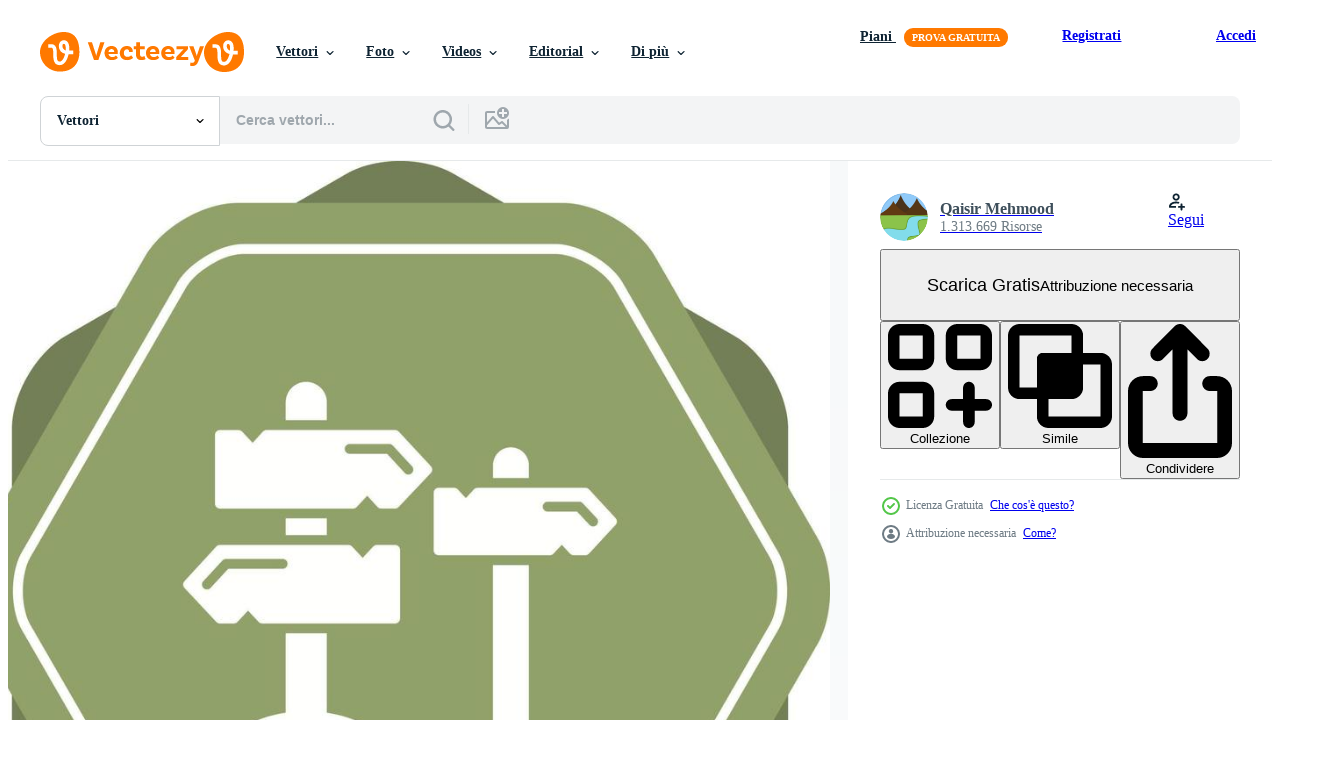

--- FILE ---
content_type: text/html; charset=utf-8
request_url: https://it.vecteezy.com/resources/17356456/show_related_tags_async_content
body_size: 1222
content:
<turbo-frame id="show-related-tags">
  <h2 class="ez-resource-related__header">Parole chiave correlate</h2>

    <div class="splide ez-carousel tags-carousel is-ready" style="--carousel_height: 48px; --additional_height: 0px;" data-controller="carousel search-tag" data-bullets="false" data-loop="false" data-arrows="true">
    <div class="splide__track ez-carousel__track" data-carousel-target="track">
      <ul class="splide__list ez-carousel__inner-wrap" data-carousel-target="innerWrap">
        <li class="search-tag splide__slide ez-carousel__slide" data-carousel-target="slide"><a class="search-tag__tag-link ez-btn ez-btn--light" title="indicazioni" data-action="search-tag#sendClickEvent search-tag#performSearch" data-search-tag-verified="true" data-keyword-location="show" href="/vettori-gratis/indicazioni">indicazioni</a></li><li class="search-tag splide__slide ez-carousel__slide" data-carousel-target="slide"><a class="search-tag__tag-link ez-btn ez-btn--light" title="strada" data-action="search-tag#sendClickEvent search-tag#performSearch" data-search-tag-verified="true" data-keyword-location="show" href="/vettori-gratis/strada">strada</a></li><li class="search-tag splide__slide ez-carousel__slide" data-carousel-target="slide"><a class="search-tag__tag-link ez-btn ez-btn--light" title="cartello" data-action="search-tag#sendClickEvent search-tag#performSearch" data-search-tag-verified="true" data-keyword-location="show" href="/vettori-gratis/cartello">cartello</a></li><li class="search-tag splide__slide ez-carousel__slide" data-carousel-target="slide"><a class="search-tag__tag-link ez-btn ez-btn--light" title="traffico" data-action="search-tag#sendClickEvent search-tag#performSearch" data-search-tag-verified="true" data-keyword-location="show" href="/vettori-gratis/traffico">traffico</a></li><li class="search-tag splide__slide ez-carousel__slide" data-carousel-target="slide"><a class="search-tag__tag-link ez-btn ez-btn--light" title="viaggio" data-action="search-tag#sendClickEvent search-tag#performSearch" data-search-tag-verified="true" data-keyword-location="show" href="/vettori-gratis/viaggio">viaggio</a></li><li class="search-tag splide__slide ez-carousel__slide" data-carousel-target="slide"><a class="search-tag__tag-link ez-btn ez-btn--light" title="cartello stradale" data-action="search-tag#sendClickEvent search-tag#performSearch" data-search-tag-verified="true" data-keyword-location="show" href="/vettori-gratis/cartello-stradale">cartello stradale</a></li><li class="search-tag splide__slide ez-carousel__slide" data-carousel-target="slide"><a class="search-tag__tag-link ez-btn ez-btn--light" title="segnale stradale" data-action="search-tag#sendClickEvent search-tag#performSearch" data-search-tag-verified="true" data-keyword-location="show" href="/vettori-gratis/segnale-stradale">segnale stradale</a></li>
</ul></div>
    

    <div class="splide__arrows splide__arrows--ltr ez-carousel__arrows"><button class="splide__arrow splide__arrow--prev ez-carousel__arrow ez-carousel__arrow--prev" disabled="disabled" data-carousel-target="arrowPrev" data-test-id="carousel-arrow-prev" data-direction="prev" aria_label="Precedente"><span class="ez-carousel__arrow-wrap"><svg xmlns="http://www.w3.org/2000/svg" viewBox="0 0 5 8" role="img" aria-labelledby="amzlac66m7m41ow6ty40u7wpgb82k4ra" class="arrow-prev"><desc id="amzlac66m7m41ow6ty40u7wpgb82k4ra">Precedente</desc><path fill-rule="evenodd" d="M4.707 7.707a1 1 0 0 0 0-1.414L2.414 4l2.293-2.293A1 1 0 0 0 3.293.293l-3 3a1 1 0 0 0 0 1.414l3 3a1 1 0 0 0 1.414 0Z" clip-rule="evenodd"></path></svg>
</span><span class="ez-carousel__gradient"></span></button><button class="splide__arrow splide__arrow--next ez-carousel__arrow ez-carousel__arrow--next" disabled="disabled" data-carousel-target="arrowNext" data-test-id="carousel-arrow-next" data-direction="next" aria_label="Successivo"><span class="ez-carousel__arrow-wrap"><svg xmlns="http://www.w3.org/2000/svg" viewBox="0 0 5 8" role="img" aria-labelledby="a3l4tszexaf2ecfd2ls5zb07q715af54" class="arrow-next"><desc id="a3l4tszexaf2ecfd2ls5zb07q715af54">Successivo</desc><path fill-rule="evenodd" d="M.293 7.707a1 1 0 0 1 0-1.414L2.586 4 .293 1.707A1 1 0 0 1 1.707.293l3 3a1 1 0 0 1 0 1.414l-3 3a1 1 0 0 1-1.414 0Z" clip-rule="evenodd"></path></svg>
</span><span class="ez-carousel__gradient"></span></button></div>
</div></turbo-frame>


--- FILE ---
content_type: text/html; charset=utf-8
request_url: https://it.vecteezy.com/resources/17356456/show_related_grids_async_content
body_size: 13265
content:
<turbo-frame id="show-related-resources">

  <div data-conversions-category="Vettori correlate" class="">
    <h2 class="ez-resource-related__header">
      Vettori correlate
    </h2>

    <ul class="ez-resource-grid ez-resource-grid--main-grid  is-hidden" id="false" data-controller="grid contributor-info" data-grid-track-truncation-value="false" data-max-rows="50" data-row-height="240" data-instant-grid="false" data-truncate-results="false" data-testid="related-resources" data-labels="editable free" style="--editable: &#39;Modificabile&#39;;--free: &#39;Gratis&#39;;">

  <li class="ez-resource-grid__item ez-resource-thumb ez-resource-thumb--pro" data-controller="grid-item-decorator" data-position="{{position}}" data-item-id="47304651" data-pro="true" data-grid-target="gridItem" data-w="146" data-h="200" data-grid-item-decorator-free-label-value="Gratis" data-action="mouseenter-&gt;grid-item-decorator#hoverThumb:once" data-grid-item-decorator-item-pro-param="Pro" data-grid-item-decorator-resource-id-param="47304651" data-grid-item-decorator-content-type-param="Content-vector" data-grid-item-decorator-image-src-param="https://static.vecteezy.com/system/resources/previews/047/304/651/non_2x/two-cartoonish-signs-with-arrows-pointing-in-different-directions-vector.jpg" data-grid-item-decorator-pinterest-url-param="https://it.vecteezy.com/arte-vettoriale/47304651-due-cartone-animato-segni-con-frecce-puntamento-nel-diverso-indicazioni" data-grid-item-decorator-seo-page-description-param="Due cartone animato segni con frecce puntamento nel diverso indicazioni" data-grid-item-decorator-user-id-param="1197344" data-grid-item-decorator-user-display-name-param="Mustafa V" data-grid-item-decorator-avatar-src-param="https://static.vecteezy.com/system/user/avatar/1197344/medium_b.jpg" data-grid-item-decorator-uploads-path-param="/membri/mfbtasarim/uploads">

  <script type="application/ld+json" id="media_schema">
  {"@context":"https://schema.org","@type":"ImageObject","name":"Due cartone animato segni con frecce puntamento nel diverso indicazioni","uploadDate":"2024-07-05T11:49:15-05:00","thumbnailUrl":"https://static.vecteezy.com/ti/vettori-gratis/t1/47304651-due-cartone-animato-segni-con-frecce-puntamento-nel-diverso-indicazioni-vettoriale.jpg","contentUrl":"https://static.vecteezy.com/ti/vettori-gratis/p1/47304651-due-cartone-animato-segni-con-frecce-puntamento-nel-diverso-indicazioni-vettoriale.jpg","sourceOrganization":"Vecteezy","license":"https://support.vecteezy.com/en_us/new-vecteezy-licensing-ByHivesvt","acquireLicensePage":"https://it.vecteezy.com/arte-vettoriale/47304651-due-cartone-animato-segni-con-frecce-puntamento-nel-diverso-indicazioni","creator":{"@type":"Person","name":"Mustafa V"},"copyrightNotice":"Mustafa V","creditText":"Vecteezy"}
</script>


<a href="/arte-vettoriale/47304651-due-cartone-animato-segni-con-frecce-puntamento-nel-diverso-indicazioni" class="ez-resource-thumb__link" title="Due cartone animato segni con frecce puntamento nel diverso indicazioni" style="--height: 200; --width: 146; " data-action="click-&gt;grid#trackResourceClick mouseenter-&gt;grid#trackResourceHover" data-content-type="vector" data-controller="ez-hover-intent" data-previews-srcs="[&quot;https://static.vecteezy.com/ti/vettori-gratis/p1/47304651-due-cartone-animato-segni-con-frecce-puntamento-nel-diverso-indicazioni-vettoriale.jpg&quot;,&quot;https://static.vecteezy.com/ti/vettori-gratis/p2/47304651-due-cartone-animato-segni-con-frecce-puntamento-nel-diverso-indicazioni-vettoriale.jpg&quot;]" data-pro="true" data-resource-id="47304651" data-grid-item-decorator-target="link">
    <img src="https://static.vecteezy.com/ti/vettori-gratis/t2/47304651-due-cartone-animato-segni-con-frecce-puntamento-nel-diverso-indicazioni-vettoriale.jpg" srcset="https://static.vecteezy.com/ti/vettori-gratis/t1/47304651-due-cartone-animato-segni-con-frecce-puntamento-nel-diverso-indicazioni-vettoriale.jpg 2x, https://static.vecteezy.com/ti/vettori-gratis/t2/47304651-due-cartone-animato-segni-con-frecce-puntamento-nel-diverso-indicazioni-vettoriale.jpg 1x" class="ez-resource-thumb__img" loading="lazy" decoding="async" width="146" height="200" alt="Due cartone animato segni con frecce puntamento nel diverso indicazioni vettore">

</a>

  <div class="ez-resource-thumb__label-wrap"></div>
  

  <div class="ez-resource-thumb__hover-state"></div>
</li><li class="ez-resource-grid__item ez-resource-thumb ez-resource-thumb--pro" data-controller="grid-item-decorator" data-position="{{position}}" data-item-id="44229148" data-pro="true" data-grid-target="gridItem" data-w="377" data-h="200" data-grid-item-decorator-free-label-value="Gratis" data-action="mouseenter-&gt;grid-item-decorator#hoverThumb:once" data-grid-item-decorator-item-pro-param="Pro" data-grid-item-decorator-resource-id-param="44229148" data-grid-item-decorator-content-type-param="Content-vector" data-grid-item-decorator-image-src-param="https://static.vecteezy.com/system/resources/previews/044/229/148/non_2x/navigation-icon-location-icon-set-containing-map-map-pin-gps-destination-directions-distance-place-navigation-and-address-icons-solid-icons-collection-vector.jpg" data-grid-item-decorator-pinterest-url-param="https://it.vecteezy.com/arte-vettoriale/[base64]" data-grid-item-decorator-seo-page-description-param="navigazione icona, posizione icona impostare. contenente carta geografica, carta geografica spillo, GPS, destinazione, indicazioni, distanza, posto, navigazione e indirizzo icone. solido icone collezione." data-grid-item-decorator-user-id-param="19508380" data-grid-item-decorator-user-display-name-param="MD Salim Haolader" data-grid-item-decorator-avatar-src-param="https://static.vecteezy.com/system/user/avatar/19508380/medium_a8111ab64125245b4b3e72f59d13d57c.jpg" data-grid-item-decorator-uploads-path-param="/membri/salimvect/uploads">

  <script type="application/ld+json" id="media_schema">
  {"@context":"https://schema.org","@type":"ImageObject","name":"navigazione icona, posizione icona impostare. contenente carta geografica, carta geografica spillo, GPS, destinazione, indicazioni, distanza, posto, navigazione e indirizzo icone. solido icone collezione.","uploadDate":"2024-05-03T19:50:23-05:00","thumbnailUrl":"https://static.vecteezy.com/ti/vettori-gratis/t1/[base64].jpg","contentUrl":"https://static.vecteezy.com/ti/vettori-gratis/p1/[base64].jpg","sourceOrganization":"Vecteezy","license":"https://support.vecteezy.com/en_us/new-vecteezy-licensing-ByHivesvt","acquireLicensePage":"https://it.vecteezy.com/arte-vettoriale/[base64]","creator":{"@type":"Person","name":"MD Salim Haolader"},"copyrightNotice":"MD Salim Haolader","creditText":"Vecteezy"}
</script>


<a href="/arte-vettoriale/[base64]" class="ez-resource-thumb__link" title="navigazione icona, posizione icona impostare. contenente carta geografica, carta geografica spillo, GPS, destinazione, indicazioni, distanza, posto, navigazione e indirizzo icone. solido icone collezione." style="--height: 200; --width: 377; " data-action="click-&gt;grid#trackResourceClick mouseenter-&gt;grid#trackResourceHover" data-content-type="vector" data-controller="ez-hover-intent" data-previews-srcs="[&quot;https://static.vecteezy.com/ti/vettori-gratis/p1/[base64].jpg&quot;,&quot;https://static.vecteezy.com/ti/vettori-gratis/p2/[base64].jpg&quot;]" data-pro="true" data-resource-id="44229148" data-grid-item-decorator-target="link">
    <img src="https://static.vecteezy.com/ti/vettori-gratis/t2/[base64].jpg" srcset="https://static.vecteezy.com/ti/vettori-gratis/t1/[base64].jpg 2x, https://static.vecteezy.com/ti/vettori-gratis/t2/[base64].jpg 1x" class="ez-resource-thumb__img" loading="lazy" decoding="async" width="377" height="200" alt="navigazione icona, posizione icona impostare. contenente carta geografica, carta geografica spillo, GPS, destinazione, indicazioni, distanza, posto, navigazione e indirizzo icone. solido icone collezione. vettore">

</a>

  <div class="ez-resource-thumb__label-wrap"></div>
  

  <div class="ez-resource-thumb__hover-state"></div>
</li><li class="ez-resource-grid__item ez-resource-thumb ez-resource-thumb--pro" data-controller="grid-item-decorator" data-position="{{position}}" data-item-id="44229188" data-pro="true" data-grid-target="gridItem" data-w="377" data-h="200" data-grid-item-decorator-free-label-value="Gratis" data-action="mouseenter-&gt;grid-item-decorator#hoverThumb:once" data-grid-item-decorator-item-pro-param="Pro" data-grid-item-decorator-resource-id-param="44229188" data-grid-item-decorator-content-type-param="Content-vector" data-grid-item-decorator-image-src-param="https://static.vecteezy.com/system/resources/previews/044/229/188/non_2x/navigation-icon-location-icon-set-containing-map-map-pin-gps-destination-directions-distance-place-navigation-and-address-icons-vector.jpg" data-grid-item-decorator-pinterest-url-param="https://it.vecteezy.com/arte-vettoriale/44229188-navigazione-icona-posizione-icona-impostare-contenente-carta-geografica-carta-geografica-spillo-gps-destinazione-indicazioni-distanza-posto-navigazione-e-indirizzo-icone" data-grid-item-decorator-seo-page-description-param="navigazione icona, posizione icona impostare. contenente carta geografica, carta geografica spillo, GPS, destinazione, indicazioni, distanza, posto, navigazione e indirizzo icone." data-grid-item-decorator-user-id-param="19508380" data-grid-item-decorator-user-display-name-param="MD Salim Haolader" data-grid-item-decorator-avatar-src-param="https://static.vecteezy.com/system/user/avatar/19508380/medium_a8111ab64125245b4b3e72f59d13d57c.jpg" data-grid-item-decorator-uploads-path-param="/membri/salimvect/uploads">

  <script type="application/ld+json" id="media_schema">
  {"@context":"https://schema.org","@type":"ImageObject","name":"navigazione icona, posizione icona impostare. contenente carta geografica, carta geografica spillo, GPS, destinazione, indicazioni, distanza, posto, navigazione e indirizzo icone.","uploadDate":"2024-05-03T19:51:26-05:00","thumbnailUrl":"https://static.vecteezy.com/ti/vettori-gratis/t1/44229188-navigazione-icona-posizione-icona-impostare-contenente-carta-geografica-carta-geografica-spillo-gps-destinazione-indicazioni-distanza-posto-navigazione-e-indirizzo-icone-vettoriale.jpg","contentUrl":"https://static.vecteezy.com/ti/vettori-gratis/p1/44229188-navigazione-icona-posizione-icona-impostare-contenente-carta-geografica-carta-geografica-spillo-gps-destinazione-indicazioni-distanza-posto-navigazione-e-indirizzo-icone-vettoriale.jpg","sourceOrganization":"Vecteezy","license":"https://support.vecteezy.com/en_us/new-vecteezy-licensing-ByHivesvt","acquireLicensePage":"https://it.vecteezy.com/arte-vettoriale/44229188-navigazione-icona-posizione-icona-impostare-contenente-carta-geografica-carta-geografica-spillo-gps-destinazione-indicazioni-distanza-posto-navigazione-e-indirizzo-icone","creator":{"@type":"Person","name":"MD Salim Haolader"},"copyrightNotice":"MD Salim Haolader","creditText":"Vecteezy"}
</script>


<a href="/arte-vettoriale/44229188-navigazione-icona-posizione-icona-impostare-contenente-carta-geografica-carta-geografica-spillo-gps-destinazione-indicazioni-distanza-posto-navigazione-e-indirizzo-icone" class="ez-resource-thumb__link" title="navigazione icona, posizione icona impostare. contenente carta geografica, carta geografica spillo, GPS, destinazione, indicazioni, distanza, posto, navigazione e indirizzo icone." style="--height: 200; --width: 377; " data-action="click-&gt;grid#trackResourceClick mouseenter-&gt;grid#trackResourceHover" data-content-type="vector" data-controller="ez-hover-intent" data-previews-srcs="[&quot;https://static.vecteezy.com/ti/vettori-gratis/p1/44229188-navigazione-icona-posizione-icona-impostare-contenente-carta-geografica-carta-geografica-spillo-gps-destinazione-indicazioni-distanza-posto-navigazione-e-indirizzo-icone-vettoriale.jpg&quot;,&quot;https://static.vecteezy.com/ti/vettori-gratis/p2/44229188-navigazione-icona-posizione-icona-impostare-contenente-carta-geografica-carta-geografica-spillo-gps-destinazione-indicazioni-distanza-posto-navigazione-e-indirizzo-icone-vettoriale.jpg&quot;]" data-pro="true" data-resource-id="44229188" data-grid-item-decorator-target="link">
    <img src="https://static.vecteezy.com/ti/vettori-gratis/t2/44229188-navigazione-icona-posizione-icona-impostare-contenente-carta-geografica-carta-geografica-spillo-gps-destinazione-indicazioni-distanza-posto-navigazione-e-indirizzo-icone-vettoriale.jpg" srcset="https://static.vecteezy.com/ti/vettori-gratis/t1/44229188-navigazione-icona-posizione-icona-impostare-contenente-carta-geografica-carta-geografica-spillo-gps-destinazione-indicazioni-distanza-posto-navigazione-e-indirizzo-icone-vettoriale.jpg 2x, https://static.vecteezy.com/ti/vettori-gratis/t2/44229188-navigazione-icona-posizione-icona-impostare-contenente-carta-geografica-carta-geografica-spillo-gps-destinazione-indicazioni-distanza-posto-navigazione-e-indirizzo-icone-vettoriale.jpg 1x" class="ez-resource-thumb__img" loading="lazy" decoding="async" width="377" height="200" alt="navigazione icona, posizione icona impostare. contenente carta geografica, carta geografica spillo, GPS, destinazione, indicazioni, distanza, posto, navigazione e indirizzo icone. vettore">

</a>

  <div class="ez-resource-thumb__label-wrap"></div>
  

  <div class="ez-resource-thumb__hover-state"></div>
</li><li class="ez-resource-grid__item ez-resource-thumb ez-resource-thumb--pro" data-controller="grid-item-decorator" data-position="{{position}}" data-item-id="42331248" data-pro="true" data-grid-target="gridItem" data-w="200" data-h="200" data-grid-item-decorator-free-label-value="Gratis" data-action="mouseenter-&gt;grid-item-decorator#hoverThumb:once" data-grid-item-decorator-item-pro-param="Pro" data-grid-item-decorator-resource-id-param="42331248" data-grid-item-decorator-content-type-param="Content-vector" data-grid-item-decorator-image-src-param="https://static.vecteezy.com/system/resources/previews/042/331/248/non_2x/3d-empty-signpost-with-directions-isolated-signboard-or-guidepost-render-icon-road-information-direction-arrow-guide-post-choice-concept-illustration-vector.jpg" data-grid-item-decorator-pinterest-url-param="https://it.vecteezy.com/arte-vettoriale/42331248-3d-vuoto-cartello-stradale-con-indicazioni-isolato-cartello-o-guidepost-rendere-icona-strada-informazione-direzione-freccia-guida-inviare-scelta-concetto-vettore-illustrazione" data-grid-item-decorator-seo-page-description-param="3d vuoto cartello stradale con indicazioni isolato. cartello o guidepost rendere icona. strada informazione, direzione, freccia. guida inviare. scelta concetto. vettore illustrazione" data-grid-item-decorator-user-id-param="8480400" data-grid-item-decorator-user-display-name-param="Oleg Beresnev" data-grid-item-decorator-avatar-src-param="https://static.vecteezy.com/system/user/avatar/8480400/medium_avatar.jpg" data-grid-item-decorator-uploads-path-param="/membri/abscent/uploads">

  <script type="application/ld+json" id="media_schema">
  {"@context":"https://schema.org","@type":"ImageObject","name":"3d vuoto cartello stradale con indicazioni isolato. cartello o guidepost rendere icona. strada informazione, direzione, freccia. guida inviare. scelta concetto. vettore illustrazione","uploadDate":"2024-04-05T23:46:28-05:00","thumbnailUrl":"https://static.vecteezy.com/ti/vettori-gratis/t1/42331248-3d-vuoto-cartello-stradale-con-indicazioni-isolato-cartello-o-guidepost-rendere-icona-strada-informazione-direzione-freccia-guida-inviare-scelta-concetto-vettore-illustrazione-vettoriale.jpg","contentUrl":"https://static.vecteezy.com/ti/vettori-gratis/p1/42331248-3d-vuoto-cartello-stradale-con-indicazioni-isolato-cartello-o-guidepost-rendere-icona-strada-informazione-direzione-freccia-guida-inviare-scelta-concetto-vettore-illustrazione-vettoriale.jpg","sourceOrganization":"Vecteezy","license":"https://support.vecteezy.com/en_us/new-vecteezy-licensing-ByHivesvt","acquireLicensePage":"https://it.vecteezy.com/arte-vettoriale/42331248-3d-vuoto-cartello-stradale-con-indicazioni-isolato-cartello-o-guidepost-rendere-icona-strada-informazione-direzione-freccia-guida-inviare-scelta-concetto-vettore-illustrazione","creator":{"@type":"Person","name":"Oleg Beresnev"},"copyrightNotice":"Oleg Beresnev","creditText":"Vecteezy"}
</script>


<a href="/arte-vettoriale/42331248-3d-vuoto-cartello-stradale-con-indicazioni-isolato-cartello-o-guidepost-rendere-icona-strada-informazione-direzione-freccia-guida-inviare-scelta-concetto-vettore-illustrazione" class="ez-resource-thumb__link" title="3d vuoto cartello stradale con indicazioni isolato. cartello o guidepost rendere icona. strada informazione, direzione, freccia. guida inviare. scelta concetto. vettore illustrazione" style="--height: 200; --width: 200; " data-action="click-&gt;grid#trackResourceClick mouseenter-&gt;grid#trackResourceHover" data-content-type="vector" data-controller="ez-hover-intent" data-previews-srcs="[&quot;https://static.vecteezy.com/ti/vettori-gratis/p1/42331248-3d-vuoto-cartello-stradale-con-indicazioni-isolato-cartello-o-guidepost-rendere-icona-strada-informazione-direzione-freccia-guida-inviare-scelta-concetto-vettore-illustrazione-vettoriale.jpg&quot;,&quot;https://static.vecteezy.com/ti/vettori-gratis/p2/42331248-3d-vuoto-cartello-stradale-con-indicazioni-isolato-cartello-o-guidepost-rendere-icona-strada-informazione-direzione-freccia-guida-inviare-scelta-concetto-vettore-illustrazione-vettoriale.jpg&quot;]" data-pro="true" data-resource-id="42331248" data-grid-item-decorator-target="link">
    <img src="https://static.vecteezy.com/ti/vettori-gratis/t2/42331248-3d-vuoto-cartello-stradale-con-indicazioni-isolato-cartello-o-guidepost-rendere-icona-strada-informazione-direzione-freccia-guida-inviare-scelta-concetto-vettore-illustrazione-vettoriale.jpg" srcset="https://static.vecteezy.com/ti/vettori-gratis/t1/42331248-3d-vuoto-cartello-stradale-con-indicazioni-isolato-cartello-o-guidepost-rendere-icona-strada-informazione-direzione-freccia-guida-inviare-scelta-concetto-vettore-illustrazione-vettoriale.jpg 2x, https://static.vecteezy.com/ti/vettori-gratis/t2/42331248-3d-vuoto-cartello-stradale-con-indicazioni-isolato-cartello-o-guidepost-rendere-icona-strada-informazione-direzione-freccia-guida-inviare-scelta-concetto-vettore-illustrazione-vettoriale.jpg 1x" class="ez-resource-thumb__img" loading="lazy" decoding="async" width="200" height="200" alt="3d vuoto cartello stradale con indicazioni isolato. cartello o guidepost rendere icona. strada informazione, direzione, freccia. guida inviare. scelta concetto. vettore illustrazione">

</a>

  <div class="ez-resource-thumb__label-wrap"></div>
  

  <div class="ez-resource-thumb__hover-state"></div>
</li><li class="ez-resource-grid__item ez-resource-thumb ez-resource-thumb--pro" data-controller="grid-item-decorator" data-position="{{position}}" data-item-id="42331268" data-pro="true" data-grid-target="gridItem" data-w="200" data-h="200" data-grid-item-decorator-free-label-value="Gratis" data-action="mouseenter-&gt;grid-item-decorator#hoverThumb:once" data-grid-item-decorator-item-pro-param="Pro" data-grid-item-decorator-resource-id-param="42331268" data-grid-item-decorator-content-type-param="Content-vector" data-grid-item-decorator-image-src-param="https://static.vecteezy.com/system/resources/previews/042/331/268/non_2x/3d-empty-signpost-with-directions-isolated-signboard-or-guidepost-render-icon-road-information-direction-arrow-guide-post-choice-concept-illustration-vector.jpg" data-grid-item-decorator-pinterest-url-param="https://it.vecteezy.com/arte-vettoriale/42331268-3d-vuoto-cartello-stradale-con-indicazioni-isolato-cartello-o-guidepost-rendere-icona-strada-informazione-direzione-freccia-guida-inviare-scelta-concetto-vettore-illustrazione" data-grid-item-decorator-seo-page-description-param="3d vuoto cartello stradale con indicazioni isolato. cartello o guidepost rendere icona. strada informazione, direzione, freccia. guida inviare. scelta concetto. vettore illustrazione" data-grid-item-decorator-user-id-param="8480400" data-grid-item-decorator-user-display-name-param="Oleg Beresnev" data-grid-item-decorator-avatar-src-param="https://static.vecteezy.com/system/user/avatar/8480400/medium_avatar.jpg" data-grid-item-decorator-uploads-path-param="/membri/abscent/uploads">

  <script type="application/ld+json" id="media_schema">
  {"@context":"https://schema.org","@type":"ImageObject","name":"3d vuoto cartello stradale con indicazioni isolato. cartello o guidepost rendere icona. strada informazione, direzione, freccia. guida inviare. scelta concetto. vettore illustrazione","uploadDate":"2024-04-05T23:46:42-05:00","thumbnailUrl":"https://static.vecteezy.com/ti/vettori-gratis/t1/42331268-3d-vuoto-cartello-stradale-con-indicazioni-isolato-cartello-o-guidepost-rendere-icona-strada-informazione-direzione-freccia-guida-inviare-scelta-concetto-vettore-illustrazione-vettoriale.jpg","contentUrl":"https://static.vecteezy.com/ti/vettori-gratis/p1/42331268-3d-vuoto-cartello-stradale-con-indicazioni-isolato-cartello-o-guidepost-rendere-icona-strada-informazione-direzione-freccia-guida-inviare-scelta-concetto-vettore-illustrazione-vettoriale.jpg","sourceOrganization":"Vecteezy","license":"https://support.vecteezy.com/en_us/new-vecteezy-licensing-ByHivesvt","acquireLicensePage":"https://it.vecteezy.com/arte-vettoriale/42331268-3d-vuoto-cartello-stradale-con-indicazioni-isolato-cartello-o-guidepost-rendere-icona-strada-informazione-direzione-freccia-guida-inviare-scelta-concetto-vettore-illustrazione","creator":{"@type":"Person","name":"Oleg Beresnev"},"copyrightNotice":"Oleg Beresnev","creditText":"Vecteezy"}
</script>


<a href="/arte-vettoriale/42331268-3d-vuoto-cartello-stradale-con-indicazioni-isolato-cartello-o-guidepost-rendere-icona-strada-informazione-direzione-freccia-guida-inviare-scelta-concetto-vettore-illustrazione" class="ez-resource-thumb__link" title="3d vuoto cartello stradale con indicazioni isolato. cartello o guidepost rendere icona. strada informazione, direzione, freccia. guida inviare. scelta concetto. vettore illustrazione" style="--height: 200; --width: 200; " data-action="click-&gt;grid#trackResourceClick mouseenter-&gt;grid#trackResourceHover" data-content-type="vector" data-controller="ez-hover-intent" data-previews-srcs="[&quot;https://static.vecteezy.com/ti/vettori-gratis/p1/42331268-3d-vuoto-cartello-stradale-con-indicazioni-isolato-cartello-o-guidepost-rendere-icona-strada-informazione-direzione-freccia-guida-inviare-scelta-concetto-vettore-illustrazione-vettoriale.jpg&quot;,&quot;https://static.vecteezy.com/ti/vettori-gratis/p2/42331268-3d-vuoto-cartello-stradale-con-indicazioni-isolato-cartello-o-guidepost-rendere-icona-strada-informazione-direzione-freccia-guida-inviare-scelta-concetto-vettore-illustrazione-vettoriale.jpg&quot;]" data-pro="true" data-resource-id="42331268" data-grid-item-decorator-target="link">
    <img src="https://static.vecteezy.com/ti/vettori-gratis/t2/42331268-3d-vuoto-cartello-stradale-con-indicazioni-isolato-cartello-o-guidepost-rendere-icona-strada-informazione-direzione-freccia-guida-inviare-scelta-concetto-vettore-illustrazione-vettoriale.jpg" srcset="https://static.vecteezy.com/ti/vettori-gratis/t1/42331268-3d-vuoto-cartello-stradale-con-indicazioni-isolato-cartello-o-guidepost-rendere-icona-strada-informazione-direzione-freccia-guida-inviare-scelta-concetto-vettore-illustrazione-vettoriale.jpg 2x, https://static.vecteezy.com/ti/vettori-gratis/t2/42331268-3d-vuoto-cartello-stradale-con-indicazioni-isolato-cartello-o-guidepost-rendere-icona-strada-informazione-direzione-freccia-guida-inviare-scelta-concetto-vettore-illustrazione-vettoriale.jpg 1x" class="ez-resource-thumb__img" loading="lazy" decoding="async" width="200" height="200" alt="3d vuoto cartello stradale con indicazioni isolato. cartello o guidepost rendere icona. strada informazione, direzione, freccia. guida inviare. scelta concetto. vettore illustrazione">

</a>

  <div class="ez-resource-thumb__label-wrap"></div>
  

  <div class="ez-resource-thumb__hover-state"></div>
</li><li class="ez-resource-grid__item ez-resource-thumb ez-resource-thumb--pro" data-controller="grid-item-decorator" data-position="{{position}}" data-item-id="39843193" data-pro="true" data-grid-target="gridItem" data-w="823" data-h="200" data-grid-item-decorator-free-label-value="Gratis" data-action="mouseenter-&gt;grid-item-decorator#hoverThumb:once" data-grid-item-decorator-item-pro-param="Pro" data-grid-item-decorator-resource-id-param="39843193" data-grid-item-decorator-content-type-param="Content-vector" data-grid-item-decorator-image-src-param="https://static.vecteezy.com/system/resources/previews/039/843/193/non_2x/prohibition-signs-and-road-directions-vector.jpg" data-grid-item-decorator-pinterest-url-param="https://it.vecteezy.com/arte-vettoriale/39843193-divieto-segni-e-strada-indicazioni" data-grid-item-decorator-seo-page-description-param="divieto segni e strada indicazioni" data-grid-item-decorator-user-id-param="5613372" data-grid-item-decorator-user-display-name-param="aji nugroho" data-grid-item-decorator-avatar-src-param="https://static.vecteezy.com/system/user/avatar/5613372/medium_444.png" data-grid-item-decorator-uploads-path-param="/membri/112173540973940134050/uploads">

  <script type="application/ld+json" id="media_schema">
  {"@context":"https://schema.org","@type":"ImageObject","name":"divieto segni e strada indicazioni","uploadDate":"2024-02-28T02:10:06-06:00","thumbnailUrl":"https://static.vecteezy.com/ti/vettori-gratis/t1/39843193-divieto-segni-e-strada-indicazioni-vettoriale.jpg","contentUrl":"https://static.vecteezy.com/ti/vettori-gratis/p1/39843193-divieto-segni-e-strada-indicazioni-vettoriale.jpg","sourceOrganization":"Vecteezy","license":"https://support.vecteezy.com/en_us/new-vecteezy-licensing-ByHivesvt","acquireLicensePage":"https://it.vecteezy.com/arte-vettoriale/39843193-divieto-segni-e-strada-indicazioni","creator":{"@type":"Person","name":"aji nugroho"},"copyrightNotice":"aji nugroho","creditText":"Vecteezy"}
</script>


<a href="/arte-vettoriale/39843193-divieto-segni-e-strada-indicazioni" class="ez-resource-thumb__link" title="divieto segni e strada indicazioni" style="--height: 200; --width: 823; " data-action="click-&gt;grid#trackResourceClick mouseenter-&gt;grid#trackResourceHover" data-content-type="vector" data-controller="ez-hover-intent" data-previews-srcs="[&quot;https://static.vecteezy.com/ti/vettori-gratis/p1/39843193-divieto-segni-e-strada-indicazioni-vettoriale.jpg&quot;,&quot;https://static.vecteezy.com/ti/vettori-gratis/p2/39843193-divieto-segni-e-strada-indicazioni-vettoriale.jpg&quot;]" data-pro="true" data-resource-id="39843193" data-grid-item-decorator-target="link">
    <img src="https://static.vecteezy.com/ti/vettori-gratis/t2/39843193-divieto-segni-e-strada-indicazioni-vettoriale.jpg" srcset="https://static.vecteezy.com/ti/vettori-gratis/t1/39843193-divieto-segni-e-strada-indicazioni-vettoriale.jpg 2x, https://static.vecteezy.com/ti/vettori-gratis/t2/39843193-divieto-segni-e-strada-indicazioni-vettoriale.jpg 1x" class="ez-resource-thumb__img" loading="lazy" decoding="async" width="823" height="200" alt="divieto segni e strada indicazioni vettore">

</a>

  <div class="ez-resource-thumb__label-wrap"></div>
  

  <div class="ez-resource-thumb__hover-state"></div>
</li><li class="ez-resource-grid__item ez-resource-thumb ez-resource-thumb--pro" data-controller="grid-item-decorator" data-position="{{position}}" data-item-id="48096910" data-pro="true" data-grid-target="gridItem" data-w="267" data-h="200" data-grid-item-decorator-free-label-value="Gratis" data-action="mouseenter-&gt;grid-item-decorator#hoverThumb:once" data-grid-item-decorator-item-pro-param="Pro" data-grid-item-decorator-resource-id-param="48096910" data-grid-item-decorator-content-type-param="Content-vector" data-grid-item-decorator-image-src-param="https://static.vecteezy.com/system/resources/previews/048/096/910/non_2x/a-two-way-road-with-straight-path-and-curvy-path-with-directions-in-snowy-winter-season-for-comparison-illustration-vector.jpg" data-grid-item-decorator-pinterest-url-param="https://it.vecteezy.com/arte-vettoriale/48096910-un-due-modo-strada-con-dritto-sentiero-e-formosa-sentiero-con-indicazioni-nel-nevoso-inverno-stagione-per-confronto-illustrazione" data-grid-item-decorator-seo-page-description-param="un&#39; Due modo strada con dritto sentiero e formosa sentiero con indicazioni nel nevoso inverno stagione per confronto illustrazione" data-grid-item-decorator-user-id-param="20714757" data-grid-item-decorator-user-display-name-param="Ataur Rahman" data-grid-item-decorator-avatar-src-param="https://static.vecteezy.com/system/user/avatar/20714757/medium_logo.jpg" data-grid-item-decorator-uploads-path-param="/membri/ataur0002936229/uploads">

  <script type="application/ld+json" id="media_schema">
  {"@context":"https://schema.org","@type":"ImageObject","name":"un' Due modo strada con dritto sentiero e formosa sentiero con indicazioni nel nevoso inverno stagione per confronto illustrazione","uploadDate":"2024-07-23T22:00:32-05:00","thumbnailUrl":"https://static.vecteezy.com/ti/vettori-gratis/t1/48096910-un-due-modo-strada-con-dritto-sentiero-e-formosa-sentiero-con-indicazioni-nel-nevoso-inverno-stagione-per-confronto-illustrazione-vettoriale.jpg","contentUrl":"https://static.vecteezy.com/ti/vettori-gratis/p1/48096910-un-due-modo-strada-con-dritto-sentiero-e-formosa-sentiero-con-indicazioni-nel-nevoso-inverno-stagione-per-confronto-illustrazione-vettoriale.jpg","sourceOrganization":"Vecteezy","license":"https://support.vecteezy.com/en_us/new-vecteezy-licensing-ByHivesvt","acquireLicensePage":"https://it.vecteezy.com/arte-vettoriale/48096910-un-due-modo-strada-con-dritto-sentiero-e-formosa-sentiero-con-indicazioni-nel-nevoso-inverno-stagione-per-confronto-illustrazione","creator":{"@type":"Person","name":"Ataur Rahman"},"copyrightNotice":"Ataur Rahman","creditText":"Vecteezy"}
</script>


<a href="/arte-vettoriale/48096910-un-due-modo-strada-con-dritto-sentiero-e-formosa-sentiero-con-indicazioni-nel-nevoso-inverno-stagione-per-confronto-illustrazione" class="ez-resource-thumb__link" title="un&#39; Due modo strada con dritto sentiero e formosa sentiero con indicazioni nel nevoso inverno stagione per confronto illustrazione" style="--height: 200; --width: 267; " data-action="click-&gt;grid#trackResourceClick mouseenter-&gt;grid#trackResourceHover" data-content-type="vector" data-controller="ez-hover-intent" data-previews-srcs="[&quot;https://static.vecteezy.com/ti/vettori-gratis/p1/48096910-un-due-modo-strada-con-dritto-sentiero-e-formosa-sentiero-con-indicazioni-nel-nevoso-inverno-stagione-per-confronto-illustrazione-vettoriale.jpg&quot;,&quot;https://static.vecteezy.com/ti/vettori-gratis/p2/48096910-un-due-modo-strada-con-dritto-sentiero-e-formosa-sentiero-con-indicazioni-nel-nevoso-inverno-stagione-per-confronto-illustrazione-vettoriale.jpg&quot;]" data-pro="true" data-resource-id="48096910" data-grid-item-decorator-target="link">
    <img src="https://static.vecteezy.com/ti/vettori-gratis/t2/48096910-un-due-modo-strada-con-dritto-sentiero-e-formosa-sentiero-con-indicazioni-nel-nevoso-inverno-stagione-per-confronto-illustrazione-vettoriale.jpg" srcset="https://static.vecteezy.com/ti/vettori-gratis/t1/48096910-un-due-modo-strada-con-dritto-sentiero-e-formosa-sentiero-con-indicazioni-nel-nevoso-inverno-stagione-per-confronto-illustrazione-vettoriale.jpg 2x, https://static.vecteezy.com/ti/vettori-gratis/t2/48096910-un-due-modo-strada-con-dritto-sentiero-e-formosa-sentiero-con-indicazioni-nel-nevoso-inverno-stagione-per-confronto-illustrazione-vettoriale.jpg 1x" class="ez-resource-thumb__img" loading="lazy" decoding="async" width="267" height="200" alt="un&#39; Due modo strada con dritto sentiero e formosa sentiero con indicazioni nel nevoso inverno stagione per confronto illustrazione vettore">

</a>

  <div class="ez-resource-thumb__label-wrap"></div>
  

  <div class="ez-resource-thumb__hover-state"></div>
</li><li class="ez-resource-grid__item ez-resource-thumb ez-resource-thumb--pro" data-controller="grid-item-decorator" data-position="{{position}}" data-item-id="48096921" data-pro="true" data-grid-target="gridItem" data-w="267" data-h="200" data-grid-item-decorator-free-label-value="Gratis" data-action="mouseenter-&gt;grid-item-decorator#hoverThumb:once" data-grid-item-decorator-item-pro-param="Pro" data-grid-item-decorator-resource-id-param="48096921" data-grid-item-decorator-content-type-param="Content-vector" data-grid-item-decorator-image-src-param="https://static.vecteezy.com/system/resources/previews/048/096/921/non_2x/a-two-way-asphalt-road-with-straight-path-and-curvy-path-with-directions-for-comparison-illustration-vector.jpg" data-grid-item-decorator-pinterest-url-param="https://it.vecteezy.com/arte-vettoriale/48096921-un-due-modo-asfalto-strada-con-dritto-sentiero-e-formosa-sentiero-con-indicazioni-per-confronto-illustrazione" data-grid-item-decorator-seo-page-description-param="un&#39; Due modo asfalto strada con dritto sentiero e formosa sentiero con indicazioni per confronto illustrazione" data-grid-item-decorator-user-id-param="20714757" data-grid-item-decorator-user-display-name-param="Ataur Rahman" data-grid-item-decorator-avatar-src-param="https://static.vecteezy.com/system/user/avatar/20714757/medium_logo.jpg" data-grid-item-decorator-uploads-path-param="/membri/ataur0002936229/uploads">

  <script type="application/ld+json" id="media_schema">
  {"@context":"https://schema.org","@type":"ImageObject","name":"un' Due modo asfalto strada con dritto sentiero e formosa sentiero con indicazioni per confronto illustrazione","uploadDate":"2024-07-23T22:00:37-05:00","thumbnailUrl":"https://static.vecteezy.com/ti/vettori-gratis/t1/48096921-un-due-modo-asfalto-strada-con-dritto-sentiero-e-formosa-sentiero-con-indicazioni-per-confronto-illustrazione-vettoriale.jpg","contentUrl":"https://static.vecteezy.com/ti/vettori-gratis/p1/48096921-un-due-modo-asfalto-strada-con-dritto-sentiero-e-formosa-sentiero-con-indicazioni-per-confronto-illustrazione-vettoriale.jpg","sourceOrganization":"Vecteezy","license":"https://support.vecteezy.com/en_us/new-vecteezy-licensing-ByHivesvt","acquireLicensePage":"https://it.vecteezy.com/arte-vettoriale/48096921-un-due-modo-asfalto-strada-con-dritto-sentiero-e-formosa-sentiero-con-indicazioni-per-confronto-illustrazione","creator":{"@type":"Person","name":"Ataur Rahman"},"copyrightNotice":"Ataur Rahman","creditText":"Vecteezy"}
</script>


<a href="/arte-vettoriale/48096921-un-due-modo-asfalto-strada-con-dritto-sentiero-e-formosa-sentiero-con-indicazioni-per-confronto-illustrazione" class="ez-resource-thumb__link" title="un&#39; Due modo asfalto strada con dritto sentiero e formosa sentiero con indicazioni per confronto illustrazione" style="--height: 200; --width: 267; " data-action="click-&gt;grid#trackResourceClick mouseenter-&gt;grid#trackResourceHover" data-content-type="vector" data-controller="ez-hover-intent" data-previews-srcs="[&quot;https://static.vecteezy.com/ti/vettori-gratis/p1/48096921-un-due-modo-asfalto-strada-con-dritto-sentiero-e-formosa-sentiero-con-indicazioni-per-confronto-illustrazione-vettoriale.jpg&quot;,&quot;https://static.vecteezy.com/ti/vettori-gratis/p2/48096921-un-due-modo-asfalto-strada-con-dritto-sentiero-e-formosa-sentiero-con-indicazioni-per-confronto-illustrazione-vettoriale.jpg&quot;]" data-pro="true" data-resource-id="48096921" data-grid-item-decorator-target="link">
    <img src="https://static.vecteezy.com/ti/vettori-gratis/t2/48096921-un-due-modo-asfalto-strada-con-dritto-sentiero-e-formosa-sentiero-con-indicazioni-per-confronto-illustrazione-vettoriale.jpg" srcset="https://static.vecteezy.com/ti/vettori-gratis/t1/48096921-un-due-modo-asfalto-strada-con-dritto-sentiero-e-formosa-sentiero-con-indicazioni-per-confronto-illustrazione-vettoriale.jpg 2x, https://static.vecteezy.com/ti/vettori-gratis/t2/48096921-un-due-modo-asfalto-strada-con-dritto-sentiero-e-formosa-sentiero-con-indicazioni-per-confronto-illustrazione-vettoriale.jpg 1x" class="ez-resource-thumb__img" loading="lazy" decoding="async" width="267" height="200" alt="un&#39; Due modo asfalto strada con dritto sentiero e formosa sentiero con indicazioni per confronto illustrazione vettore">

</a>

  <div class="ez-resource-thumb__label-wrap"></div>
  

  <div class="ez-resource-thumb__hover-state"></div>
</li><li class="ez-resource-grid__item ez-resource-thumb ez-resource-thumb--pro" data-controller="grid-item-decorator" data-position="{{position}}" data-item-id="47388934" data-pro="true" data-grid-target="gridItem" data-w="377" data-h="200" data-grid-item-decorator-free-label-value="Gratis" data-action="mouseenter-&gt;grid-item-decorator#hoverThumb:once" data-grid-item-decorator-item-pro-param="Pro" data-grid-item-decorator-resource-id-param="47388934" data-grid-item-decorator-content-type-param="Content-vector" data-grid-item-decorator-image-src-param="https://static.vecteezy.com/system/resources/previews/047/388/934/non_2x/pixel-perfect-road-and-traffic-line-icons-collection-street-transport-directions-parking-route-gps-drive-crosswalk-ui-icon-set-thin-outline-pack-way-direction-arrow-sign-roadsigns-vector.jpg" data-grid-item-decorator-pinterest-url-param="https://it.vecteezy.com/arte-vettoriale/[base64]" data-grid-item-decorator-seo-page-description-param="pixel Perfetto strada e traffico linea icone collezione. strada, trasporti, indicazioni stradali, parcheggio, percorso, GPS, viaggio, attraversamento pedonale, ui icona impostare. magro schema pacchetto. modo direzione freccia cartello. segnali stradali." data-grid-item-decorator-user-id-param="19508380" data-grid-item-decorator-user-display-name-param="MD Salim Haolader" data-grid-item-decorator-avatar-src-param="https://static.vecteezy.com/system/user/avatar/19508380/medium_a8111ab64125245b4b3e72f59d13d57c.jpg" data-grid-item-decorator-uploads-path-param="/membri/salimvect/uploads">

  <script type="application/ld+json" id="media_schema">
  {"@context":"https://schema.org","@type":"ImageObject","name":"pixel Perfetto strada e traffico linea icone collezione. strada, trasporti, indicazioni stradali, parcheggio, percorso, GPS, viaggio, attraversamento pedonale, ui icona impostare. magro schema pacchetto. modo direzione freccia cartello. segnali stradali.","uploadDate":"2024-07-07T19:04:24-05:00","thumbnailUrl":"https://static.vecteezy.com/ti/vettori-gratis/t1/[base64].jpg","contentUrl":"https://static.vecteezy.com/ti/vettori-gratis/p1/[base64].jpg","sourceOrganization":"Vecteezy","license":"https://support.vecteezy.com/en_us/new-vecteezy-licensing-ByHivesvt","acquireLicensePage":"https://it.vecteezy.com/arte-vettoriale/[base64]","creator":{"@type":"Person","name":"MD Salim Haolader"},"copyrightNotice":"MD Salim Haolader","creditText":"Vecteezy"}
</script>


<a href="/arte-vettoriale/[base64]" class="ez-resource-thumb__link" title="pixel Perfetto strada e traffico linea icone collezione. strada, trasporti, indicazioni stradali, parcheggio, percorso, GPS, viaggio, attraversamento pedonale, ui icona impostare. magro schema pacchetto. modo direzione freccia cartello. segnali stradali." style="--height: 200; --width: 377; " data-action="click-&gt;grid#trackResourceClick mouseenter-&gt;grid#trackResourceHover" data-content-type="vector" data-controller="ez-hover-intent" data-previews-srcs="[&quot;https://static.vecteezy.com/ti/vettori-gratis/p1/[base64].jpg&quot;,&quot;https://static.vecteezy.com/ti/vettori-gratis/p2/[base64].jpg&quot;]" data-pro="true" data-resource-id="47388934" data-grid-item-decorator-target="link">
    <img src="https://static.vecteezy.com/ti/vettori-gratis/t2/[base64].jpg" srcset="https://static.vecteezy.com/ti/vettori-gratis/t1/[base64].jpg 2x, https://static.vecteezy.com/ti/vettori-gratis/t2/[base64].jpg 1x" class="ez-resource-thumb__img" loading="lazy" decoding="async" width="377" height="200" alt="pixel Perfetto strada e traffico linea icone collezione. strada, trasporti, indicazioni stradali, parcheggio, percorso, GPS, viaggio, attraversamento pedonale, ui icona impostare. magro schema pacchetto. modo direzione freccia cartello. segnali stradali. vettore">

</a>

  <div class="ez-resource-thumb__label-wrap"></div>
  

  <div class="ez-resource-thumb__hover-state"></div>
</li><li class="ez-resource-grid__item ez-resource-thumb ez-resource-thumb--pro" data-controller="grid-item-decorator" data-position="{{position}}" data-item-id="47388932" data-pro="true" data-grid-target="gridItem" data-w="377" data-h="200" data-grid-item-decorator-free-label-value="Gratis" data-action="mouseenter-&gt;grid-item-decorator#hoverThumb:once" data-grid-item-decorator-item-pro-param="Pro" data-grid-item-decorator-resource-id-param="47388932" data-grid-item-decorator-content-type-param="Content-vector" data-grid-item-decorator-image-src-param="https://static.vecteezy.com/system/resources/previews/047/388/932/non_2x/pixel-perfect-road-and-traffic-line-icons-collection-street-transport-directions-parking-route-gps-drive-crosswalk-ui-icon-set-thin-outline-pack-way-direction-arrow-sign-roadsigns-vector.jpg" data-grid-item-decorator-pinterest-url-param="https://it.vecteezy.com/arte-vettoriale/[base64]" data-grid-item-decorator-seo-page-description-param="pixel Perfetto strada e traffico linea icone collezione. strada, trasporti, indicazioni stradali, parcheggio, percorso, GPS, viaggio, attraversamento pedonale, ui icona impostare. magro schema pacchetto. modo direzione freccia cartello. segnali stradali." data-grid-item-decorator-user-id-param="19508380" data-grid-item-decorator-user-display-name-param="MD Salim Haolader" data-grid-item-decorator-avatar-src-param="https://static.vecteezy.com/system/user/avatar/19508380/medium_a8111ab64125245b4b3e72f59d13d57c.jpg" data-grid-item-decorator-uploads-path-param="/membri/salimvect/uploads">

  <script type="application/ld+json" id="media_schema">
  {"@context":"https://schema.org","@type":"ImageObject","name":"pixel Perfetto strada e traffico linea icone collezione. strada, trasporti, indicazioni stradali, parcheggio, percorso, GPS, viaggio, attraversamento pedonale, ui icona impostare. magro schema pacchetto. modo direzione freccia cartello. segnali stradali.","uploadDate":"2024-07-07T19:04:24-05:00","thumbnailUrl":"https://static.vecteezy.com/ti/vettori-gratis/t1/[base64].jpg","contentUrl":"https://static.vecteezy.com/ti/vettori-gratis/p1/[base64].jpg","sourceOrganization":"Vecteezy","license":"https://support.vecteezy.com/en_us/new-vecteezy-licensing-ByHivesvt","acquireLicensePage":"https://it.vecteezy.com/arte-vettoriale/[base64]","creator":{"@type":"Person","name":"MD Salim Haolader"},"copyrightNotice":"MD Salim Haolader","creditText":"Vecteezy"}
</script>


<a href="/arte-vettoriale/[base64]" class="ez-resource-thumb__link" title="pixel Perfetto strada e traffico linea icone collezione. strada, trasporti, indicazioni stradali, parcheggio, percorso, GPS, viaggio, attraversamento pedonale, ui icona impostare. magro schema pacchetto. modo direzione freccia cartello. segnali stradali." style="--height: 200; --width: 377; " data-action="click-&gt;grid#trackResourceClick mouseenter-&gt;grid#trackResourceHover" data-content-type="vector" data-controller="ez-hover-intent" data-previews-srcs="[&quot;https://static.vecteezy.com/ti/vettori-gratis/p1/[base64].jpg&quot;,&quot;https://static.vecteezy.com/ti/vettori-gratis/p2/[base64].jpg&quot;]" data-pro="true" data-resource-id="47388932" data-grid-item-decorator-target="link">
    <img src="https://static.vecteezy.com/ti/vettori-gratis/t2/[base64].jpg" srcset="https://static.vecteezy.com/ti/vettori-gratis/t1/[base64].jpg 2x, https://static.vecteezy.com/ti/vettori-gratis/t2/[base64].jpg 1x" class="ez-resource-thumb__img" loading="lazy" decoding="async" width="377" height="200" alt="pixel Perfetto strada e traffico linea icone collezione. strada, trasporti, indicazioni stradali, parcheggio, percorso, GPS, viaggio, attraversamento pedonale, ui icona impostare. magro schema pacchetto. modo direzione freccia cartello. segnali stradali. vettore">

</a>

  <div class="ez-resource-thumb__label-wrap"></div>
  

  <div class="ez-resource-thumb__hover-state"></div>
</li><li class="ez-resource-grid__item ez-resource-thumb ez-resource-thumb--pro" data-controller="grid-item-decorator" data-position="{{position}}" data-item-id="47388935" data-pro="true" data-grid-target="gridItem" data-w="377" data-h="200" data-grid-item-decorator-free-label-value="Gratis" data-action="mouseenter-&gt;grid-item-decorator#hoverThumb:once" data-grid-item-decorator-item-pro-param="Pro" data-grid-item-decorator-resource-id-param="47388935" data-grid-item-decorator-content-type-param="Content-vector" data-grid-item-decorator-image-src-param="https://static.vecteezy.com/system/resources/previews/047/388/935/non_2x/pixel-perfect-road-and-traffic-line-icons-collection-street-transport-directions-parking-route-gps-drive-crosswalk-ui-icon-set-thin-outline-pack-way-direction-arrow-sign-roadsigns-vector.jpg" data-grid-item-decorator-pinterest-url-param="https://it.vecteezy.com/arte-vettoriale/[base64]" data-grid-item-decorator-seo-page-description-param="pixel Perfetto strada e traffico linea icone collezione. strada, trasporti, indicazioni stradali, parcheggio, percorso, GPS, viaggio, attraversamento pedonale, ui icona impostare. magro schema pacchetto. modo direzione freccia cartello. segnali stradali." data-grid-item-decorator-user-id-param="19508380" data-grid-item-decorator-user-display-name-param="MD Salim Haolader" data-grid-item-decorator-avatar-src-param="https://static.vecteezy.com/system/user/avatar/19508380/medium_a8111ab64125245b4b3e72f59d13d57c.jpg" data-grid-item-decorator-uploads-path-param="/membri/salimvect/uploads">

  <script type="application/ld+json" id="media_schema">
  {"@context":"https://schema.org","@type":"ImageObject","name":"pixel Perfetto strada e traffico linea icone collezione. strada, trasporti, indicazioni stradali, parcheggio, percorso, GPS, viaggio, attraversamento pedonale, ui icona impostare. magro schema pacchetto. modo direzione freccia cartello. segnali stradali.","uploadDate":"2024-07-07T19:04:24-05:00","thumbnailUrl":"https://static.vecteezy.com/ti/vettori-gratis/t1/[base64].jpg","contentUrl":"https://static.vecteezy.com/ti/vettori-gratis/p1/[base64].jpg","sourceOrganization":"Vecteezy","license":"https://support.vecteezy.com/en_us/new-vecteezy-licensing-ByHivesvt","acquireLicensePage":"https://it.vecteezy.com/arte-vettoriale/[base64]","creator":{"@type":"Person","name":"MD Salim Haolader"},"copyrightNotice":"MD Salim Haolader","creditText":"Vecteezy"}
</script>


<a href="/arte-vettoriale/[base64]" class="ez-resource-thumb__link" title="pixel Perfetto strada e traffico linea icone collezione. strada, trasporti, indicazioni stradali, parcheggio, percorso, GPS, viaggio, attraversamento pedonale, ui icona impostare. magro schema pacchetto. modo direzione freccia cartello. segnali stradali." style="--height: 200; --width: 377; " data-action="click-&gt;grid#trackResourceClick mouseenter-&gt;grid#trackResourceHover" data-content-type="vector" data-controller="ez-hover-intent" data-previews-srcs="[&quot;https://static.vecteezy.com/ti/vettori-gratis/p1/[base64].jpg&quot;,&quot;https://static.vecteezy.com/ti/vettori-gratis/p2/[base64].jpg&quot;]" data-pro="true" data-resource-id="47388935" data-grid-item-decorator-target="link">
    <img src="https://static.vecteezy.com/ti/vettori-gratis/t2/[base64].jpg" srcset="https://static.vecteezy.com/ti/vettori-gratis/t1/[base64].jpg 2x, https://static.vecteezy.com/ti/vettori-gratis/t2/[base64].jpg 1x" class="ez-resource-thumb__img" loading="lazy" decoding="async" width="377" height="200" alt="pixel Perfetto strada e traffico linea icone collezione. strada, trasporti, indicazioni stradali, parcheggio, percorso, GPS, viaggio, attraversamento pedonale, ui icona impostare. magro schema pacchetto. modo direzione freccia cartello. segnali stradali. vettore">

</a>

  <div class="ez-resource-thumb__label-wrap"></div>
  

  <div class="ez-resource-thumb__hover-state"></div>
</li><li class="ez-resource-grid__item ez-resource-thumb ez-resource-thumb--pro" data-controller="grid-item-decorator" data-position="{{position}}" data-item-id="47388930" data-pro="true" data-grid-target="gridItem" data-w="377" data-h="200" data-grid-item-decorator-free-label-value="Gratis" data-action="mouseenter-&gt;grid-item-decorator#hoverThumb:once" data-grid-item-decorator-item-pro-param="Pro" data-grid-item-decorator-resource-id-param="47388930" data-grid-item-decorator-content-type-param="Content-vector" data-grid-item-decorator-image-src-param="https://static.vecteezy.com/system/resources/previews/047/388/930/non_2x/pixel-perfect-road-and-traffic-line-icons-collection-street-transport-directions-parking-route-gps-drive-crosswalk-ui-icon-set-thin-outline-pack-way-direction-arrow-sign-roadsigns-vector.jpg" data-grid-item-decorator-pinterest-url-param="https://it.vecteezy.com/arte-vettoriale/[base64]" data-grid-item-decorator-seo-page-description-param="pixel Perfetto strada e traffico linea icone collezione. strada, trasporti, indicazioni stradali, parcheggio, percorso, GPS, viaggio, attraversamento pedonale, ui icona impostare. magro schema pacchetto. modo direzione freccia cartello. segnali stradali." data-grid-item-decorator-user-id-param="19508380" data-grid-item-decorator-user-display-name-param="MD Salim Haolader" data-grid-item-decorator-avatar-src-param="https://static.vecteezy.com/system/user/avatar/19508380/medium_a8111ab64125245b4b3e72f59d13d57c.jpg" data-grid-item-decorator-uploads-path-param="/membri/salimvect/uploads">

  <script type="application/ld+json" id="media_schema">
  {"@context":"https://schema.org","@type":"ImageObject","name":"pixel Perfetto strada e traffico linea icone collezione. strada, trasporti, indicazioni stradali, parcheggio, percorso, GPS, viaggio, attraversamento pedonale, ui icona impostare. magro schema pacchetto. modo direzione freccia cartello. segnali stradali.","uploadDate":"2024-07-07T19:04:24-05:00","thumbnailUrl":"https://static.vecteezy.com/ti/vettori-gratis/t1/[base64].jpg","contentUrl":"https://static.vecteezy.com/ti/vettori-gratis/p1/[base64].jpg","sourceOrganization":"Vecteezy","license":"https://support.vecteezy.com/en_us/new-vecteezy-licensing-ByHivesvt","acquireLicensePage":"https://it.vecteezy.com/arte-vettoriale/[base64]","creator":{"@type":"Person","name":"MD Salim Haolader"},"copyrightNotice":"MD Salim Haolader","creditText":"Vecteezy"}
</script>


<a href="/arte-vettoriale/[base64]" class="ez-resource-thumb__link" title="pixel Perfetto strada e traffico linea icone collezione. strada, trasporti, indicazioni stradali, parcheggio, percorso, GPS, viaggio, attraversamento pedonale, ui icona impostare. magro schema pacchetto. modo direzione freccia cartello. segnali stradali." style="--height: 200; --width: 377; " data-action="click-&gt;grid#trackResourceClick mouseenter-&gt;grid#trackResourceHover" data-content-type="vector" data-controller="ez-hover-intent" data-previews-srcs="[&quot;https://static.vecteezy.com/ti/vettori-gratis/p1/[base64].jpg&quot;,&quot;https://static.vecteezy.com/ti/vettori-gratis/p2/[base64].jpg&quot;]" data-pro="true" data-resource-id="47388930" data-grid-item-decorator-target="link">
    <img src="https://static.vecteezy.com/ti/vettori-gratis/t2/[base64].jpg" srcset="https://static.vecteezy.com/ti/vettori-gratis/t1/[base64].jpg 2x, https://static.vecteezy.com/ti/vettori-gratis/t2/[base64].jpg 1x" class="ez-resource-thumb__img" loading="lazy" decoding="async" width="377" height="200" alt="pixel Perfetto strada e traffico linea icone collezione. strada, trasporti, indicazioni stradali, parcheggio, percorso, GPS, viaggio, attraversamento pedonale, ui icona impostare. magro schema pacchetto. modo direzione freccia cartello. segnali stradali. vettore">

</a>

  <div class="ez-resource-thumb__label-wrap"></div>
  

  <div class="ez-resource-thumb__hover-state"></div>
</li><li class="ez-resource-grid__item ez-resource-thumb ez-resource-thumb--pro" data-controller="grid-item-decorator" data-position="{{position}}" data-item-id="47563779" data-pro="true" data-grid-target="gridItem" data-w="200" data-h="200" data-grid-item-decorator-free-label-value="Gratis" data-action="mouseenter-&gt;grid-item-decorator#hoverThumb:once" data-grid-item-decorator-item-pro-param="Pro" data-grid-item-decorator-resource-id-param="47563779" data-grid-item-decorator-content-type-param="Content-vector" data-grid-item-decorator-image-src-param="https://static.vecteezy.com/system/resources/previews/047/563/779/non_2x/empty-wooden-road-sign-pointing-in-two-opposite-directions-on-grass-vector.jpg" data-grid-item-decorator-pinterest-url-param="https://it.vecteezy.com/arte-vettoriale/47563779-vuoto-di-legno-strada-cartello-puntamento-nel-due-di-fronte-indicazioni-su-erba" data-grid-item-decorator-seo-page-description-param="vuoto di legno strada cartello puntamento nel Due di fronte indicazioni su erba" data-grid-item-decorator-user-id-param="7780662" data-grid-item-decorator-user-display-name-param="Yulia Ryabokon" data-grid-item-decorator-uploads-path-param="/membri/juliar0989801338/uploads">

  <script type="application/ld+json" id="media_schema">
  {"@context":"https://schema.org","@type":"ImageObject","name":"vuoto di legno strada cartello puntamento nel Due di fronte indicazioni su erba","uploadDate":"2024-07-11T08:41:14-05:00","thumbnailUrl":"https://static.vecteezy.com/ti/vettori-gratis/t1/47563779-vuoto-di-legno-strada-cartello-puntamento-nel-due-di-fronte-indicazioni-su-erba-vettoriale.jpg","contentUrl":"https://static.vecteezy.com/ti/vettori-gratis/p1/47563779-vuoto-di-legno-strada-cartello-puntamento-nel-due-di-fronte-indicazioni-su-erba-vettoriale.jpg","sourceOrganization":"Vecteezy","license":"https://support.vecteezy.com/en_us/new-vecteezy-licensing-ByHivesvt","acquireLicensePage":"https://it.vecteezy.com/arte-vettoriale/47563779-vuoto-di-legno-strada-cartello-puntamento-nel-due-di-fronte-indicazioni-su-erba","creator":{"@type":"Person","name":"Yulia Ryabokon"},"copyrightNotice":"Yulia Ryabokon","creditText":"Vecteezy"}
</script>


<a href="/arte-vettoriale/47563779-vuoto-di-legno-strada-cartello-puntamento-nel-due-di-fronte-indicazioni-su-erba" class="ez-resource-thumb__link" title="vuoto di legno strada cartello puntamento nel Due di fronte indicazioni su erba" style="--height: 200; --width: 200; " data-action="click-&gt;grid#trackResourceClick mouseenter-&gt;grid#trackResourceHover" data-content-type="vector" data-controller="ez-hover-intent" data-previews-srcs="[&quot;https://static.vecteezy.com/ti/vettori-gratis/p1/47563779-vuoto-di-legno-strada-cartello-puntamento-nel-due-di-fronte-indicazioni-su-erba-vettoriale.jpg&quot;,&quot;https://static.vecteezy.com/ti/vettori-gratis/p2/47563779-vuoto-di-legno-strada-cartello-puntamento-nel-due-di-fronte-indicazioni-su-erba-vettoriale.jpg&quot;]" data-pro="true" data-resource-id="47563779" data-grid-item-decorator-target="link">
    <img src="https://static.vecteezy.com/ti/vettori-gratis/t2/47563779-vuoto-di-legno-strada-cartello-puntamento-nel-due-di-fronte-indicazioni-su-erba-vettoriale.jpg" srcset="https://static.vecteezy.com/ti/vettori-gratis/t1/47563779-vuoto-di-legno-strada-cartello-puntamento-nel-due-di-fronte-indicazioni-su-erba-vettoriale.jpg 2x, https://static.vecteezy.com/ti/vettori-gratis/t2/47563779-vuoto-di-legno-strada-cartello-puntamento-nel-due-di-fronte-indicazioni-su-erba-vettoriale.jpg 1x" class="ez-resource-thumb__img" loading="lazy" decoding="async" width="200" height="200" alt="vuoto di legno strada cartello puntamento nel Due di fronte indicazioni su erba vettore">

</a>

  <div class="ez-resource-thumb__label-wrap"></div>
  

  <div class="ez-resource-thumb__hover-state"></div>
</li><li class="ez-resource-grid__item ez-resource-thumb ez-resource-thumb--pro" data-controller="grid-item-decorator" data-position="{{position}}" data-item-id="47563773" data-pro="true" data-grid-target="gridItem" data-w="200" data-h="200" data-grid-item-decorator-free-label-value="Gratis" data-action="mouseenter-&gt;grid-item-decorator#hoverThumb:once" data-grid-item-decorator-item-pro-param="Pro" data-grid-item-decorator-resource-id-param="47563773" data-grid-item-decorator-content-type-param="Content-vector" data-grid-item-decorator-image-src-param="https://static.vecteezy.com/system/resources/previews/047/563/773/non_2x/two-blank-wooden-boards-on-a-pole-are-ready-for-your-text-or-directions-vector.jpg" data-grid-item-decorator-pinterest-url-param="https://it.vecteezy.com/arte-vettoriale/47563773-due-vuoto-di-legno-tavole-su-un-polo-siamo-pronto-per-il-tuo-testo-o-indicazioni" data-grid-item-decorator-seo-page-description-param="Due vuoto di legno tavole su un&#39; polo siamo pronto per il tuo testo o indicazioni" data-grid-item-decorator-user-id-param="7780662" data-grid-item-decorator-user-display-name-param="Yulia Ryabokon" data-grid-item-decorator-uploads-path-param="/membri/juliar0989801338/uploads">

  <script type="application/ld+json" id="media_schema">
  {"@context":"https://schema.org","@type":"ImageObject","name":"Due vuoto di legno tavole su un' polo siamo pronto per il tuo testo o indicazioni","uploadDate":"2024-07-11T08:41:07-05:00","thumbnailUrl":"https://static.vecteezy.com/ti/vettori-gratis/t1/47563773-due-vuoto-di-legno-tavole-su-un-polo-siamo-pronto-per-il-tuo-testo-o-indicazioni-vettoriale.jpg","contentUrl":"https://static.vecteezy.com/ti/vettori-gratis/p1/47563773-due-vuoto-di-legno-tavole-su-un-polo-siamo-pronto-per-il-tuo-testo-o-indicazioni-vettoriale.jpg","sourceOrganization":"Vecteezy","license":"https://support.vecteezy.com/en_us/new-vecteezy-licensing-ByHivesvt","acquireLicensePage":"https://it.vecteezy.com/arte-vettoriale/47563773-due-vuoto-di-legno-tavole-su-un-polo-siamo-pronto-per-il-tuo-testo-o-indicazioni","creator":{"@type":"Person","name":"Yulia Ryabokon"},"copyrightNotice":"Yulia Ryabokon","creditText":"Vecteezy"}
</script>


<a href="/arte-vettoriale/47563773-due-vuoto-di-legno-tavole-su-un-polo-siamo-pronto-per-il-tuo-testo-o-indicazioni" class="ez-resource-thumb__link" title="Due vuoto di legno tavole su un&#39; polo siamo pronto per il tuo testo o indicazioni" style="--height: 200; --width: 200; " data-action="click-&gt;grid#trackResourceClick mouseenter-&gt;grid#trackResourceHover" data-content-type="vector" data-controller="ez-hover-intent" data-previews-srcs="[&quot;https://static.vecteezy.com/ti/vettori-gratis/p1/47563773-due-vuoto-di-legno-tavole-su-un-polo-siamo-pronto-per-il-tuo-testo-o-indicazioni-vettoriale.jpg&quot;,&quot;https://static.vecteezy.com/ti/vettori-gratis/p2/47563773-due-vuoto-di-legno-tavole-su-un-polo-siamo-pronto-per-il-tuo-testo-o-indicazioni-vettoriale.jpg&quot;]" data-pro="true" data-resource-id="47563773" data-grid-item-decorator-target="link">
    <img src="https://static.vecteezy.com/ti/vettori-gratis/t2/47563773-due-vuoto-di-legno-tavole-su-un-polo-siamo-pronto-per-il-tuo-testo-o-indicazioni-vettoriale.jpg" srcset="https://static.vecteezy.com/ti/vettori-gratis/t1/47563773-due-vuoto-di-legno-tavole-su-un-polo-siamo-pronto-per-il-tuo-testo-o-indicazioni-vettoriale.jpg 2x, https://static.vecteezy.com/ti/vettori-gratis/t2/47563773-due-vuoto-di-legno-tavole-su-un-polo-siamo-pronto-per-il-tuo-testo-o-indicazioni-vettoriale.jpg 1x" class="ez-resource-thumb__img" loading="lazy" decoding="async" width="200" height="200" alt="Due vuoto di legno tavole su un&#39; polo siamo pronto per il tuo testo o indicazioni vettore">

</a>

  <div class="ez-resource-thumb__label-wrap"></div>
  

  <div class="ez-resource-thumb__hover-state"></div>
</li><li class="ez-resource-grid__item ez-resource-thumb ez-resource-thumb--pro" data-controller="grid-item-decorator" data-position="{{position}}" data-item-id="47439378" data-pro="true" data-grid-target="gridItem" data-w="200" data-h="200" data-grid-item-decorator-free-label-value="Gratis" data-action="mouseenter-&gt;grid-item-decorator#hoverThumb:once" data-grid-item-decorator-item-pro-param="Pro" data-grid-item-decorator-resource-id-param="47439378" data-grid-item-decorator-content-type-param="Content-vector" data-grid-item-decorator-image-src-param="https://static.vecteezy.com/system/resources/previews/047/439/378/non_2x/direction-sign-post-pointing-to-different-directions-icon-vector.jpg" data-grid-item-decorator-pinterest-url-param="https://it.vecteezy.com/arte-vettoriale/47439378-direzione-cartello-inviare-puntamento-per-diverso-indicazioni-icona" data-grid-item-decorator-seo-page-description-param="direzione cartello inviare puntamento per diverso indicazioni icona" data-grid-item-decorator-user-id-param="5376821" data-grid-item-decorator-user-display-name-param="Ivan Ryabokon" data-grid-item-decorator-uploads-path-param="/membri/ylivdesign32835/uploads">

  <script type="application/ld+json" id="media_schema">
  {"@context":"https://schema.org","@type":"ImageObject","name":"direzione cartello inviare puntamento per diverso indicazioni icona","uploadDate":"2024-07-08T12:51:21-05:00","thumbnailUrl":"https://static.vecteezy.com/ti/vettori-gratis/t1/47439378-direzione-cartello-inviare-puntamento-per-diverso-indicazioni-icona-vettoriale.jpg","contentUrl":"https://static.vecteezy.com/ti/vettori-gratis/p1/47439378-direzione-cartello-inviare-puntamento-per-diverso-indicazioni-icona-vettoriale.jpg","sourceOrganization":"Vecteezy","license":"https://support.vecteezy.com/en_us/new-vecteezy-licensing-ByHivesvt","acquireLicensePage":"https://it.vecteezy.com/arte-vettoriale/47439378-direzione-cartello-inviare-puntamento-per-diverso-indicazioni-icona","creator":{"@type":"Person","name":"Ivan Ryabokon"},"copyrightNotice":"Ivan Ryabokon","creditText":"Vecteezy"}
</script>


<a href="/arte-vettoriale/47439378-direzione-cartello-inviare-puntamento-per-diverso-indicazioni-icona" class="ez-resource-thumb__link" title="direzione cartello inviare puntamento per diverso indicazioni icona" style="--height: 200; --width: 200; " data-action="click-&gt;grid#trackResourceClick mouseenter-&gt;grid#trackResourceHover" data-content-type="vector" data-controller="ez-hover-intent" data-previews-srcs="[&quot;https://static.vecteezy.com/ti/vettori-gratis/p1/47439378-direzione-cartello-inviare-puntamento-per-diverso-indicazioni-icona-vettoriale.jpg&quot;,&quot;https://static.vecteezy.com/ti/vettori-gratis/p2/47439378-direzione-cartello-inviare-puntamento-per-diverso-indicazioni-icona-vettoriale.jpg&quot;]" data-pro="true" data-resource-id="47439378" data-grid-item-decorator-target="link">
    <img src="https://static.vecteezy.com/ti/vettori-gratis/t2/47439378-direzione-cartello-inviare-puntamento-per-diverso-indicazioni-icona-vettoriale.jpg" srcset="https://static.vecteezy.com/ti/vettori-gratis/t1/47439378-direzione-cartello-inviare-puntamento-per-diverso-indicazioni-icona-vettoriale.jpg 2x, https://static.vecteezy.com/ti/vettori-gratis/t2/47439378-direzione-cartello-inviare-puntamento-per-diverso-indicazioni-icona-vettoriale.jpg 1x" class="ez-resource-thumb__img" loading="lazy" decoding="async" width="200" height="200" alt="direzione cartello inviare puntamento per diverso indicazioni icona vettore">

</a>

  <div class="ez-resource-thumb__label-wrap"></div>
  

  <div class="ez-resource-thumb__hover-state"></div>
</li><li class="ez-resource-grid__item ez-resource-thumb" data-controller="grid-item-decorator" data-position="{{position}}" data-item-id="41450796" data-pro="false" data-grid-target="gridItem" data-w="267" data-h="200" data-grid-item-decorator-free-label-value="Gratis" data-action="mouseenter-&gt;grid-item-decorator#hoverThumb:once" data-grid-item-decorator-item-pro-param="Free" data-grid-item-decorator-resource-id-param="41450796" data-grid-item-decorator-content-type-param="Content-vector" data-grid-item-decorator-image-src-param="https://static.vecteezy.com/system/resources/previews/041/450/796/non_2x/location-icon-set-containing-map-map-pin-gps-destination-directions-distance-place-navigation-and-address-icons-solid-icons-collection-free-vector.jpg" data-grid-item-decorator-pinterest-url-param="https://it.vecteezy.com/arte-vettoriale/41450796-posizione-icona-impostare-contenente-carta-geografica-carta-geografica-spillo-gps-destinazione-indicazioni-distanza-posto-navigazione-e-indirizzo-icone-solido-icone-vettore-collezione" data-grid-item-decorator-seo-page-description-param="Posizione icona impostare. contenente carta geografica, carta geografica spillo, GPS, destinazione, indicazioni, distanza, posto, navigazione e indirizzo icone. solido icone vettore collezione." data-grid-item-decorator-user-id-param="5332637" data-grid-item-decorator-user-display-name-param="Daniel Hartanto" data-grid-item-decorator-avatar-src-param="https://static.vecteezy.com/system/user/avatar/5332637/medium_Untitled-1.jpg" data-grid-item-decorator-uploads-path-param="/membri/daceha/uploads">

  <script type="application/ld+json" id="media_schema">
  {"@context":"https://schema.org","@type":"ImageObject","name":"Posizione icona impostare. contenente carta geografica, carta geografica spillo, GPS, destinazione, indicazioni, distanza, posto, navigazione e indirizzo icone. solido icone vettore collezione.","uploadDate":"2024-03-25T00:31:27-05:00","thumbnailUrl":"https://static.vecteezy.com/ti/vettori-gratis/t1/[base64].jpg","contentUrl":"https://static.vecteezy.com/ti/vettori-gratis/p1/[base64].jpg","sourceOrganization":"Vecteezy","license":"https://support.vecteezy.com/en_us/new-vecteezy-licensing-ByHivesvt","acquireLicensePage":"https://it.vecteezy.com/arte-vettoriale/41450796-posizione-icona-impostare-contenente-carta-geografica-carta-geografica-spillo-gps-destinazione-indicazioni-distanza-posto-navigazione-e-indirizzo-icone-solido-icone-vettore-collezione","creator":{"@type":"Person","name":"Daniel Hartanto"},"copyrightNotice":"Daniel Hartanto","creditText":"Vecteezy"}
</script>


<a href="/arte-vettoriale/41450796-posizione-icona-impostare-contenente-carta-geografica-carta-geografica-spillo-gps-destinazione-indicazioni-distanza-posto-navigazione-e-indirizzo-icone-solido-icone-vettore-collezione" class="ez-resource-thumb__link" title="Posizione icona impostare. contenente carta geografica, carta geografica spillo, GPS, destinazione, indicazioni, distanza, posto, navigazione e indirizzo icone. solido icone vettore collezione." style="--height: 200; --width: 267; " data-action="click-&gt;grid#trackResourceClick mouseenter-&gt;grid#trackResourceHover" data-content-type="vector" data-controller="ez-hover-intent" data-previews-srcs="[&quot;https://static.vecteezy.com/ti/vettori-gratis/p1/[base64].jpg&quot;,&quot;https://static.vecteezy.com/ti/vettori-gratis/p2/[base64].jpg&quot;]" data-pro="false" data-resource-id="41450796" data-grid-item-decorator-target="link">
    <img src="https://static.vecteezy.com/ti/vettori-gratis/t2/[base64].jpg" srcset="https://static.vecteezy.com/ti/vettori-gratis/t1/[base64].jpg 2x, https://static.vecteezy.com/ti/vettori-gratis/t2/[base64].jpg 1x" class="ez-resource-thumb__img" loading="lazy" decoding="async" width="267" height="200" alt="Posizione icona impostare. contenente carta geografica, carta geografica spillo, GPS, destinazione, indicazioni, distanza, posto, navigazione e indirizzo icone. solido icone vettore collezione.">

</a>

  <div class="ez-resource-thumb__label-wrap"></div>
  

  <div class="ez-resource-thumb__hover-state"></div>
</li><li class="ez-resource-grid__item ez-resource-thumb" data-controller="grid-item-decorator" data-position="{{position}}" data-item-id="35451633" data-pro="false" data-grid-target="gridItem" data-w="200" data-h="200" data-grid-item-decorator-free-label-value="Gratis" data-action="mouseenter-&gt;grid-item-decorator#hoverThumb:once" data-grid-item-decorator-item-pro-param="Free" data-grid-item-decorator-resource-id-param="35451633" data-grid-item-decorator-content-type-param="Content-vector" data-grid-item-decorator-image-src-param="https://static.vecteezy.com/system/resources/previews/035/451/633/non_2x/different-go-ahead-road-sign-collection-in-red-icons-free-vector.jpg" data-grid-item-decorator-pinterest-url-param="https://it.vecteezy.com/arte-vettoriale/35451633-diverso-partire-avanti-strada-cartello-vettore-collezione-nel-rosso-icone" data-grid-item-decorator-seo-page-description-param="diverso partire avanti strada cartello vettore collezione nel rosso icone" data-grid-item-decorator-user-id-param="3311145" data-grid-item-decorator-user-display-name-param="ADgfx" data-grid-item-decorator-avatar-src-param="https://static.vecteezy.com/system/user/avatar/3311145/medium_ADgfx_Logo_Profile.jpg" data-grid-item-decorator-uploads-path-param="/membri/117867809298070651390/uploads">

  <script type="application/ld+json" id="media_schema">
  {"@context":"https://schema.org","@type":"ImageObject","name":"diverso partire avanti strada cartello vettore collezione nel rosso icone","uploadDate":"2023-12-12T02:07:38-06:00","thumbnailUrl":"https://static.vecteezy.com/ti/vettori-gratis/t1/35451633-diverso-partire-avanti-strada-cartello-vettore-collezione-nel-rosso-icone-gratuito-vettoriale.jpg","contentUrl":"https://static.vecteezy.com/ti/vettori-gratis/p1/35451633-diverso-partire-avanti-strada-cartello-vettore-collezione-nel-rosso-icone-gratuito-vettoriale.jpg","sourceOrganization":"Vecteezy","license":"https://support.vecteezy.com/en_us/new-vecteezy-licensing-ByHivesvt","acquireLicensePage":"https://it.vecteezy.com/arte-vettoriale/35451633-diverso-partire-avanti-strada-cartello-vettore-collezione-nel-rosso-icone","creator":{"@type":"Person","name":"ADgfx"},"copyrightNotice":"ADgfx","creditText":"Vecteezy"}
</script>


<a href="/arte-vettoriale/35451633-diverso-partire-avanti-strada-cartello-vettore-collezione-nel-rosso-icone" class="ez-resource-thumb__link" title="diverso partire avanti strada cartello vettore collezione nel rosso icone" style="--height: 200; --width: 200; " data-action="click-&gt;grid#trackResourceClick mouseenter-&gt;grid#trackResourceHover" data-content-type="vector" data-controller="ez-hover-intent" data-previews-srcs="[&quot;https://static.vecteezy.com/ti/vettori-gratis/p1/35451633-diverso-partire-avanti-strada-cartello-vettore-collezione-nel-rosso-icone-gratuito-vettoriale.jpg&quot;,&quot;https://static.vecteezy.com/ti/vettori-gratis/p2/35451633-diverso-partire-avanti-strada-cartello-vettore-collezione-nel-rosso-icone-gratuito-vettoriale.jpg&quot;]" data-pro="false" data-resource-id="35451633" data-grid-item-decorator-target="link">
    <img src="https://static.vecteezy.com/ti/vettori-gratis/t2/35451633-diverso-partire-avanti-strada-cartello-vettore-collezione-nel-rosso-icone-gratuito-vettoriale.jpg" srcset="https://static.vecteezy.com/ti/vettori-gratis/t1/35451633-diverso-partire-avanti-strada-cartello-vettore-collezione-nel-rosso-icone-gratuito-vettoriale.jpg 2x, https://static.vecteezy.com/ti/vettori-gratis/t2/35451633-diverso-partire-avanti-strada-cartello-vettore-collezione-nel-rosso-icone-gratuito-vettoriale.jpg 1x" class="ez-resource-thumb__img" loading="lazy" decoding="async" width="200" height="200" alt="diverso partire avanti strada cartello vettore collezione nel rosso icone">

</a>

  <div class="ez-resource-thumb__label-wrap"></div>
  

  <div class="ez-resource-thumb__hover-state"></div>
</li><li class="ez-resource-grid__item ez-resource-thumb" data-controller="grid-item-decorator" data-position="{{position}}" data-item-id="35451701" data-pro="false" data-grid-target="gridItem" data-w="200" data-h="200" data-grid-item-decorator-free-label-value="Gratis" data-action="mouseenter-&gt;grid-item-decorator#hoverThumb:once" data-grid-item-decorator-item-pro-param="Free" data-grid-item-decorator-resource-id-param="35451701" data-grid-item-decorator-content-type-param="Content-vector" data-grid-item-decorator-image-src-param="https://static.vecteezy.com/system/resources/previews/035/451/701/non_2x/different-go-ahead-road-sign-collection-in-yellow-icons-free-vector.jpg" data-grid-item-decorator-pinterest-url-param="https://it.vecteezy.com/arte-vettoriale/35451701-diverso-partire-avanti-strada-cartello-vettore-collezione-nel-giallo-icone" data-grid-item-decorator-seo-page-description-param="diverso partire avanti strada cartello vettore collezione nel giallo icone" data-grid-item-decorator-user-id-param="3311145" data-grid-item-decorator-user-display-name-param="ADgfx" data-grid-item-decorator-avatar-src-param="https://static.vecteezy.com/system/user/avatar/3311145/medium_ADgfx_Logo_Profile.jpg" data-grid-item-decorator-uploads-path-param="/membri/117867809298070651390/uploads">

  <script type="application/ld+json" id="media_schema">
  {"@context":"https://schema.org","@type":"ImageObject","name":"diverso partire avanti strada cartello vettore collezione nel giallo icone","uploadDate":"2023-12-12T02:08:54-06:00","thumbnailUrl":"https://static.vecteezy.com/ti/vettori-gratis/t1/35451701-diverso-partire-avanti-strada-cartello-vettore-collezione-nel-giallo-icone-gratuito-vettoriale.jpg","contentUrl":"https://static.vecteezy.com/ti/vettori-gratis/p1/35451701-diverso-partire-avanti-strada-cartello-vettore-collezione-nel-giallo-icone-gratuito-vettoriale.jpg","sourceOrganization":"Vecteezy","license":"https://support.vecteezy.com/en_us/new-vecteezy-licensing-ByHivesvt","acquireLicensePage":"https://it.vecteezy.com/arte-vettoriale/35451701-diverso-partire-avanti-strada-cartello-vettore-collezione-nel-giallo-icone","creator":{"@type":"Person","name":"ADgfx"},"copyrightNotice":"ADgfx","creditText":"Vecteezy"}
</script>


<a href="/arte-vettoriale/35451701-diverso-partire-avanti-strada-cartello-vettore-collezione-nel-giallo-icone" class="ez-resource-thumb__link" title="diverso partire avanti strada cartello vettore collezione nel giallo icone" style="--height: 200; --width: 200; " data-action="click-&gt;grid#trackResourceClick mouseenter-&gt;grid#trackResourceHover" data-content-type="vector" data-controller="ez-hover-intent" data-previews-srcs="[&quot;https://static.vecteezy.com/ti/vettori-gratis/p1/35451701-diverso-partire-avanti-strada-cartello-vettore-collezione-nel-giallo-icone-gratuito-vettoriale.jpg&quot;,&quot;https://static.vecteezy.com/ti/vettori-gratis/p2/35451701-diverso-partire-avanti-strada-cartello-vettore-collezione-nel-giallo-icone-gratuito-vettoriale.jpg&quot;]" data-pro="false" data-resource-id="35451701" data-grid-item-decorator-target="link">
    <img src="https://static.vecteezy.com/ti/vettori-gratis/t2/35451701-diverso-partire-avanti-strada-cartello-vettore-collezione-nel-giallo-icone-gratuito-vettoriale.jpg" srcset="https://static.vecteezy.com/ti/vettori-gratis/t1/35451701-diverso-partire-avanti-strada-cartello-vettore-collezione-nel-giallo-icone-gratuito-vettoriale.jpg 2x, https://static.vecteezy.com/ti/vettori-gratis/t2/35451701-diverso-partire-avanti-strada-cartello-vettore-collezione-nel-giallo-icone-gratuito-vettoriale.jpg 1x" class="ez-resource-thumb__img" loading="lazy" decoding="async" width="200" height="200" alt="diverso partire avanti strada cartello vettore collezione nel giallo icone">

</a>

  <div class="ez-resource-thumb__label-wrap"></div>
  

  <div class="ez-resource-thumb__hover-state"></div>
</li><li class="ez-resource-grid__item ez-resource-thumb" data-controller="grid-item-decorator" data-position="{{position}}" data-item-id="27824271" data-pro="false" data-grid-target="gridItem" data-w="200" data-h="200" data-grid-item-decorator-free-label-value="Gratis" data-action="mouseenter-&gt;grid-item-decorator#hoverThumb:once" data-grid-item-decorator-item-pro-param="Free" data-grid-item-decorator-resource-id-param="27824271" data-grid-item-decorator-content-type-param="Content-vector" data-grid-item-decorator-image-src-param="https://static.vecteezy.com/system/resources/previews/027/824/271/non_2x/directions-icon-free-vector.jpg" data-grid-item-decorator-pinterest-url-param="https://it.vecteezy.com/arte-vettoriale/27824271-indicazioni-vettore-icona" data-grid-item-decorator-seo-page-description-param="indicazioni vettore icona" data-grid-item-decorator-user-id-param="1365013" data-grid-item-decorator-user-display-name-param="Qaisir Mehmood" data-grid-item-decorator-avatar-src-param="https://static.vecteezy.com/system/user/avatar/1365013/medium_GN_2.png" data-grid-item-decorator-uploads-path-param="/membri/graphic-nehar/uploads">

  <script type="application/ld+json" id="media_schema">
  {"@context":"https://schema.org","@type":"ImageObject","name":"indicazioni vettore icona","uploadDate":"2023-08-26T19:18:13-05:00","thumbnailUrl":"https://static.vecteezy.com/ti/vettori-gratis/t1/27824271-indicazioni-vettore-icona-gratuito-vettoriale.jpg","contentUrl":"https://static.vecteezy.com/ti/vettori-gratis/p1/27824271-indicazioni-vettore-icona-gratuito-vettoriale.jpg","sourceOrganization":"Vecteezy","license":"https://support.vecteezy.com/en_us/new-vecteezy-licensing-ByHivesvt","acquireLicensePage":"https://it.vecteezy.com/arte-vettoriale/27824271-indicazioni-vettore-icona","creator":{"@type":"Person","name":"Qaisir Mehmood"},"copyrightNotice":"Qaisir Mehmood","creditText":"Vecteezy"}
</script>


<a href="/arte-vettoriale/27824271-indicazioni-vettore-icona" class="ez-resource-thumb__link" title="indicazioni vettore icona" style="--height: 200; --width: 200; " data-action="click-&gt;grid#trackResourceClick mouseenter-&gt;grid#trackResourceHover" data-content-type="vector" data-controller="ez-hover-intent" data-previews-srcs="[&quot;https://static.vecteezy.com/ti/vettori-gratis/p1/27824271-indicazioni-vettore-icona-gratuito-vettoriale.jpg&quot;,&quot;https://static.vecteezy.com/ti/vettori-gratis/p2/27824271-indicazioni-vettore-icona-gratuito-vettoriale.jpg&quot;]" data-pro="false" data-resource-id="27824271" data-grid-item-decorator-target="link">
    <img src="https://static.vecteezy.com/ti/vettori-gratis/t2/27824271-indicazioni-vettore-icona-gratuito-vettoriale.jpg" srcset="https://static.vecteezy.com/ti/vettori-gratis/t1/27824271-indicazioni-vettore-icona-gratuito-vettoriale.jpg 2x, https://static.vecteezy.com/ti/vettori-gratis/t2/27824271-indicazioni-vettore-icona-gratuito-vettoriale.jpg 1x" class="ez-resource-thumb__img" loading="lazy" decoding="async" width="200" height="200" alt="indicazioni vettore icona">

</a>

  <div class="ez-resource-thumb__label-wrap"></div>
  

  <div class="ez-resource-thumb__hover-state"></div>
</li><li class="ez-resource-grid__item ez-resource-thumb" data-controller="grid-item-decorator" data-position="{{position}}" data-item-id="27831885" data-pro="false" data-grid-target="gridItem" data-w="200" data-h="200" data-grid-item-decorator-free-label-value="Gratis" data-action="mouseenter-&gt;grid-item-decorator#hoverThumb:once" data-grid-item-decorator-item-pro-param="Free" data-grid-item-decorator-resource-id-param="27831885" data-grid-item-decorator-content-type-param="Content-vector" data-grid-item-decorator-image-src-param="https://static.vecteezy.com/system/resources/previews/027/831/885/non_2x/directions-icon-free-vector.jpg" data-grid-item-decorator-pinterest-url-param="https://it.vecteezy.com/arte-vettoriale/27831885-indicazioni-vettore-icona" data-grid-item-decorator-seo-page-description-param="indicazioni vettore icona" data-grid-item-decorator-user-id-param="1365013" data-grid-item-decorator-user-display-name-param="Qaisir Mehmood" data-grid-item-decorator-avatar-src-param="https://static.vecteezy.com/system/user/avatar/1365013/medium_GN_2.png" data-grid-item-decorator-uploads-path-param="/membri/graphic-nehar/uploads">

  <script type="application/ld+json" id="media_schema">
  {"@context":"https://schema.org","@type":"ImageObject","name":"indicazioni vettore icona","uploadDate":"2023-08-27T02:43:38-05:00","thumbnailUrl":"https://static.vecteezy.com/ti/vettori-gratis/t1/27831885-indicazioni-vettore-icona-gratuito-vettoriale.jpg","contentUrl":"https://static.vecteezy.com/ti/vettori-gratis/p1/27831885-indicazioni-vettore-icona-gratuito-vettoriale.jpg","sourceOrganization":"Vecteezy","license":"https://support.vecteezy.com/en_us/new-vecteezy-licensing-ByHivesvt","acquireLicensePage":"https://it.vecteezy.com/arte-vettoriale/27831885-indicazioni-vettore-icona","creator":{"@type":"Person","name":"Qaisir Mehmood"},"copyrightNotice":"Qaisir Mehmood","creditText":"Vecteezy"}
</script>


<a href="/arte-vettoriale/27831885-indicazioni-vettore-icona" class="ez-resource-thumb__link" title="indicazioni vettore icona" style="--height: 200; --width: 200; " data-action="click-&gt;grid#trackResourceClick mouseenter-&gt;grid#trackResourceHover" data-content-type="vector" data-controller="ez-hover-intent" data-previews-srcs="[&quot;https://static.vecteezy.com/ti/vettori-gratis/p1/27831885-indicazioni-vettore-icona-gratuito-vettoriale.jpg&quot;,&quot;https://static.vecteezy.com/ti/vettori-gratis/p2/27831885-indicazioni-vettore-icona-gratuito-vettoriale.jpg&quot;]" data-pro="false" data-resource-id="27831885" data-grid-item-decorator-target="link">
    <img src="https://static.vecteezy.com/ti/vettori-gratis/t2/27831885-indicazioni-vettore-icona-gratuito-vettoriale.jpg" srcset="https://static.vecteezy.com/ti/vettori-gratis/t1/27831885-indicazioni-vettore-icona-gratuito-vettoriale.jpg 2x, https://static.vecteezy.com/ti/vettori-gratis/t2/27831885-indicazioni-vettore-icona-gratuito-vettoriale.jpg 1x" class="ez-resource-thumb__img" loading="lazy" decoding="async" width="200" height="200" alt="indicazioni vettore icona">

</a>

  <div class="ez-resource-thumb__label-wrap"></div>
  

  <div class="ez-resource-thumb__hover-state"></div>
</li><li class="ez-resource-grid__item ez-resource-thumb" data-controller="grid-item-decorator" data-position="{{position}}" data-item-id="27824422" data-pro="false" data-grid-target="gridItem" data-w="200" data-h="200" data-grid-item-decorator-free-label-value="Gratis" data-action="mouseenter-&gt;grid-item-decorator#hoverThumb:once" data-grid-item-decorator-item-pro-param="Free" data-grid-item-decorator-resource-id-param="27824422" data-grid-item-decorator-content-type-param="Content-vector" data-grid-item-decorator-image-src-param="https://static.vecteezy.com/system/resources/previews/027/824/422/non_2x/traffic-sign-icon-free-vector.jpg" data-grid-item-decorator-pinterest-url-param="https://it.vecteezy.com/arte-vettoriale/27824422-traffico-cartello-vettore-icona" data-grid-item-decorator-seo-page-description-param="traffico cartello vettore icona" data-grid-item-decorator-user-id-param="1365013" data-grid-item-decorator-user-display-name-param="Qaisir Mehmood" data-grid-item-decorator-avatar-src-param="https://static.vecteezy.com/system/user/avatar/1365013/medium_GN_2.png" data-grid-item-decorator-uploads-path-param="/membri/graphic-nehar/uploads">

  <script type="application/ld+json" id="media_schema">
  {"@context":"https://schema.org","@type":"ImageObject","name":"traffico cartello vettore icona","uploadDate":"2023-08-26T19:29:25-05:00","thumbnailUrl":"https://static.vecteezy.com/ti/vettori-gratis/t1/27824422-traffico-cartello-vettore-icona-gratuito-vettoriale.jpg","contentUrl":"https://static.vecteezy.com/ti/vettori-gratis/p1/27824422-traffico-cartello-vettore-icona-gratuito-vettoriale.jpg","sourceOrganization":"Vecteezy","license":"https://support.vecteezy.com/en_us/new-vecteezy-licensing-ByHivesvt","acquireLicensePage":"https://it.vecteezy.com/arte-vettoriale/27824422-traffico-cartello-vettore-icona","creator":{"@type":"Person","name":"Qaisir Mehmood"},"copyrightNotice":"Qaisir Mehmood","creditText":"Vecteezy"}
</script>


<a href="/arte-vettoriale/27824422-traffico-cartello-vettore-icona" class="ez-resource-thumb__link" title="traffico cartello vettore icona" style="--height: 200; --width: 200; " data-action="click-&gt;grid#trackResourceClick mouseenter-&gt;grid#trackResourceHover" data-content-type="vector" data-controller="ez-hover-intent" data-previews-srcs="[&quot;https://static.vecteezy.com/ti/vettori-gratis/p1/27824422-traffico-cartello-vettore-icona-gratuito-vettoriale.jpg&quot;,&quot;https://static.vecteezy.com/ti/vettori-gratis/p2/27824422-traffico-cartello-vettore-icona-gratuito-vettoriale.jpg&quot;]" data-pro="false" data-resource-id="27824422" data-grid-item-decorator-target="link">
    <img src="https://static.vecteezy.com/ti/vettori-gratis/t2/27824422-traffico-cartello-vettore-icona-gratuito-vettoriale.jpg" srcset="https://static.vecteezy.com/ti/vettori-gratis/t1/27824422-traffico-cartello-vettore-icona-gratuito-vettoriale.jpg 2x, https://static.vecteezy.com/ti/vettori-gratis/t2/27824422-traffico-cartello-vettore-icona-gratuito-vettoriale.jpg 1x" class="ez-resource-thumb__img" loading="lazy" decoding="async" width="200" height="200" alt="traffico cartello vettore icona">

</a>

  <div class="ez-resource-thumb__label-wrap"></div>
  

  <div class="ez-resource-thumb__hover-state"></div>
</li><li class="ez-resource-grid__item ez-resource-thumb" data-controller="grid-item-decorator" data-position="{{position}}" data-item-id="27814743" data-pro="false" data-grid-target="gridItem" data-w="379" data-h="200" data-grid-item-decorator-free-label-value="Gratis" data-action="mouseenter-&gt;grid-item-decorator#hoverThumb:once" data-grid-item-decorator-item-pro-param="Free" data-grid-item-decorator-resource-id-param="27814743" data-grid-item-decorator-content-type-param="Content-vector" data-grid-item-decorator-image-src-param="https://static.vecteezy.com/system/resources/previews/027/814/743/non_2x/directions-icon-free-vector.jpg" data-grid-item-decorator-pinterest-url-param="https://it.vecteezy.com/arte-vettoriale/27814743-indicazioni-vettore-icona" data-grid-item-decorator-seo-page-description-param="indicazioni vettore icona" data-grid-item-decorator-user-id-param="1365013" data-grid-item-decorator-user-display-name-param="Qaisir Mehmood" data-grid-item-decorator-avatar-src-param="https://static.vecteezy.com/system/user/avatar/1365013/medium_GN_2.png" data-grid-item-decorator-uploads-path-param="/membri/graphic-nehar/uploads">

  <script type="application/ld+json" id="media_schema">
  {"@context":"https://schema.org","@type":"ImageObject","name":"indicazioni vettore icona","uploadDate":"2023-08-26T12:58:20-05:00","thumbnailUrl":"https://static.vecteezy.com/ti/vettori-gratis/t1/27814743-indicazioni-vettore-icona-gratuito-vettoriale.jpg","contentUrl":"https://static.vecteezy.com/ti/vettori-gratis/p1/27814743-indicazioni-vettore-icona-gratuito-vettoriale.jpg","sourceOrganization":"Vecteezy","license":"https://support.vecteezy.com/en_us/new-vecteezy-licensing-ByHivesvt","acquireLicensePage":"https://it.vecteezy.com/arte-vettoriale/27814743-indicazioni-vettore-icona","creator":{"@type":"Person","name":"Qaisir Mehmood"},"copyrightNotice":"Qaisir Mehmood","creditText":"Vecteezy"}
</script>


<a href="/arte-vettoriale/27814743-indicazioni-vettore-icona" class="ez-resource-thumb__link" title="indicazioni vettore icona" style="--height: 200; --width: 379; " data-action="click-&gt;grid#trackResourceClick mouseenter-&gt;grid#trackResourceHover" data-content-type="vector" data-controller="ez-hover-intent" data-previews-srcs="[&quot;https://static.vecteezy.com/ti/vettori-gratis/p1/27814743-indicazioni-vettore-icona-gratuito-vettoriale.jpg&quot;,&quot;https://static.vecteezy.com/ti/vettori-gratis/p2/27814743-indicazioni-vettore-icona-gratuito-vettoriale.jpg&quot;]" data-pro="false" data-resource-id="27814743" data-grid-item-decorator-target="link">
    <img src="https://static.vecteezy.com/ti/vettori-gratis/t2/27814743-indicazioni-vettore-icona-gratuito-vettoriale.jpg" srcset="https://static.vecteezy.com/ti/vettori-gratis/t1/27814743-indicazioni-vettore-icona-gratuito-vettoriale.jpg 2x, https://static.vecteezy.com/ti/vettori-gratis/t2/27814743-indicazioni-vettore-icona-gratuito-vettoriale.jpg 1x" class="ez-resource-thumb__img" loading="lazy" decoding="async" width="379" height="200" alt="indicazioni vettore icona">

</a>

  <div class="ez-resource-thumb__label-wrap"></div>
  

  <div class="ez-resource-thumb__hover-state"></div>
</li><li class="ez-resource-grid__item ez-resource-thumb" data-controller="grid-item-decorator" data-position="{{position}}" data-item-id="27833668" data-pro="false" data-grid-target="gridItem" data-w="200" data-h="200" data-grid-item-decorator-free-label-value="Gratis" data-action="mouseenter-&gt;grid-item-decorator#hoverThumb:once" data-grid-item-decorator-item-pro-param="Free" data-grid-item-decorator-resource-id-param="27833668" data-grid-item-decorator-content-type-param="Content-vector" data-grid-item-decorator-image-src-param="https://static.vecteezy.com/system/resources/previews/027/833/668/non_2x/traffic-sign-icon-free-vector.jpg" data-grid-item-decorator-pinterest-url-param="https://it.vecteezy.com/arte-vettoriale/27833668-traffico-cartello-vettore-icona" data-grid-item-decorator-seo-page-description-param="traffico cartello vettore icona" data-grid-item-decorator-user-id-param="1365013" data-grid-item-decorator-user-display-name-param="Qaisir Mehmood" data-grid-item-decorator-avatar-src-param="https://static.vecteezy.com/system/user/avatar/1365013/medium_GN_2.png" data-grid-item-decorator-uploads-path-param="/membri/graphic-nehar/uploads">

  <script type="application/ld+json" id="media_schema">
  {"@context":"https://schema.org","@type":"ImageObject","name":"traffico cartello vettore icona","uploadDate":"2023-08-27T03:15:36-05:00","thumbnailUrl":"https://static.vecteezy.com/ti/vettori-gratis/t1/27833668-traffico-cartello-vettore-icona-gratuito-vettoriale.jpg","contentUrl":"https://static.vecteezy.com/ti/vettori-gratis/p1/27833668-traffico-cartello-vettore-icona-gratuito-vettoriale.jpg","sourceOrganization":"Vecteezy","license":"https://support.vecteezy.com/en_us/new-vecteezy-licensing-ByHivesvt","acquireLicensePage":"https://it.vecteezy.com/arte-vettoriale/27833668-traffico-cartello-vettore-icona","creator":{"@type":"Person","name":"Qaisir Mehmood"},"copyrightNotice":"Qaisir Mehmood","creditText":"Vecteezy"}
</script>


<a href="/arte-vettoriale/27833668-traffico-cartello-vettore-icona" class="ez-resource-thumb__link" title="traffico cartello vettore icona" style="--height: 200; --width: 200; " data-action="click-&gt;grid#trackResourceClick mouseenter-&gt;grid#trackResourceHover" data-content-type="vector" data-controller="ez-hover-intent" data-previews-srcs="[&quot;https://static.vecteezy.com/ti/vettori-gratis/p1/27833668-traffico-cartello-vettore-icona-gratuito-vettoriale.jpg&quot;,&quot;https://static.vecteezy.com/ti/vettori-gratis/p2/27833668-traffico-cartello-vettore-icona-gratuito-vettoriale.jpg&quot;]" data-pro="false" data-resource-id="27833668" data-grid-item-decorator-target="link">
    <img src="https://static.vecteezy.com/ti/vettori-gratis/t2/27833668-traffico-cartello-vettore-icona-gratuito-vettoriale.jpg" srcset="https://static.vecteezy.com/ti/vettori-gratis/t1/27833668-traffico-cartello-vettore-icona-gratuito-vettoriale.jpg 2x, https://static.vecteezy.com/ti/vettori-gratis/t2/27833668-traffico-cartello-vettore-icona-gratuito-vettoriale.jpg 1x" class="ez-resource-thumb__img" loading="lazy" decoding="async" width="200" height="200" alt="traffico cartello vettore icona">

</a>

  <div class="ez-resource-thumb__label-wrap"></div>
  

  <div class="ez-resource-thumb__hover-state"></div>
</li><li class="ez-resource-grid__item ez-resource-thumb" data-controller="grid-item-decorator" data-position="{{position}}" data-item-id="27625002" data-pro="false" data-grid-target="gridItem" data-w="379" data-h="200" data-grid-item-decorator-free-label-value="Gratis" data-action="mouseenter-&gt;grid-item-decorator#hoverThumb:once" data-grid-item-decorator-item-pro-param="Free" data-grid-item-decorator-resource-id-param="27625002" data-grid-item-decorator-content-type-param="Content-vector" data-grid-item-decorator-image-src-param="https://static.vecteezy.com/system/resources/previews/027/625/002/non_2x/directions-icon-free-vector.jpg" data-grid-item-decorator-pinterest-url-param="https://it.vecteezy.com/arte-vettoriale/27625002-indicazioni-vettore-icona" data-grid-item-decorator-seo-page-description-param="indicazioni vettore icona" data-grid-item-decorator-user-id-param="1365013" data-grid-item-decorator-user-display-name-param="Qaisir Mehmood" data-grid-item-decorator-avatar-src-param="https://static.vecteezy.com/system/user/avatar/1365013/medium_GN_2.png" data-grid-item-decorator-uploads-path-param="/membri/graphic-nehar/uploads">

  <script type="application/ld+json" id="media_schema">
  {"@context":"https://schema.org","@type":"ImageObject","name":"indicazioni vettore icona","uploadDate":"2023-08-22T21:43:13-05:00","thumbnailUrl":"https://static.vecteezy.com/ti/vettori-gratis/t1/27625002-indicazioni-vettore-icona-gratuito-vettoriale.jpg","contentUrl":"https://static.vecteezy.com/ti/vettori-gratis/p1/27625002-indicazioni-vettore-icona-gratuito-vettoriale.jpg","sourceOrganization":"Vecteezy","license":"https://support.vecteezy.com/en_us/new-vecteezy-licensing-ByHivesvt","acquireLicensePage":"https://it.vecteezy.com/arte-vettoriale/27625002-indicazioni-vettore-icona","creator":{"@type":"Person","name":"Qaisir Mehmood"},"copyrightNotice":"Qaisir Mehmood","creditText":"Vecteezy"}
</script>


<a href="/arte-vettoriale/27625002-indicazioni-vettore-icona" class="ez-resource-thumb__link" title="indicazioni vettore icona" style="--height: 200; --width: 379; " data-action="click-&gt;grid#trackResourceClick mouseenter-&gt;grid#trackResourceHover" data-content-type="vector" data-controller="ez-hover-intent" data-previews-srcs="[&quot;https://static.vecteezy.com/ti/vettori-gratis/p1/27625002-indicazioni-vettore-icona-gratuito-vettoriale.jpg&quot;,&quot;https://static.vecteezy.com/ti/vettori-gratis/p2/27625002-indicazioni-vettore-icona-gratuito-vettoriale.jpg&quot;]" data-pro="false" data-resource-id="27625002" data-grid-item-decorator-target="link">
    <img src="https://static.vecteezy.com/ti/vettori-gratis/t2/27625002-indicazioni-vettore-icona-gratuito-vettoriale.jpg" srcset="https://static.vecteezy.com/ti/vettori-gratis/t1/27625002-indicazioni-vettore-icona-gratuito-vettoriale.jpg 2x, https://static.vecteezy.com/ti/vettori-gratis/t2/27625002-indicazioni-vettore-icona-gratuito-vettoriale.jpg 1x" class="ez-resource-thumb__img" loading="lazy" decoding="async" width="379" height="200" alt="indicazioni vettore icona">

</a>

  <div class="ez-resource-thumb__label-wrap"></div>
  

  <div class="ez-resource-thumb__hover-state"></div>
</li><li class="ez-resource-grid__item ez-resource-thumb" data-controller="grid-item-decorator" data-position="{{position}}" data-item-id="17464297" data-pro="false" data-grid-target="gridItem" data-w="280" data-h="200" data-grid-item-decorator-free-label-value="Gratis" data-action="mouseenter-&gt;grid-item-decorator#hoverThumb:once" data-grid-item-decorator-item-pro-param="Free" data-grid-item-decorator-resource-id-param="17464297" data-grid-item-decorator-content-type-param="Content-vector" data-grid-item-decorator-image-src-param="https://static.vecteezy.com/system/resources/previews/017/464/297/non_2x/set-of-unique-icons-free-vector.jpg" data-grid-item-decorator-pinterest-url-param="https://it.vecteezy.com/arte-vettoriale/17464297-impostato-di-unico-vettore-icone" data-grid-item-decorator-seo-page-description-param="impostato di unico vettore icone" data-grid-item-decorator-user-id-param="1365013" data-grid-item-decorator-user-display-name-param="Qaisir Mehmood" data-grid-item-decorator-avatar-src-param="https://static.vecteezy.com/system/user/avatar/1365013/medium_GN_2.png" data-grid-item-decorator-uploads-path-param="/membri/graphic-nehar/uploads">

  <script type="application/ld+json" id="media_schema">
  {"@context":"https://schema.org","@type":"ImageObject","name":"impostato di unico vettore icone","uploadDate":"2023-01-18T17:31:13-06:00","thumbnailUrl":"https://static.vecteezy.com/ti/vettori-gratis/t1/17464297-impostato-di-unico-vettore-icone-gratuito-vettoriale.jpg","contentUrl":"https://static.vecteezy.com/ti/vettori-gratis/p1/17464297-impostato-di-unico-vettore-icone-gratuito-vettoriale.jpg","sourceOrganization":"Vecteezy","license":"https://support.vecteezy.com/en_us/new-vecteezy-licensing-ByHivesvt","acquireLicensePage":"https://it.vecteezy.com/arte-vettoriale/17464297-impostato-di-unico-vettore-icone","creator":{"@type":"Person","name":"Qaisir Mehmood"},"copyrightNotice":"Qaisir Mehmood","creditText":"Vecteezy"}
</script>


<a href="/arte-vettoriale/17464297-impostato-di-unico-vettore-icone" class="ez-resource-thumb__link" title="impostato di unico vettore icone" style="--height: 200; --width: 280; " data-action="click-&gt;grid#trackResourceClick mouseenter-&gt;grid#trackResourceHover" data-content-type="vector" data-controller="ez-hover-intent" data-previews-srcs="[&quot;https://static.vecteezy.com/ti/vettori-gratis/p1/17464297-impostato-di-unico-vettore-icone-gratuito-vettoriale.jpg&quot;,&quot;https://static.vecteezy.com/ti/vettori-gratis/p2/17464297-impostato-di-unico-vettore-icone-gratuito-vettoriale.jpg&quot;]" data-pro="false" data-resource-id="17464297" data-grid-item-decorator-target="link">
    <img src="https://static.vecteezy.com/ti/vettori-gratis/t2/17464297-impostato-di-unico-vettore-icone-gratuito-vettoriale.jpg" srcset="https://static.vecteezy.com/ti/vettori-gratis/t1/17464297-impostato-di-unico-vettore-icone-gratuito-vettoriale.jpg 2x, https://static.vecteezy.com/ti/vettori-gratis/t2/17464297-impostato-di-unico-vettore-icone-gratuito-vettoriale.jpg 1x" class="ez-resource-thumb__img" loading="lazy" decoding="async" width="280" height="200" alt="impostato di unico vettore icone">

</a>

  <div class="ez-resource-thumb__label-wrap"></div>
  

  <div class="ez-resource-thumb__hover-state"></div>
</li><li class="ez-resource-grid__item ez-resource-thumb" data-controller="grid-item-decorator" data-position="{{position}}" data-item-id="17464314" data-pro="false" data-grid-target="gridItem" data-w="280" data-h="200" data-grid-item-decorator-free-label-value="Gratis" data-action="mouseenter-&gt;grid-item-decorator#hoverThumb:once" data-grid-item-decorator-item-pro-param="Free" data-grid-item-decorator-resource-id-param="17464314" data-grid-item-decorator-content-type-param="Content-vector" data-grid-item-decorator-image-src-param="https://static.vecteezy.com/system/resources/previews/017/464/314/non_2x/set-of-unique-icons-free-vector.jpg" data-grid-item-decorator-pinterest-url-param="https://it.vecteezy.com/arte-vettoriale/17464314-impostato-di-unico-vettore-icone" data-grid-item-decorator-seo-page-description-param="impostato di unico vettore icone" data-grid-item-decorator-user-id-param="1365013" data-grid-item-decorator-user-display-name-param="Qaisir Mehmood" data-grid-item-decorator-avatar-src-param="https://static.vecteezy.com/system/user/avatar/1365013/medium_GN_2.png" data-grid-item-decorator-uploads-path-param="/membri/graphic-nehar/uploads">

  <script type="application/ld+json" id="media_schema">
  {"@context":"https://schema.org","@type":"ImageObject","name":"impostato di unico vettore icone","uploadDate":"2023-01-18T17:31:29-06:00","thumbnailUrl":"https://static.vecteezy.com/ti/vettori-gratis/t1/17464314-impostato-di-unico-vettore-icone-gratuito-vettoriale.jpg","contentUrl":"https://static.vecteezy.com/ti/vettori-gratis/p1/17464314-impostato-di-unico-vettore-icone-gratuito-vettoriale.jpg","sourceOrganization":"Vecteezy","license":"https://support.vecteezy.com/en_us/new-vecteezy-licensing-ByHivesvt","acquireLicensePage":"https://it.vecteezy.com/arte-vettoriale/17464314-impostato-di-unico-vettore-icone","creator":{"@type":"Person","name":"Qaisir Mehmood"},"copyrightNotice":"Qaisir Mehmood","creditText":"Vecteezy"}
</script>


<a href="/arte-vettoriale/17464314-impostato-di-unico-vettore-icone" class="ez-resource-thumb__link" title="impostato di unico vettore icone" style="--height: 200; --width: 280; " data-action="click-&gt;grid#trackResourceClick mouseenter-&gt;grid#trackResourceHover" data-content-type="vector" data-controller="ez-hover-intent" data-previews-srcs="[&quot;https://static.vecteezy.com/ti/vettori-gratis/p1/17464314-impostato-di-unico-vettore-icone-gratuito-vettoriale.jpg&quot;,&quot;https://static.vecteezy.com/ti/vettori-gratis/p2/17464314-impostato-di-unico-vettore-icone-gratuito-vettoriale.jpg&quot;]" data-pro="false" data-resource-id="17464314" data-grid-item-decorator-target="link">
    <img src="https://static.vecteezy.com/ti/vettori-gratis/t2/17464314-impostato-di-unico-vettore-icone-gratuito-vettoriale.jpg" srcset="https://static.vecteezy.com/ti/vettori-gratis/t1/17464314-impostato-di-unico-vettore-icone-gratuito-vettoriale.jpg 2x, https://static.vecteezy.com/ti/vettori-gratis/t2/17464314-impostato-di-unico-vettore-icone-gratuito-vettoriale.jpg 1x" class="ez-resource-thumb__img" loading="lazy" decoding="async" width="280" height="200" alt="impostato di unico vettore icone">

</a>

  <div class="ez-resource-thumb__label-wrap"></div>
  

  <div class="ez-resource-thumb__hover-state"></div>
</li><li class="ez-resource-grid__item ez-resource-thumb" data-controller="grid-item-decorator" data-position="{{position}}" data-item-id="48190057" data-pro="false" data-grid-target="gridItem" data-w="214" data-h="200" data-grid-item-decorator-free-label-value="Gratis" data-action="mouseenter-&gt;grid-item-decorator#hoverThumb:once" data-grid-item-decorator-item-pro-param="Free" data-grid-item-decorator-resource-id-param="48190057" data-grid-item-decorator-content-type-param="Content-vector" data-grid-item-decorator-image-src-param="https://static.vecteezy.com/system/resources/previews/048/190/057/non_2x/road-sign-icon-in-line-style-free-vector.jpg" data-grid-item-decorator-pinterest-url-param="https://it.vecteezy.com/arte-vettoriale/48190057-strada-cartello-icona-nel-linea-stile" data-grid-item-decorator-seo-page-description-param="strada cartello icona nel linea stile." data-grid-item-decorator-user-id-param="1272794" data-grid-item-decorator-user-display-name-param="Phuriphat Chanchonabot" data-grid-item-decorator-avatar-src-param="https://static.vecteezy.com/system/user/avatar/1272794/medium_LOGO-26.jpg" data-grid-item-decorator-uploads-path-param="/membri/toonsteb2535/uploads">

  <script type="application/ld+json" id="media_schema">
  {"@context":"https://schema.org","@type":"ImageObject","name":"strada cartello icona nel linea stile.","uploadDate":"2024-07-25T06:33:39-05:00","thumbnailUrl":"https://static.vecteezy.com/ti/vettori-gratis/t1/48190057-strada-cartello-icona-nel-linea-stile-gratuito-vettoriale.jpg","contentUrl":"https://static.vecteezy.com/ti/vettori-gratis/p1/48190057-strada-cartello-icona-nel-linea-stile-gratuito-vettoriale.jpg","sourceOrganization":"Vecteezy","license":"https://support.vecteezy.com/en_us/new-vecteezy-licensing-ByHivesvt","acquireLicensePage":"https://it.vecteezy.com/arte-vettoriale/48190057-strada-cartello-icona-nel-linea-stile","creator":{"@type":"Person","name":"Phuriphat Chanchonabot"},"copyrightNotice":"Phuriphat Chanchonabot","creditText":"Vecteezy"}
</script>


<a href="/arte-vettoriale/48190057-strada-cartello-icona-nel-linea-stile" class="ez-resource-thumb__link" title="strada cartello icona nel linea stile." style="--height: 200; --width: 214; " data-action="click-&gt;grid#trackResourceClick mouseenter-&gt;grid#trackResourceHover" data-content-type="vector" data-controller="ez-hover-intent" data-previews-srcs="[&quot;https://static.vecteezy.com/ti/vettori-gratis/p1/48190057-strada-cartello-icona-nel-linea-stile-gratuito-vettoriale.jpg&quot;,&quot;https://static.vecteezy.com/ti/vettori-gratis/p2/48190057-strada-cartello-icona-nel-linea-stile-gratuito-vettoriale.jpg&quot;]" data-pro="false" data-resource-id="48190057" data-grid-item-decorator-target="link">
    <img src="https://static.vecteezy.com/ti/vettori-gratis/t2/48190057-strada-cartello-icona-nel-linea-stile-gratuito-vettoriale.jpg" srcset="https://static.vecteezy.com/ti/vettori-gratis/t1/48190057-strada-cartello-icona-nel-linea-stile-gratuito-vettoriale.jpg 2x, https://static.vecteezy.com/ti/vettori-gratis/t2/48190057-strada-cartello-icona-nel-linea-stile-gratuito-vettoriale.jpg 1x" class="ez-resource-thumb__img" loading="lazy" decoding="async" width="214" height="200" alt="strada cartello icona nel linea stile. vettore">

</a>

  <div class="ez-resource-thumb__label-wrap"></div>
  

  <div class="ez-resource-thumb__hover-state"></div>
</li><li class="ez-resource-grid__item ez-resource-thumb" data-controller="grid-item-decorator" data-position="{{position}}" data-item-id="47305404" data-pro="false" data-grid-target="gridItem" data-w="334" data-h="200" data-grid-item-decorator-free-label-value="Gratis" data-action="mouseenter-&gt;grid-item-decorator#hoverThumb:once" data-grid-item-decorator-item-pro-param="Free" data-grid-item-decorator-resource-id-param="47305404" data-grid-item-decorator-content-type-param="Content-vector" data-grid-item-decorator-image-src-param="https://static.vecteezy.com/system/resources/previews/047/305/404/non_2x/collection-of-illustration-empty-road-sign-different-shape-free-vector.jpg" data-grid-item-decorator-pinterest-url-param="https://it.vecteezy.com/arte-vettoriale/47305404-collezione-di-illustrazione-vuoto-strada-cartello-diverso-forma" data-grid-item-decorator-seo-page-description-param="collezione di illustrazione vuoto strada cartello diverso forma" data-grid-item-decorator-user-id-param="7138054" data-grid-item-decorator-user-display-name-param="Ancala Nusantara" data-grid-item-decorator-avatar-src-param="https://static.vecteezy.com/system/user/avatar/7138054/medium_Logo.jpg" data-grid-item-decorator-uploads-path-param="/membri/ancalanusantara/uploads">

  <script type="application/ld+json" id="media_schema">
  {"@context":"https://schema.org","@type":"ImageObject","name":"collezione di illustrazione vuoto strada cartello diverso forma","uploadDate":"2024-07-05T12:01:12-05:00","thumbnailUrl":"https://static.vecteezy.com/ti/vettori-gratis/t1/47305404-collezione-di-illustrazione-vuoto-strada-cartello-diverso-forma-gratuito-vettoriale.jpg","contentUrl":"https://static.vecteezy.com/ti/vettori-gratis/p1/47305404-collezione-di-illustrazione-vuoto-strada-cartello-diverso-forma-gratuito-vettoriale.jpg","sourceOrganization":"Vecteezy","license":"https://support.vecteezy.com/en_us/new-vecteezy-licensing-ByHivesvt","acquireLicensePage":"https://it.vecteezy.com/arte-vettoriale/47305404-collezione-di-illustrazione-vuoto-strada-cartello-diverso-forma","creator":{"@type":"Person","name":"Ancala Nusantara"},"copyrightNotice":"Ancala Nusantara","creditText":"Vecteezy"}
</script>


<a href="/arte-vettoriale/47305404-collezione-di-illustrazione-vuoto-strada-cartello-diverso-forma" class="ez-resource-thumb__link" title="collezione di illustrazione vuoto strada cartello diverso forma" style="--height: 200; --width: 334; " data-action="click-&gt;grid#trackResourceClick mouseenter-&gt;grid#trackResourceHover" data-content-type="vector" data-controller="ez-hover-intent" data-previews-srcs="[&quot;https://static.vecteezy.com/ti/vettori-gratis/p1/47305404-collezione-di-illustrazione-vuoto-strada-cartello-diverso-forma-gratuito-vettoriale.jpg&quot;,&quot;https://static.vecteezy.com/ti/vettori-gratis/p2/47305404-collezione-di-illustrazione-vuoto-strada-cartello-diverso-forma-gratuito-vettoriale.jpg&quot;]" data-pro="false" data-resource-id="47305404" data-grid-item-decorator-target="link">
    <img src="https://static.vecteezy.com/ti/vettori-gratis/t2/47305404-collezione-di-illustrazione-vuoto-strada-cartello-diverso-forma-gratuito-vettoriale.jpg" srcset="https://static.vecteezy.com/ti/vettori-gratis/t1/47305404-collezione-di-illustrazione-vuoto-strada-cartello-diverso-forma-gratuito-vettoriale.jpg 2x, https://static.vecteezy.com/ti/vettori-gratis/t2/47305404-collezione-di-illustrazione-vuoto-strada-cartello-diverso-forma-gratuito-vettoriale.jpg 1x" class="ez-resource-thumb__img" loading="lazy" decoding="async" width="334" height="200" alt="collezione di illustrazione vuoto strada cartello diverso forma vettore">

</a>

  <div class="ez-resource-thumb__label-wrap"></div>
  

  <div class="ez-resource-thumb__hover-state"></div>
</li><li class="ez-resource-grid__item ez-resource-thumb" data-controller="grid-item-decorator" data-position="{{position}}" data-item-id="47794670" data-pro="false" data-grid-target="gridItem" data-w="300" data-h="200" data-grid-item-decorator-free-label-value="Gratis" data-action="mouseenter-&gt;grid-item-decorator#hoverThumb:once" data-grid-item-decorator-item-pro-param="Free" data-grid-item-decorator-resource-id-param="47794670" data-grid-item-decorator-content-type-param="Content-vector" data-grid-item-decorator-image-src-param="https://static.vecteezy.com/system/resources/previews/047/794/670/non_2x/set-of-navigation-icons-illustration-icons-bundle-isolated-on-white-background-free-vector.jpg" data-grid-item-decorator-pinterest-url-param="https://it.vecteezy.com/arte-vettoriale/47794670-impostato-di-navigazione-icone-illustrazione-icone-fascio-isolato-su-bianca-sfondo" data-grid-item-decorator-seo-page-description-param="impostato di navigazione icone illustrazione. icone fascio isolato su bianca sfondo." data-grid-item-decorator-user-id-param="8144835" data-grid-item-decorator-user-display-name-param="AHMAD FAIZAL NUR AFIF" data-grid-item-decorator-avatar-src-param="https://static.vecteezy.com/system/user/avatar/8144835/medium_loo-01.jpg" data-grid-item-decorator-uploads-path-param="/membri/khot98/uploads">

  <script type="application/ld+json" id="media_schema">
  {"@context":"https://schema.org","@type":"ImageObject","name":"impostato di navigazione icone illustrazione. icone fascio isolato su bianca sfondo.","uploadDate":"2024-07-16T20:27:47-05:00","thumbnailUrl":"https://static.vecteezy.com/ti/vettori-gratis/t1/47794670-impostato-di-navigazione-icone-illustrazione-icone-fascio-isolato-su-bianca-sfondo-gratuito-vettoriale.jpg","contentUrl":"https://static.vecteezy.com/ti/vettori-gratis/p1/47794670-impostato-di-navigazione-icone-illustrazione-icone-fascio-isolato-su-bianca-sfondo-gratuito-vettoriale.jpg","sourceOrganization":"Vecteezy","license":"https://support.vecteezy.com/en_us/new-vecteezy-licensing-ByHivesvt","acquireLicensePage":"https://it.vecteezy.com/arte-vettoriale/47794670-impostato-di-navigazione-icone-illustrazione-icone-fascio-isolato-su-bianca-sfondo","creator":{"@type":"Person","name":"AHMAD FAIZAL NUR AFIF"},"copyrightNotice":"AHMAD FAIZAL NUR AFIF","creditText":"Vecteezy"}
</script>


<a href="/arte-vettoriale/47794670-impostato-di-navigazione-icone-illustrazione-icone-fascio-isolato-su-bianca-sfondo" class="ez-resource-thumb__link" title="impostato di navigazione icone illustrazione. icone fascio isolato su bianca sfondo." style="--height: 200; --width: 300; " data-action="click-&gt;grid#trackResourceClick mouseenter-&gt;grid#trackResourceHover" data-content-type="vector" data-controller="ez-hover-intent" data-previews-srcs="[&quot;https://static.vecteezy.com/ti/vettori-gratis/p1/47794670-impostato-di-navigazione-icone-illustrazione-icone-fascio-isolato-su-bianca-sfondo-gratuito-vettoriale.jpg&quot;,&quot;https://static.vecteezy.com/ti/vettori-gratis/p2/47794670-impostato-di-navigazione-icone-illustrazione-icone-fascio-isolato-su-bianca-sfondo-gratuito-vettoriale.jpg&quot;]" data-pro="false" data-resource-id="47794670" data-grid-item-decorator-target="link">
    <img src="https://static.vecteezy.com/ti/vettori-gratis/t2/47794670-impostato-di-navigazione-icone-illustrazione-icone-fascio-isolato-su-bianca-sfondo-gratuito-vettoriale.jpg" srcset="https://static.vecteezy.com/ti/vettori-gratis/t1/47794670-impostato-di-navigazione-icone-illustrazione-icone-fascio-isolato-su-bianca-sfondo-gratuito-vettoriale.jpg 2x, https://static.vecteezy.com/ti/vettori-gratis/t2/47794670-impostato-di-navigazione-icone-illustrazione-icone-fascio-isolato-su-bianca-sfondo-gratuito-vettoriale.jpg 1x" class="ez-resource-thumb__img" loading="lazy" decoding="async" width="300" height="200" alt="impostato di navigazione icone illustrazione. icone fascio isolato su bianca sfondo. vettore">

</a>

  <div class="ez-resource-thumb__label-wrap"></div>
  

  <div class="ez-resource-thumb__hover-state"></div>
</li><li class="ez-resource-grid__item ez-resource-thumb" data-controller="grid-item-decorator" data-position="{{position}}" data-item-id="21102569" data-pro="false" data-grid-target="gridItem" data-w="200" data-h="200" data-grid-item-decorator-free-label-value="Gratis" data-action="mouseenter-&gt;grid-item-decorator#hoverThumb:once" data-grid-item-decorator-item-pro-param="Free" data-grid-item-decorator-resource-id-param="21102569" data-grid-item-decorator-content-type-param="Content-vector" data-grid-item-decorator-image-src-param="https://static.vecteezy.com/system/resources/previews/021/102/569/non_2x/road-sign-icon-design-free-vector.jpg" data-grid-item-decorator-pinterest-url-param="https://it.vecteezy.com/arte-vettoriale/21102569-strada-cartello-vettore-icona-design" data-grid-item-decorator-seo-page-description-param="strada cartello vettore icona design" data-grid-item-decorator-user-id-param="1516401" data-grid-item-decorator-user-display-name-param="Muhammad Usman" data-grid-item-decorator-avatar-src-param="https://gravatar.com/avatar/43f8c06dac0d75b5d158fcc56b377eb3.png?s=112" data-grid-item-decorator-uploads-path-param="/membri/usmanabce/uploads">

  <script type="application/ld+json" id="media_schema">
  {"@context":"https://schema.org","@type":"ImageObject","name":"strada cartello vettore icona design","uploadDate":"2023-03-13T01:10:19-05:00","thumbnailUrl":"https://static.vecteezy.com/ti/vettori-gratis/t1/21102569-strada-cartello-vettore-icona-design-gratuito-vettoriale.jpg","contentUrl":"https://static.vecteezy.com/ti/vettori-gratis/p1/21102569-strada-cartello-vettore-icona-design-gratuito-vettoriale.jpg","sourceOrganization":"Vecteezy","license":"https://support.vecteezy.com/en_us/new-vecteezy-licensing-ByHivesvt","acquireLicensePage":"https://it.vecteezy.com/arte-vettoriale/21102569-strada-cartello-vettore-icona-design","creator":{"@type":"Person","name":"Muhammad Usman"},"copyrightNotice":"Muhammad Usman","creditText":"Vecteezy"}
</script>


<a href="/arte-vettoriale/21102569-strada-cartello-vettore-icona-design" class="ez-resource-thumb__link" title="strada cartello vettore icona design" style="--height: 200; --width: 200; " data-action="click-&gt;grid#trackResourceClick mouseenter-&gt;grid#trackResourceHover" data-content-type="vector" data-controller="ez-hover-intent" data-previews-srcs="[&quot;https://static.vecteezy.com/ti/vettori-gratis/p1/21102569-strada-cartello-vettore-icona-design-gratuito-vettoriale.jpg&quot;,&quot;https://static.vecteezy.com/ti/vettori-gratis/p2/21102569-strada-cartello-vettore-icona-design-gratuito-vettoriale.jpg&quot;]" data-pro="false" data-resource-id="21102569" data-grid-item-decorator-target="link">
    <img src="https://static.vecteezy.com/ti/vettori-gratis/t2/21102569-strada-cartello-vettore-icona-design-gratuito-vettoriale.jpg" srcset="https://static.vecteezy.com/ti/vettori-gratis/t1/21102569-strada-cartello-vettore-icona-design-gratuito-vettoriale.jpg 2x, https://static.vecteezy.com/ti/vettori-gratis/t2/21102569-strada-cartello-vettore-icona-design-gratuito-vettoriale.jpg 1x" class="ez-resource-thumb__img" loading="lazy" decoding="async" width="200" height="200" alt="strada cartello vettore icona design">

</a>

  <div class="ez-resource-thumb__label-wrap"></div>
  

  <div class="ez-resource-thumb__hover-state"></div>
</li><li class="ez-resource-grid__item ez-resource-thumb" data-controller="grid-item-decorator" data-position="{{position}}" data-item-id="21109348" data-pro="false" data-grid-target="gridItem" data-w="200" data-h="200" data-grid-item-decorator-free-label-value="Gratis" data-action="mouseenter-&gt;grid-item-decorator#hoverThumb:once" data-grid-item-decorator-item-pro-param="Free" data-grid-item-decorator-resource-id-param="21109348" data-grid-item-decorator-content-type-param="Content-vector" data-grid-item-decorator-image-src-param="https://static.vecteezy.com/system/resources/previews/021/109/348/non_2x/road-sign-icon-design-free-vector.jpg" data-grid-item-decorator-pinterest-url-param="https://it.vecteezy.com/arte-vettoriale/21109348-strada-cartello-vettore-icona-design" data-grid-item-decorator-seo-page-description-param="strada cartello vettore icona design" data-grid-item-decorator-user-id-param="1516401" data-grid-item-decorator-user-display-name-param="Muhammad Usman" data-grid-item-decorator-avatar-src-param="https://gravatar.com/avatar/43f8c06dac0d75b5d158fcc56b377eb3.png?s=112" data-grid-item-decorator-uploads-path-param="/membri/usmanabce/uploads">

  <script type="application/ld+json" id="media_schema">
  {"@context":"https://schema.org","@type":"ImageObject","name":"strada cartello vettore icona design","uploadDate":"2023-03-13T04:27:30-05:00","thumbnailUrl":"https://static.vecteezy.com/ti/vettori-gratis/t1/21109348-strada-cartello-vettore-icona-design-gratuito-vettoriale.jpg","contentUrl":"https://static.vecteezy.com/ti/vettori-gratis/p1/21109348-strada-cartello-vettore-icona-design-gratuito-vettoriale.jpg","sourceOrganization":"Vecteezy","license":"https://support.vecteezy.com/en_us/new-vecteezy-licensing-ByHivesvt","acquireLicensePage":"https://it.vecteezy.com/arte-vettoriale/21109348-strada-cartello-vettore-icona-design","creator":{"@type":"Person","name":"Muhammad Usman"},"copyrightNotice":"Muhammad Usman","creditText":"Vecteezy"}
</script>


<a href="/arte-vettoriale/21109348-strada-cartello-vettore-icona-design" class="ez-resource-thumb__link" title="strada cartello vettore icona design" style="--height: 200; --width: 200; " data-action="click-&gt;grid#trackResourceClick mouseenter-&gt;grid#trackResourceHover" data-content-type="vector" data-controller="ez-hover-intent" data-previews-srcs="[&quot;https://static.vecteezy.com/ti/vettori-gratis/p1/21109348-strada-cartello-vettore-icona-design-gratuito-vettoriale.jpg&quot;,&quot;https://static.vecteezy.com/ti/vettori-gratis/p2/21109348-strada-cartello-vettore-icona-design-gratuito-vettoriale.jpg&quot;]" data-pro="false" data-resource-id="21109348" data-grid-item-decorator-target="link">
    <img src="https://static.vecteezy.com/ti/vettori-gratis/t2/21109348-strada-cartello-vettore-icona-design-gratuito-vettoriale.jpg" srcset="https://static.vecteezy.com/ti/vettori-gratis/t1/21109348-strada-cartello-vettore-icona-design-gratuito-vettoriale.jpg 2x, https://static.vecteezy.com/ti/vettori-gratis/t2/21109348-strada-cartello-vettore-icona-design-gratuito-vettoriale.jpg 1x" class="ez-resource-thumb__img" loading="lazy" decoding="async" width="200" height="200" alt="strada cartello vettore icona design">

</a>

  <div class="ez-resource-thumb__label-wrap"></div>
  

  <div class="ez-resource-thumb__hover-state"></div>
</li><li class="ez-resource-grid__item ez-resource-thumb" data-controller="grid-item-decorator" data-position="{{position}}" data-item-id="21108738" data-pro="false" data-grid-target="gridItem" data-w="200" data-h="200" data-grid-item-decorator-free-label-value="Gratis" data-action="mouseenter-&gt;grid-item-decorator#hoverThumb:once" data-grid-item-decorator-item-pro-param="Free" data-grid-item-decorator-resource-id-param="21108738" data-grid-item-decorator-content-type-param="Content-vector" data-grid-item-decorator-image-src-param="https://static.vecteezy.com/system/resources/previews/021/108/738/non_2x/road-sign-icon-design-free-vector.jpg" data-grid-item-decorator-pinterest-url-param="https://it.vecteezy.com/arte-vettoriale/21108738-strada-cartello-vettore-icona-design" data-grid-item-decorator-seo-page-description-param="strada cartello vettore icona design" data-grid-item-decorator-user-id-param="1516401" data-grid-item-decorator-user-display-name-param="Muhammad Usman" data-grid-item-decorator-avatar-src-param="https://gravatar.com/avatar/43f8c06dac0d75b5d158fcc56b377eb3.png?s=112" data-grid-item-decorator-uploads-path-param="/membri/usmanabce/uploads">

  <script type="application/ld+json" id="media_schema">
  {"@context":"https://schema.org","@type":"ImageObject","name":"strada cartello vettore icona design","uploadDate":"2023-03-13T04:21:00-05:00","thumbnailUrl":"https://static.vecteezy.com/ti/vettori-gratis/t1/21108738-strada-cartello-vettore-icona-design-gratuito-vettoriale.jpg","contentUrl":"https://static.vecteezy.com/ti/vettori-gratis/p1/21108738-strada-cartello-vettore-icona-design-gratuito-vettoriale.jpg","sourceOrganization":"Vecteezy","license":"https://support.vecteezy.com/en_us/new-vecteezy-licensing-ByHivesvt","acquireLicensePage":"https://it.vecteezy.com/arte-vettoriale/21108738-strada-cartello-vettore-icona-design","creator":{"@type":"Person","name":"Muhammad Usman"},"copyrightNotice":"Muhammad Usman","creditText":"Vecteezy"}
</script>


<a href="/arte-vettoriale/21108738-strada-cartello-vettore-icona-design" class="ez-resource-thumb__link" title="strada cartello vettore icona design" style="--height: 200; --width: 200; " data-action="click-&gt;grid#trackResourceClick mouseenter-&gt;grid#trackResourceHover" data-content-type="vector" data-controller="ez-hover-intent" data-previews-srcs="[&quot;https://static.vecteezy.com/ti/vettori-gratis/p1/21108738-strada-cartello-vettore-icona-design-gratuito-vettoriale.jpg&quot;,&quot;https://static.vecteezy.com/ti/vettori-gratis/p2/21108738-strada-cartello-vettore-icona-design-gratuito-vettoriale.jpg&quot;]" data-pro="false" data-resource-id="21108738" data-grid-item-decorator-target="link">
    <img src="https://static.vecteezy.com/ti/vettori-gratis/t2/21108738-strada-cartello-vettore-icona-design-gratuito-vettoriale.jpg" srcset="https://static.vecteezy.com/ti/vettori-gratis/t1/21108738-strada-cartello-vettore-icona-design-gratuito-vettoriale.jpg 2x, https://static.vecteezy.com/ti/vettori-gratis/t2/21108738-strada-cartello-vettore-icona-design-gratuito-vettoriale.jpg 1x" class="ez-resource-thumb__img" loading="lazy" decoding="async" width="200" height="200" alt="strada cartello vettore icona design">

</a>

  <div class="ez-resource-thumb__label-wrap"></div>
  

  <div class="ez-resource-thumb__hover-state"></div>
</li><li class="ez-resource-grid__item ez-resource-thumb" data-controller="grid-item-decorator" data-position="{{position}}" data-item-id="21110288" data-pro="false" data-grid-target="gridItem" data-w="200" data-h="200" data-grid-item-decorator-free-label-value="Gratis" data-action="mouseenter-&gt;grid-item-decorator#hoverThumb:once" data-grid-item-decorator-item-pro-param="Free" data-grid-item-decorator-resource-id-param="21110288" data-grid-item-decorator-content-type-param="Content-vector" data-grid-item-decorator-image-src-param="https://static.vecteezy.com/system/resources/previews/021/110/288/non_2x/road-sign-icon-design-free-vector.jpg" data-grid-item-decorator-pinterest-url-param="https://it.vecteezy.com/arte-vettoriale/21110288-strada-cartello-vettore-icona-design" data-grid-item-decorator-seo-page-description-param="strada cartello vettore icona design" data-grid-item-decorator-user-id-param="1516401" data-grid-item-decorator-user-display-name-param="Muhammad Usman" data-grid-item-decorator-avatar-src-param="https://gravatar.com/avatar/43f8c06dac0d75b5d158fcc56b377eb3.png?s=112" data-grid-item-decorator-uploads-path-param="/membri/usmanabce/uploads">

  <script type="application/ld+json" id="media_schema">
  {"@context":"https://schema.org","@type":"ImageObject","name":"strada cartello vettore icona design","uploadDate":"2023-03-13T04:38:40-05:00","thumbnailUrl":"https://static.vecteezy.com/ti/vettori-gratis/t1/21110288-strada-cartello-vettore-icona-design-gratuito-vettoriale.jpg","contentUrl":"https://static.vecteezy.com/ti/vettori-gratis/p1/21110288-strada-cartello-vettore-icona-design-gratuito-vettoriale.jpg","sourceOrganization":"Vecteezy","license":"https://support.vecteezy.com/en_us/new-vecteezy-licensing-ByHivesvt","acquireLicensePage":"https://it.vecteezy.com/arte-vettoriale/21110288-strada-cartello-vettore-icona-design","creator":{"@type":"Person","name":"Muhammad Usman"},"copyrightNotice":"Muhammad Usman","creditText":"Vecteezy"}
</script>


<a href="/arte-vettoriale/21110288-strada-cartello-vettore-icona-design" class="ez-resource-thumb__link" title="strada cartello vettore icona design" style="--height: 200; --width: 200; " data-action="click-&gt;grid#trackResourceClick mouseenter-&gt;grid#trackResourceHover" data-content-type="vector" data-controller="ez-hover-intent" data-previews-srcs="[&quot;https://static.vecteezy.com/ti/vettori-gratis/p1/21110288-strada-cartello-vettore-icona-design-gratuito-vettoriale.jpg&quot;,&quot;https://static.vecteezy.com/ti/vettori-gratis/p2/21110288-strada-cartello-vettore-icona-design-gratuito-vettoriale.jpg&quot;]" data-pro="false" data-resource-id="21110288" data-grid-item-decorator-target="link">
    <img src="https://static.vecteezy.com/ti/vettori-gratis/t2/21110288-strada-cartello-vettore-icona-design-gratuito-vettoriale.jpg" srcset="https://static.vecteezy.com/ti/vettori-gratis/t1/21110288-strada-cartello-vettore-icona-design-gratuito-vettoriale.jpg 2x, https://static.vecteezy.com/ti/vettori-gratis/t2/21110288-strada-cartello-vettore-icona-design-gratuito-vettoriale.jpg 1x" class="ez-resource-thumb__img" loading="lazy" decoding="async" width="200" height="200" alt="strada cartello vettore icona design">

</a>

  <div class="ez-resource-thumb__label-wrap"></div>
  

  <div class="ez-resource-thumb__hover-state"></div>
</li><li class="ez-resource-grid__item ez-resource-thumb" data-controller="grid-item-decorator" data-position="{{position}}" data-item-id="21115908" data-pro="false" data-grid-target="gridItem" data-w="200" data-h="200" data-grid-item-decorator-free-label-value="Gratis" data-action="mouseenter-&gt;grid-item-decorator#hoverThumb:once" data-grid-item-decorator-item-pro-param="Free" data-grid-item-decorator-resource-id-param="21115908" data-grid-item-decorator-content-type-param="Content-vector" data-grid-item-decorator-image-src-param="https://static.vecteezy.com/system/resources/previews/021/115/908/non_2x/road-sign-icon-design-free-vector.jpg" data-grid-item-decorator-pinterest-url-param="https://it.vecteezy.com/arte-vettoriale/21115908-strada-cartello-vettore-icona-design" data-grid-item-decorator-seo-page-description-param="strada cartello vettore icona design" data-grid-item-decorator-user-id-param="1516401" data-grid-item-decorator-user-display-name-param="Muhammad Usman" data-grid-item-decorator-avatar-src-param="https://gravatar.com/avatar/43f8c06dac0d75b5d158fcc56b377eb3.png?s=112" data-grid-item-decorator-uploads-path-param="/membri/usmanabce/uploads">

  <script type="application/ld+json" id="media_schema">
  {"@context":"https://schema.org","@type":"ImageObject","name":"strada cartello vettore icona design","uploadDate":"2023-03-13T07:22:40-05:00","thumbnailUrl":"https://static.vecteezy.com/ti/vettori-gratis/t1/21115908-strada-cartello-vettore-icona-design-gratuito-vettoriale.jpg","contentUrl":"https://static.vecteezy.com/ti/vettori-gratis/p1/21115908-strada-cartello-vettore-icona-design-gratuito-vettoriale.jpg","sourceOrganization":"Vecteezy","license":"https://support.vecteezy.com/en_us/new-vecteezy-licensing-ByHivesvt","acquireLicensePage":"https://it.vecteezy.com/arte-vettoriale/21115908-strada-cartello-vettore-icona-design","creator":{"@type":"Person","name":"Muhammad Usman"},"copyrightNotice":"Muhammad Usman","creditText":"Vecteezy"}
</script>


<a href="/arte-vettoriale/21115908-strada-cartello-vettore-icona-design" class="ez-resource-thumb__link" title="strada cartello vettore icona design" style="--height: 200; --width: 200; " data-action="click-&gt;grid#trackResourceClick mouseenter-&gt;grid#trackResourceHover" data-content-type="vector" data-controller="ez-hover-intent" data-previews-srcs="[&quot;https://static.vecteezy.com/ti/vettori-gratis/p1/21115908-strada-cartello-vettore-icona-design-gratuito-vettoriale.jpg&quot;,&quot;https://static.vecteezy.com/ti/vettori-gratis/p2/21115908-strada-cartello-vettore-icona-design-gratuito-vettoriale.jpg&quot;]" data-pro="false" data-resource-id="21115908" data-grid-item-decorator-target="link">
    <img src="https://static.vecteezy.com/ti/vettori-gratis/t2/21115908-strada-cartello-vettore-icona-design-gratuito-vettoriale.jpg" srcset="https://static.vecteezy.com/ti/vettori-gratis/t1/21115908-strada-cartello-vettore-icona-design-gratuito-vettoriale.jpg 2x, https://static.vecteezy.com/ti/vettori-gratis/t2/21115908-strada-cartello-vettore-icona-design-gratuito-vettoriale.jpg 1x" class="ez-resource-thumb__img" loading="lazy" decoding="async" width="200" height="200" alt="strada cartello vettore icona design">

</a>

  <div class="ez-resource-thumb__label-wrap"></div>
  

  <div class="ez-resource-thumb__hover-state"></div>
</li><li class="ez-resource-grid__item ez-resource-thumb" data-controller="grid-item-decorator" data-position="{{position}}" data-item-id="45887852" data-pro="false" data-grid-target="gridItem" data-w="300" data-h="200" data-grid-item-decorator-free-label-value="Gratis" data-action="mouseenter-&gt;grid-item-decorator#hoverThumb:once" data-grid-item-decorator-item-pro-param="Free" data-grid-item-decorator-resource-id-param="45887852" data-grid-item-decorator-content-type-param="Content-vector" data-grid-item-decorator-image-src-param="https://static.vecteezy.com/system/resources/previews/045/887/852/non_2x/green-road-sign-board-direction-signs-boards-on-metal-stand-free-vector.jpg" data-grid-item-decorator-pinterest-url-param="https://it.vecteezy.com/arte-vettoriale/45887852-verde-strada-cartello-tavola-direzione-segni-tavole-su-metallo-in-piedi" data-grid-item-decorator-seo-page-description-param="verde strada cartello tavola. direzione segni tavole su metallo In piedi" data-grid-item-decorator-user-id-param="6128722" data-grid-item-decorator-user-display-name-param="putra arif munazar" data-grid-item-decorator-avatar-src-param="https://static.vecteezy.com/system/user/avatar/6128722/medium_IMG_20201108_182110__4__1.jpg" data-grid-item-decorator-uploads-path-param="/membri/sudutelement/uploads">

  <script type="application/ld+json" id="media_schema">
  {"@context":"https://schema.org","@type":"ImageObject","name":"verde strada cartello tavola. direzione segni tavole su metallo In piedi","uploadDate":"2024-05-30T10:50:47-05:00","thumbnailUrl":"https://static.vecteezy.com/ti/vettori-gratis/t1/45887852-verde-strada-cartello-tavola-direzione-segni-tavole-su-metallo-in-piedi-gratuito-vettoriale.jpg","contentUrl":"https://static.vecteezy.com/ti/vettori-gratis/p1/45887852-verde-strada-cartello-tavola-direzione-segni-tavole-su-metallo-in-piedi-gratuito-vettoriale.jpg","sourceOrganization":"Vecteezy","license":"https://support.vecteezy.com/en_us/new-vecteezy-licensing-ByHivesvt","acquireLicensePage":"https://it.vecteezy.com/arte-vettoriale/45887852-verde-strada-cartello-tavola-direzione-segni-tavole-su-metallo-in-piedi","creator":{"@type":"Person","name":"putra arif munazar"},"copyrightNotice":"putra arif munazar","creditText":"Vecteezy"}
</script>


<a href="/arte-vettoriale/45887852-verde-strada-cartello-tavola-direzione-segni-tavole-su-metallo-in-piedi" class="ez-resource-thumb__link" title="verde strada cartello tavola. direzione segni tavole su metallo In piedi" style="--height: 200; --width: 300; " data-action="click-&gt;grid#trackResourceClick mouseenter-&gt;grid#trackResourceHover" data-content-type="vector" data-controller="ez-hover-intent" data-previews-srcs="[&quot;https://static.vecteezy.com/ti/vettori-gratis/p1/45887852-verde-strada-cartello-tavola-direzione-segni-tavole-su-metallo-in-piedi-gratuito-vettoriale.jpg&quot;,&quot;https://static.vecteezy.com/ti/vettori-gratis/p2/45887852-verde-strada-cartello-tavola-direzione-segni-tavole-su-metallo-in-piedi-gratuito-vettoriale.jpg&quot;]" data-pro="false" data-resource-id="45887852" data-grid-item-decorator-target="link">
    <img src="https://static.vecteezy.com/ti/vettori-gratis/t2/45887852-verde-strada-cartello-tavola-direzione-segni-tavole-su-metallo-in-piedi-gratuito-vettoriale.jpg" srcset="https://static.vecteezy.com/ti/vettori-gratis/t1/45887852-verde-strada-cartello-tavola-direzione-segni-tavole-su-metallo-in-piedi-gratuito-vettoriale.jpg 2x, https://static.vecteezy.com/ti/vettori-gratis/t2/45887852-verde-strada-cartello-tavola-direzione-segni-tavole-su-metallo-in-piedi-gratuito-vettoriale.jpg 1x" class="ez-resource-thumb__img" loading="lazy" decoding="async" width="300" height="200" alt="verde strada cartello tavola. direzione segni tavole su metallo In piedi vettore">

</a>

  <div class="ez-resource-thumb__label-wrap"></div>
  

  <div class="ez-resource-thumb__hover-state"></div>
</li><li class="ez-resource-grid__item ez-resource-thumb" data-controller="grid-item-decorator" data-position="{{position}}" data-item-id="44852966" data-pro="false" data-grid-target="gridItem" data-w="200" data-h="200" data-grid-item-decorator-free-label-value="Gratis" data-action="mouseenter-&gt;grid-item-decorator#hoverThumb:once" data-grid-item-decorator-item-pro-param="Free" data-grid-item-decorator-resource-id-param="44852966" data-grid-item-decorator-content-type-param="Content-vector" data-grid-item-decorator-image-src-param="https://static.vecteezy.com/system/resources/previews/044/852/966/non_2x/pin-sign-isolated-on-white-background-free-vector.jpg" data-grid-item-decorator-pinterest-url-param="https://it.vecteezy.com/arte-vettoriale/44852966-perno-cartello-isolato-su-bianca-sfondo" data-grid-item-decorator-seo-page-description-param="perno cartello isolato su bianca sfondo" data-grid-item-decorator-user-id-param="1571939" data-grid-item-decorator-user-display-name-param="catur krustanto" data-grid-item-decorator-avatar-src-param="https://static.vecteezy.com/system/user/avatar/1571939/medium_catorka_400x400-01.jpg" data-grid-item-decorator-uploads-path-param="/membri/krustovin/uploads">

  <script type="application/ld+json" id="media_schema">
  {"@context":"https://schema.org","@type":"ImageObject","name":"perno cartello isolato su bianca sfondo","uploadDate":"2024-05-17T13:25:24-05:00","thumbnailUrl":"https://static.vecteezy.com/ti/vettori-gratis/t1/44852966-perno-cartello-isolato-su-bianca-sfondo-gratuito-vettoriale.jpg","contentUrl":"https://static.vecteezy.com/ti/vettori-gratis/p1/44852966-perno-cartello-isolato-su-bianca-sfondo-gratuito-vettoriale.jpg","sourceOrganization":"Vecteezy","license":"https://support.vecteezy.com/en_us/new-vecteezy-licensing-ByHivesvt","acquireLicensePage":"https://it.vecteezy.com/arte-vettoriale/44852966-perno-cartello-isolato-su-bianca-sfondo","creator":{"@type":"Person","name":"catur krustanto"},"copyrightNotice":"catur krustanto","creditText":"Vecteezy"}
</script>


<a href="/arte-vettoriale/44852966-perno-cartello-isolato-su-bianca-sfondo" class="ez-resource-thumb__link" title="perno cartello isolato su bianca sfondo" style="--height: 200; --width: 200; " data-action="click-&gt;grid#trackResourceClick mouseenter-&gt;grid#trackResourceHover" data-content-type="vector" data-controller="ez-hover-intent" data-previews-srcs="[&quot;https://static.vecteezy.com/ti/vettori-gratis/p1/44852966-perno-cartello-isolato-su-bianca-sfondo-gratuito-vettoriale.jpg&quot;,&quot;https://static.vecteezy.com/ti/vettori-gratis/p2/44852966-perno-cartello-isolato-su-bianca-sfondo-gratuito-vettoriale.jpg&quot;]" data-pro="false" data-resource-id="44852966" data-grid-item-decorator-target="link">
    <img src="https://static.vecteezy.com/ti/vettori-gratis/t2/44852966-perno-cartello-isolato-su-bianca-sfondo-gratuito-vettoriale.jpg" srcset="https://static.vecteezy.com/ti/vettori-gratis/t1/44852966-perno-cartello-isolato-su-bianca-sfondo-gratuito-vettoriale.jpg 2x, https://static.vecteezy.com/ti/vettori-gratis/t2/44852966-perno-cartello-isolato-su-bianca-sfondo-gratuito-vettoriale.jpg 1x" class="ez-resource-thumb__img" loading="lazy" decoding="async" width="200" height="200" alt="perno cartello isolato su bianca sfondo vettore">

</a>

  <div class="ez-resource-thumb__label-wrap"></div>
  

  <div class="ez-resource-thumb__hover-state"></div>
</li><li class="ez-resource-grid__item ez-resource-thumb" data-controller="grid-item-decorator" data-position="{{position}}" data-item-id="44852955" data-pro="false" data-grid-target="gridItem" data-w="300" data-h="200" data-grid-item-decorator-free-label-value="Gratis" data-action="mouseenter-&gt;grid-item-decorator#hoverThumb:once" data-grid-item-decorator-item-pro-param="Free" data-grid-item-decorator-resource-id-param="44852955" data-grid-item-decorator-content-type-param="Content-vector" data-grid-item-decorator-image-src-param="https://static.vecteezy.com/system/resources/previews/044/852/955/non_2x/pin-sign-isolated-on-white-background-free-vector.jpg" data-grid-item-decorator-pinterest-url-param="https://it.vecteezy.com/arte-vettoriale/44852955-perno-cartello-isolato-su-bianca-sfondo" data-grid-item-decorator-seo-page-description-param="perno cartello isolato su bianca sfondo" data-grid-item-decorator-user-id-param="1571939" data-grid-item-decorator-user-display-name-param="catur krustanto" data-grid-item-decorator-avatar-src-param="https://static.vecteezy.com/system/user/avatar/1571939/medium_catorka_400x400-01.jpg" data-grid-item-decorator-uploads-path-param="/membri/krustovin/uploads">

  <script type="application/ld+json" id="media_schema">
  {"@context":"https://schema.org","@type":"ImageObject","name":"perno cartello isolato su bianca sfondo","uploadDate":"2024-05-17T13:25:22-05:00","thumbnailUrl":"https://static.vecteezy.com/ti/vettori-gratis/t1/44852955-perno-cartello-isolato-su-bianca-sfondo-gratuito-vettoriale.jpg","contentUrl":"https://static.vecteezy.com/ti/vettori-gratis/p1/44852955-perno-cartello-isolato-su-bianca-sfondo-gratuito-vettoriale.jpg","sourceOrganization":"Vecteezy","license":"https://support.vecteezy.com/en_us/new-vecteezy-licensing-ByHivesvt","acquireLicensePage":"https://it.vecteezy.com/arte-vettoriale/44852955-perno-cartello-isolato-su-bianca-sfondo","creator":{"@type":"Person","name":"catur krustanto"},"copyrightNotice":"catur krustanto","creditText":"Vecteezy"}
</script>


<a href="/arte-vettoriale/44852955-perno-cartello-isolato-su-bianca-sfondo" class="ez-resource-thumb__link" title="perno cartello isolato su bianca sfondo" style="--height: 200; --width: 300; " data-action="click-&gt;grid#trackResourceClick mouseenter-&gt;grid#trackResourceHover" data-content-type="vector" data-controller="ez-hover-intent" data-previews-srcs="[&quot;https://static.vecteezy.com/ti/vettori-gratis/p1/44852955-perno-cartello-isolato-su-bianca-sfondo-gratuito-vettoriale.jpg&quot;,&quot;https://static.vecteezy.com/ti/vettori-gratis/p2/44852955-perno-cartello-isolato-su-bianca-sfondo-gratuito-vettoriale.jpg&quot;]" data-pro="false" data-resource-id="44852955" data-grid-item-decorator-target="link">
    <img src="https://static.vecteezy.com/ti/vettori-gratis/t2/44852955-perno-cartello-isolato-su-bianca-sfondo-gratuito-vettoriale.jpg" srcset="https://static.vecteezy.com/ti/vettori-gratis/t1/44852955-perno-cartello-isolato-su-bianca-sfondo-gratuito-vettoriale.jpg 2x, https://static.vecteezy.com/ti/vettori-gratis/t2/44852955-perno-cartello-isolato-su-bianca-sfondo-gratuito-vettoriale.jpg 1x" class="ez-resource-thumb__img" loading="lazy" decoding="async" width="300" height="200" alt="perno cartello isolato su bianca sfondo vettore">

</a>

  <div class="ez-resource-thumb__label-wrap"></div>
  

  <div class="ez-resource-thumb__hover-state"></div>
</li><li class="ez-resource-grid__item ez-resource-thumb" data-controller="grid-item-decorator" data-position="{{position}}" data-item-id="21102886" data-pro="false" data-grid-target="gridItem" data-w="200" data-h="200" data-grid-item-decorator-free-label-value="Gratis" data-action="mouseenter-&gt;grid-item-decorator#hoverThumb:once" data-grid-item-decorator-item-pro-param="Free" data-grid-item-decorator-resource-id-param="21102886" data-grid-item-decorator-content-type-param="Content-vector" data-grid-item-decorator-image-src-param="https://static.vecteezy.com/system/resources/previews/021/102/886/non_2x/road-sign-icon-design-free-vector.jpg" data-grid-item-decorator-pinterest-url-param="https://it.vecteezy.com/arte-vettoriale/21102886-strada-cartello-vettore-icona-design" data-grid-item-decorator-seo-page-description-param="strada cartello vettore icona design" data-grid-item-decorator-user-id-param="1516401" data-grid-item-decorator-user-display-name-param="Muhammad Usman" data-grid-item-decorator-avatar-src-param="https://gravatar.com/avatar/43f8c06dac0d75b5d158fcc56b377eb3.png?s=112" data-grid-item-decorator-uploads-path-param="/membri/usmanabce/uploads">

  <script type="application/ld+json" id="media_schema">
  {"@context":"https://schema.org","@type":"ImageObject","name":"strada cartello vettore icona design","uploadDate":"2023-03-13T01:21:16-05:00","thumbnailUrl":"https://static.vecteezy.com/ti/vettori-gratis/t1/21102886-strada-cartello-vettore-icona-design-gratuito-vettoriale.jpg","contentUrl":"https://static.vecteezy.com/ti/vettori-gratis/p1/21102886-strada-cartello-vettore-icona-design-gratuito-vettoriale.jpg","sourceOrganization":"Vecteezy","license":"https://support.vecteezy.com/en_us/new-vecteezy-licensing-ByHivesvt","acquireLicensePage":"https://it.vecteezy.com/arte-vettoriale/21102886-strada-cartello-vettore-icona-design","creator":{"@type":"Person","name":"Muhammad Usman"},"copyrightNotice":"Muhammad Usman","creditText":"Vecteezy"}
</script>


<a href="/arte-vettoriale/21102886-strada-cartello-vettore-icona-design" class="ez-resource-thumb__link" title="strada cartello vettore icona design" style="--height: 200; --width: 200; " data-action="click-&gt;grid#trackResourceClick mouseenter-&gt;grid#trackResourceHover" data-content-type="vector" data-controller="ez-hover-intent" data-previews-srcs="[&quot;https://static.vecteezy.com/ti/vettori-gratis/p1/21102886-strada-cartello-vettore-icona-design-gratuito-vettoriale.jpg&quot;,&quot;https://static.vecteezy.com/ti/vettori-gratis/p2/21102886-strada-cartello-vettore-icona-design-gratuito-vettoriale.jpg&quot;]" data-pro="false" data-resource-id="21102886" data-grid-item-decorator-target="link">
    <img src="https://static.vecteezy.com/ti/vettori-gratis/t2/21102886-strada-cartello-vettore-icona-design-gratuito-vettoriale.jpg" srcset="https://static.vecteezy.com/ti/vettori-gratis/t1/21102886-strada-cartello-vettore-icona-design-gratuito-vettoriale.jpg 2x, https://static.vecteezy.com/ti/vettori-gratis/t2/21102886-strada-cartello-vettore-icona-design-gratuito-vettoriale.jpg 1x" class="ez-resource-thumb__img" loading="lazy" decoding="async" width="200" height="200" alt="strada cartello vettore icona design">

</a>

  <div class="ez-resource-thumb__label-wrap"></div>
  

  <div class="ez-resource-thumb__hover-state"></div>
</li><li class="ez-resource-grid__item ez-resource-thumb" data-controller="grid-item-decorator" data-position="{{position}}" data-item-id="20751017" data-pro="false" data-grid-target="gridItem" data-w="200" data-h="200" data-grid-item-decorator-free-label-value="Gratis" data-action="mouseenter-&gt;grid-item-decorator#hoverThumb:once" data-grid-item-decorator-item-pro-param="Free" data-grid-item-decorator-resource-id-param="20751017" data-grid-item-decorator-content-type-param="Content-vector" data-grid-item-decorator-image-src-param="https://static.vecteezy.com/system/resources/previews/020/751/017/non_2x/directions-icon-design-free-vector.jpg" data-grid-item-decorator-pinterest-url-param="https://it.vecteezy.com/arte-vettoriale/20751017-indicazioni-vettore-icona-design" data-grid-item-decorator-seo-page-description-param="indicazioni vettore icona design" data-grid-item-decorator-user-id-param="1516401" data-grid-item-decorator-user-display-name-param="Muhammad Usman" data-grid-item-decorator-avatar-src-param="https://gravatar.com/avatar/43f8c06dac0d75b5d158fcc56b377eb3.png?s=112" data-grid-item-decorator-uploads-path-param="/membri/usmanabce/uploads">

  <script type="application/ld+json" id="media_schema">
  {"@context":"https://schema.org","@type":"ImageObject","name":"indicazioni vettore icona design","uploadDate":"2023-03-04T10:00:35-06:00","thumbnailUrl":"https://static.vecteezy.com/ti/vettori-gratis/t1/20751017-indicazioni-vettore-icona-design-gratuito-vettoriale.jpg","contentUrl":"https://static.vecteezy.com/ti/vettori-gratis/p1/20751017-indicazioni-vettore-icona-design-gratuito-vettoriale.jpg","sourceOrganization":"Vecteezy","license":"https://support.vecteezy.com/en_us/new-vecteezy-licensing-ByHivesvt","acquireLicensePage":"https://it.vecteezy.com/arte-vettoriale/20751017-indicazioni-vettore-icona-design","creator":{"@type":"Person","name":"Muhammad Usman"},"copyrightNotice":"Muhammad Usman","creditText":"Vecteezy"}
</script>


<a href="/arte-vettoriale/20751017-indicazioni-vettore-icona-design" class="ez-resource-thumb__link" title="indicazioni vettore icona design" style="--height: 200; --width: 200; " data-action="click-&gt;grid#trackResourceClick mouseenter-&gt;grid#trackResourceHover" data-content-type="vector" data-controller="ez-hover-intent" data-previews-srcs="[&quot;https://static.vecteezy.com/ti/vettori-gratis/p1/20751017-indicazioni-vettore-icona-design-gratuito-vettoriale.jpg&quot;,&quot;https://static.vecteezy.com/ti/vettori-gratis/p2/20751017-indicazioni-vettore-icona-design-gratuito-vettoriale.jpg&quot;]" data-pro="false" data-resource-id="20751017" data-grid-item-decorator-target="link">
    <img src="https://static.vecteezy.com/ti/vettori-gratis/t2/20751017-indicazioni-vettore-icona-design-gratuito-vettoriale.jpg" srcset="https://static.vecteezy.com/ti/vettori-gratis/t1/20751017-indicazioni-vettore-icona-design-gratuito-vettoriale.jpg 2x, https://static.vecteezy.com/ti/vettori-gratis/t2/20751017-indicazioni-vettore-icona-design-gratuito-vettoriale.jpg 1x" class="ez-resource-thumb__img" loading="lazy" decoding="async" width="200" height="200" alt="indicazioni vettore icona design">

</a>

  <div class="ez-resource-thumb__label-wrap"></div>
  

  <div class="ez-resource-thumb__hover-state"></div>
</li><li class="ez-resource-grid__item ez-resource-thumb" data-controller="grid-item-decorator" data-position="{{position}}" data-item-id="21342853" data-pro="false" data-grid-target="gridItem" data-w="200" data-h="200" data-grid-item-decorator-free-label-value="Gratis" data-action="mouseenter-&gt;grid-item-decorator#hoverThumb:once" data-grid-item-decorator-item-pro-param="Free" data-grid-item-decorator-resource-id-param="21342853" data-grid-item-decorator-content-type-param="Content-vector" data-grid-item-decorator-image-src-param="https://static.vecteezy.com/system/resources/previews/021/342/853/non_2x/directions-icon-design-free-vector.jpg" data-grid-item-decorator-pinterest-url-param="https://it.vecteezy.com/arte-vettoriale/21342853-indicazioni-vettore-icona-design" data-grid-item-decorator-seo-page-description-param="indicazioni vettore icona design" data-grid-item-decorator-user-id-param="1516401" data-grid-item-decorator-user-display-name-param="Muhammad Usman" data-grid-item-decorator-avatar-src-param="https://gravatar.com/avatar/43f8c06dac0d75b5d158fcc56b377eb3.png?s=112" data-grid-item-decorator-uploads-path-param="/membri/usmanabce/uploads">

  <script type="application/ld+json" id="media_schema">
  {"@context":"https://schema.org","@type":"ImageObject","name":"indicazioni vettore icona design","uploadDate":"2023-03-17T01:33:16-05:00","thumbnailUrl":"https://static.vecteezy.com/ti/vettori-gratis/t1/21342853-indicazioni-vettore-icona-design-gratuito-vettoriale.jpg","contentUrl":"https://static.vecteezy.com/ti/vettori-gratis/p1/21342853-indicazioni-vettore-icona-design-gratuito-vettoriale.jpg","sourceOrganization":"Vecteezy","license":"https://support.vecteezy.com/en_us/new-vecteezy-licensing-ByHivesvt","acquireLicensePage":"https://it.vecteezy.com/arte-vettoriale/21342853-indicazioni-vettore-icona-design","creator":{"@type":"Person","name":"Muhammad Usman"},"copyrightNotice":"Muhammad Usman","creditText":"Vecteezy"}
</script>


<a href="/arte-vettoriale/21342853-indicazioni-vettore-icona-design" class="ez-resource-thumb__link" title="indicazioni vettore icona design" style="--height: 200; --width: 200; " data-action="click-&gt;grid#trackResourceClick mouseenter-&gt;grid#trackResourceHover" data-content-type="vector" data-controller="ez-hover-intent" data-previews-srcs="[&quot;https://static.vecteezy.com/ti/vettori-gratis/p1/21342853-indicazioni-vettore-icona-design-gratuito-vettoriale.jpg&quot;,&quot;https://static.vecteezy.com/ti/vettori-gratis/p2/21342853-indicazioni-vettore-icona-design-gratuito-vettoriale.jpg&quot;]" data-pro="false" data-resource-id="21342853" data-grid-item-decorator-target="link">
    <img src="https://static.vecteezy.com/ti/vettori-gratis/t2/21342853-indicazioni-vettore-icona-design-gratuito-vettoriale.jpg" srcset="https://static.vecteezy.com/ti/vettori-gratis/t1/21342853-indicazioni-vettore-icona-design-gratuito-vettoriale.jpg 2x, https://static.vecteezy.com/ti/vettori-gratis/t2/21342853-indicazioni-vettore-icona-design-gratuito-vettoriale.jpg 1x" class="ez-resource-thumb__img" loading="lazy" decoding="async" width="200" height="200" alt="indicazioni vettore icona design">

</a>

  <div class="ez-resource-thumb__label-wrap"></div>
  

  <div class="ez-resource-thumb__hover-state"></div>
</li><li class="ez-resource-grid__item ez-resource-thumb" data-controller="grid-item-decorator" data-position="{{position}}" data-item-id="21105285" data-pro="false" data-grid-target="gridItem" data-w="200" data-h="200" data-grid-item-decorator-free-label-value="Gratis" data-action="mouseenter-&gt;grid-item-decorator#hoverThumb:once" data-grid-item-decorator-item-pro-param="Free" data-grid-item-decorator-resource-id-param="21105285" data-grid-item-decorator-content-type-param="Content-vector" data-grid-item-decorator-image-src-param="https://static.vecteezy.com/system/resources/previews/021/105/285/non_2x/road-sign-icon-design-free-vector.jpg" data-grid-item-decorator-pinterest-url-param="https://it.vecteezy.com/arte-vettoriale/21105285-strada-cartello-vettore-icona-design" data-grid-item-decorator-seo-page-description-param="strada cartello vettore icona design" data-grid-item-decorator-user-id-param="1516401" data-grid-item-decorator-user-display-name-param="Muhammad Usman" data-grid-item-decorator-avatar-src-param="https://gravatar.com/avatar/43f8c06dac0d75b5d158fcc56b377eb3.png?s=112" data-grid-item-decorator-uploads-path-param="/membri/usmanabce/uploads">

  <script type="application/ld+json" id="media_schema">
  {"@context":"https://schema.org","@type":"ImageObject","name":"strada cartello vettore icona design","uploadDate":"2023-03-13T03:14:20-05:00","thumbnailUrl":"https://static.vecteezy.com/ti/vettori-gratis/t1/21105285-strada-cartello-vettore-icona-design-gratuito-vettoriale.jpg","contentUrl":"https://static.vecteezy.com/ti/vettori-gratis/p1/21105285-strada-cartello-vettore-icona-design-gratuito-vettoriale.jpg","sourceOrganization":"Vecteezy","license":"https://support.vecteezy.com/en_us/new-vecteezy-licensing-ByHivesvt","acquireLicensePage":"https://it.vecteezy.com/arte-vettoriale/21105285-strada-cartello-vettore-icona-design","creator":{"@type":"Person","name":"Muhammad Usman"},"copyrightNotice":"Muhammad Usman","creditText":"Vecteezy"}
</script>


<a href="/arte-vettoriale/21105285-strada-cartello-vettore-icona-design" class="ez-resource-thumb__link" title="strada cartello vettore icona design" style="--height: 200; --width: 200; " data-action="click-&gt;grid#trackResourceClick mouseenter-&gt;grid#trackResourceHover" data-content-type="vector" data-controller="ez-hover-intent" data-previews-srcs="[&quot;https://static.vecteezy.com/ti/vettori-gratis/p1/21105285-strada-cartello-vettore-icona-design-gratuito-vettoriale.jpg&quot;,&quot;https://static.vecteezy.com/ti/vettori-gratis/p2/21105285-strada-cartello-vettore-icona-design-gratuito-vettoriale.jpg&quot;]" data-pro="false" data-resource-id="21105285" data-grid-item-decorator-target="link">
    <img src="https://static.vecteezy.com/ti/vettori-gratis/t2/21105285-strada-cartello-vettore-icona-design-gratuito-vettoriale.jpg" srcset="https://static.vecteezy.com/ti/vettori-gratis/t1/21105285-strada-cartello-vettore-icona-design-gratuito-vettoriale.jpg 2x, https://static.vecteezy.com/ti/vettori-gratis/t2/21105285-strada-cartello-vettore-icona-design-gratuito-vettoriale.jpg 1x" class="ez-resource-thumb__img" loading="lazy" decoding="async" width="200" height="200" alt="strada cartello vettore icona design">

</a>

  <div class="ez-resource-thumb__label-wrap"></div>
  

  <div class="ez-resource-thumb__hover-state"></div>
</li><li class="ez-resource-grid__item ez-resource-thumb" data-controller="grid-item-decorator" data-position="{{position}}" data-item-id="21109337" data-pro="false" data-grid-target="gridItem" data-w="177" data-h="200" data-grid-item-decorator-free-label-value="Gratis" data-action="mouseenter-&gt;grid-item-decorator#hoverThumb:once" data-grid-item-decorator-item-pro-param="Free" data-grid-item-decorator-resource-id-param="21109337" data-grid-item-decorator-content-type-param="Content-vector" data-grid-item-decorator-image-src-param="https://static.vecteezy.com/system/resources/previews/021/109/337/non_2x/road-sign-icon-design-free-vector.jpg" data-grid-item-decorator-pinterest-url-param="https://it.vecteezy.com/arte-vettoriale/21109337-strada-cartello-vettore-icona-design" data-grid-item-decorator-seo-page-description-param="strada cartello vettore icona design" data-grid-item-decorator-user-id-param="1516401" data-grid-item-decorator-user-display-name-param="Muhammad Usman" data-grid-item-decorator-avatar-src-param="https://gravatar.com/avatar/43f8c06dac0d75b5d158fcc56b377eb3.png?s=112" data-grid-item-decorator-uploads-path-param="/membri/usmanabce/uploads">

  <script type="application/ld+json" id="media_schema">
  {"@context":"https://schema.org","@type":"ImageObject","name":"strada cartello vettore icona design","uploadDate":"2023-03-13T04:27:25-05:00","thumbnailUrl":"https://static.vecteezy.com/ti/vettori-gratis/t1/21109337-strada-cartello-vettore-icona-design-gratuito-vettoriale.jpg","contentUrl":"https://static.vecteezy.com/ti/vettori-gratis/p1/21109337-strada-cartello-vettore-icona-design-gratuito-vettoriale.jpg","sourceOrganization":"Vecteezy","license":"https://support.vecteezy.com/en_us/new-vecteezy-licensing-ByHivesvt","acquireLicensePage":"https://it.vecteezy.com/arte-vettoriale/21109337-strada-cartello-vettore-icona-design","creator":{"@type":"Person","name":"Muhammad Usman"},"copyrightNotice":"Muhammad Usman","creditText":"Vecteezy"}
</script>


<a href="/arte-vettoriale/21109337-strada-cartello-vettore-icona-design" class="ez-resource-thumb__link" title="strada cartello vettore icona design" style="--height: 200; --width: 177; " data-action="click-&gt;grid#trackResourceClick mouseenter-&gt;grid#trackResourceHover" data-content-type="vector" data-controller="ez-hover-intent" data-previews-srcs="[&quot;https://static.vecteezy.com/ti/vettori-gratis/p1/21109337-strada-cartello-vettore-icona-design-gratuito-vettoriale.jpg&quot;,&quot;https://static.vecteezy.com/ti/vettori-gratis/p2/21109337-strada-cartello-vettore-icona-design-gratuito-vettoriale.jpg&quot;]" data-pro="false" data-resource-id="21109337" data-grid-item-decorator-target="link">
    <img src="https://static.vecteezy.com/ti/vettori-gratis/t2/21109337-strada-cartello-vettore-icona-design-gratuito-vettoriale.jpg" srcset="https://static.vecteezy.com/ti/vettori-gratis/t1/21109337-strada-cartello-vettore-icona-design-gratuito-vettoriale.jpg 2x, https://static.vecteezy.com/ti/vettori-gratis/t2/21109337-strada-cartello-vettore-icona-design-gratuito-vettoriale.jpg 1x" class="ez-resource-thumb__img" loading="lazy" decoding="async" width="177" height="200" alt="strada cartello vettore icona design">

</a>

  <div class="ez-resource-thumb__label-wrap"></div>
  

  <div class="ez-resource-thumb__hover-state"></div>
</li><li class="ez-resource-grid__item ez-resource-thumb" data-controller="grid-item-decorator" data-position="{{position}}" data-item-id="21349901" data-pro="false" data-grid-target="gridItem" data-w="200" data-h="200" data-grid-item-decorator-free-label-value="Gratis" data-action="mouseenter-&gt;grid-item-decorator#hoverThumb:once" data-grid-item-decorator-item-pro-param="Free" data-grid-item-decorator-resource-id-param="21349901" data-grid-item-decorator-content-type-param="Content-vector" data-grid-item-decorator-image-src-param="https://static.vecteezy.com/system/resources/previews/021/349/901/non_2x/directions-icon-design-free-vector.jpg" data-grid-item-decorator-pinterest-url-param="https://it.vecteezy.com/arte-vettoriale/21349901-indicazioni-vettore-icona-design" data-grid-item-decorator-seo-page-description-param="indicazioni vettore icona design" data-grid-item-decorator-user-id-param="1516401" data-grid-item-decorator-user-display-name-param="Muhammad Usman" data-grid-item-decorator-avatar-src-param="https://gravatar.com/avatar/43f8c06dac0d75b5d158fcc56b377eb3.png?s=112" data-grid-item-decorator-uploads-path-param="/membri/usmanabce/uploads">

  <script type="application/ld+json" id="media_schema">
  {"@context":"https://schema.org","@type":"ImageObject","name":"indicazioni vettore icona design","uploadDate":"2023-03-17T03:50:12-05:00","thumbnailUrl":"https://static.vecteezy.com/ti/vettori-gratis/t1/21349901-indicazioni-vettore-icona-design-gratuito-vettoriale.jpg","contentUrl":"https://static.vecteezy.com/ti/vettori-gratis/p1/21349901-indicazioni-vettore-icona-design-gratuito-vettoriale.jpg","sourceOrganization":"Vecteezy","license":"https://support.vecteezy.com/en_us/new-vecteezy-licensing-ByHivesvt","acquireLicensePage":"https://it.vecteezy.com/arte-vettoriale/21349901-indicazioni-vettore-icona-design","creator":{"@type":"Person","name":"Muhammad Usman"},"copyrightNotice":"Muhammad Usman","creditText":"Vecteezy"}
</script>


<a href="/arte-vettoriale/21349901-indicazioni-vettore-icona-design" class="ez-resource-thumb__link" title="indicazioni vettore icona design" style="--height: 200; --width: 200; " data-action="click-&gt;grid#trackResourceClick mouseenter-&gt;grid#trackResourceHover" data-content-type="vector" data-controller="ez-hover-intent" data-previews-srcs="[&quot;https://static.vecteezy.com/ti/vettori-gratis/p1/21349901-indicazioni-vettore-icona-design-gratuito-vettoriale.jpg&quot;,&quot;https://static.vecteezy.com/ti/vettori-gratis/p2/21349901-indicazioni-vettore-icona-design-gratuito-vettoriale.jpg&quot;]" data-pro="false" data-resource-id="21349901" data-grid-item-decorator-target="link">
    <img src="https://static.vecteezy.com/ti/vettori-gratis/t2/21349901-indicazioni-vettore-icona-design-gratuito-vettoriale.jpg" srcset="https://static.vecteezy.com/ti/vettori-gratis/t1/21349901-indicazioni-vettore-icona-design-gratuito-vettoriale.jpg 2x, https://static.vecteezy.com/ti/vettori-gratis/t2/21349901-indicazioni-vettore-icona-design-gratuito-vettoriale.jpg 1x" class="ez-resource-thumb__img" loading="lazy" decoding="async" width="200" height="200" alt="indicazioni vettore icona design">

</a>

  <div class="ez-resource-thumb__label-wrap"></div>
  

  <div class="ez-resource-thumb__hover-state"></div>
</li><li class="ez-resource-grid__item ez-resource-thumb" data-controller="grid-item-decorator" data-position="{{position}}" data-item-id="21108547" data-pro="false" data-grid-target="gridItem" data-w="200" data-h="200" data-grid-item-decorator-free-label-value="Gratis" data-action="mouseenter-&gt;grid-item-decorator#hoverThumb:once" data-grid-item-decorator-item-pro-param="Free" data-grid-item-decorator-resource-id-param="21108547" data-grid-item-decorator-content-type-param="Content-vector" data-grid-item-decorator-image-src-param="https://static.vecteezy.com/system/resources/previews/021/108/547/non_2x/road-sign-icon-design-free-vector.jpg" data-grid-item-decorator-pinterest-url-param="https://it.vecteezy.com/arte-vettoriale/21108547-strada-cartello-vettore-icona-design" data-grid-item-decorator-seo-page-description-param="strada cartello vettore icona design" data-grid-item-decorator-user-id-param="1516401" data-grid-item-decorator-user-display-name-param="Muhammad Usman" data-grid-item-decorator-avatar-src-param="https://gravatar.com/avatar/43f8c06dac0d75b5d158fcc56b377eb3.png?s=112" data-grid-item-decorator-uploads-path-param="/membri/usmanabce/uploads">

  <script type="application/ld+json" id="media_schema">
  {"@context":"https://schema.org","@type":"ImageObject","name":"strada cartello vettore icona design","uploadDate":"2023-03-13T04:19:09-05:00","thumbnailUrl":"https://static.vecteezy.com/ti/vettori-gratis/t1/21108547-strada-cartello-vettore-icona-design-gratuito-vettoriale.jpg","contentUrl":"https://static.vecteezy.com/ti/vettori-gratis/p1/21108547-strada-cartello-vettore-icona-design-gratuito-vettoriale.jpg","sourceOrganization":"Vecteezy","license":"https://support.vecteezy.com/en_us/new-vecteezy-licensing-ByHivesvt","acquireLicensePage":"https://it.vecteezy.com/arte-vettoriale/21108547-strada-cartello-vettore-icona-design","creator":{"@type":"Person","name":"Muhammad Usman"},"copyrightNotice":"Muhammad Usman","creditText":"Vecteezy"}
</script>


<a href="/arte-vettoriale/21108547-strada-cartello-vettore-icona-design" class="ez-resource-thumb__link" title="strada cartello vettore icona design" style="--height: 200; --width: 200; " data-action="click-&gt;grid#trackResourceClick mouseenter-&gt;grid#trackResourceHover" data-content-type="vector" data-controller="ez-hover-intent" data-previews-srcs="[&quot;https://static.vecteezy.com/ti/vettori-gratis/p1/21108547-strada-cartello-vettore-icona-design-gratuito-vettoriale.jpg&quot;,&quot;https://static.vecteezy.com/ti/vettori-gratis/p2/21108547-strada-cartello-vettore-icona-design-gratuito-vettoriale.jpg&quot;]" data-pro="false" data-resource-id="21108547" data-grid-item-decorator-target="link">
    <img src="https://static.vecteezy.com/ti/vettori-gratis/t2/21108547-strada-cartello-vettore-icona-design-gratuito-vettoriale.jpg" srcset="https://static.vecteezy.com/ti/vettori-gratis/t1/21108547-strada-cartello-vettore-icona-design-gratuito-vettoriale.jpg 2x, https://static.vecteezy.com/ti/vettori-gratis/t2/21108547-strada-cartello-vettore-icona-design-gratuito-vettoriale.jpg 1x" class="ez-resource-thumb__img" loading="lazy" decoding="async" width="200" height="200" alt="strada cartello vettore icona design">

</a>

  <div class="ez-resource-thumb__label-wrap"></div>
  

  <div class="ez-resource-thumb__hover-state"></div>
</li><li class="ez-resource-grid__item ez-resource-thumb" data-controller="grid-item-decorator" data-position="{{position}}" data-item-id="21108038" data-pro="false" data-grid-target="gridItem" data-w="200" data-h="200" data-grid-item-decorator-free-label-value="Gratis" data-action="mouseenter-&gt;grid-item-decorator#hoverThumb:once" data-grid-item-decorator-item-pro-param="Free" data-grid-item-decorator-resource-id-param="21108038" data-grid-item-decorator-content-type-param="Content-vector" data-grid-item-decorator-image-src-param="https://static.vecteezy.com/system/resources/previews/021/108/038/non_2x/road-sign-icon-design-free-vector.jpg" data-grid-item-decorator-pinterest-url-param="https://it.vecteezy.com/arte-vettoriale/21108038-strada-cartello-vettore-icona-design" data-grid-item-decorator-seo-page-description-param="strada cartello vettore icona design" data-grid-item-decorator-user-id-param="1516401" data-grid-item-decorator-user-display-name-param="Muhammad Usman" data-grid-item-decorator-avatar-src-param="https://gravatar.com/avatar/43f8c06dac0d75b5d158fcc56b377eb3.png?s=112" data-grid-item-decorator-uploads-path-param="/membri/usmanabce/uploads">

  <script type="application/ld+json" id="media_schema">
  {"@context":"https://schema.org","@type":"ImageObject","name":"strada cartello vettore icona design","uploadDate":"2023-03-13T04:13:41-05:00","thumbnailUrl":"https://static.vecteezy.com/ti/vettori-gratis/t1/21108038-strada-cartello-vettore-icona-design-gratuito-vettoriale.jpg","contentUrl":"https://static.vecteezy.com/ti/vettori-gratis/p1/21108038-strada-cartello-vettore-icona-design-gratuito-vettoriale.jpg","sourceOrganization":"Vecteezy","license":"https://support.vecteezy.com/en_us/new-vecteezy-licensing-ByHivesvt","acquireLicensePage":"https://it.vecteezy.com/arte-vettoriale/21108038-strada-cartello-vettore-icona-design","creator":{"@type":"Person","name":"Muhammad Usman"},"copyrightNotice":"Muhammad Usman","creditText":"Vecteezy"}
</script>


<a href="/arte-vettoriale/21108038-strada-cartello-vettore-icona-design" class="ez-resource-thumb__link" title="strada cartello vettore icona design" style="--height: 200; --width: 200; " data-action="click-&gt;grid#trackResourceClick mouseenter-&gt;grid#trackResourceHover" data-content-type="vector" data-controller="ez-hover-intent" data-previews-srcs="[&quot;https://static.vecteezy.com/ti/vettori-gratis/p1/21108038-strada-cartello-vettore-icona-design-gratuito-vettoriale.jpg&quot;,&quot;https://static.vecteezy.com/ti/vettori-gratis/p2/21108038-strada-cartello-vettore-icona-design-gratuito-vettoriale.jpg&quot;]" data-pro="false" data-resource-id="21108038" data-grid-item-decorator-target="link">
    <img src="https://static.vecteezy.com/ti/vettori-gratis/t2/21108038-strada-cartello-vettore-icona-design-gratuito-vettoriale.jpg" srcset="https://static.vecteezy.com/ti/vettori-gratis/t1/21108038-strada-cartello-vettore-icona-design-gratuito-vettoriale.jpg 2x, https://static.vecteezy.com/ti/vettori-gratis/t2/21108038-strada-cartello-vettore-icona-design-gratuito-vettoriale.jpg 1x" class="ez-resource-thumb__img" loading="lazy" decoding="async" width="200" height="200" alt="strada cartello vettore icona design">

</a>

  <div class="ez-resource-thumb__label-wrap"></div>
  

  <div class="ez-resource-thumb__hover-state"></div>
</li>

  

  <template style="display: none;"
          data-contributor-info-target="contribInfoTemplate"
          data-user-ids="[1197344, 1272794, 1365013, 1516401, 1571939, 3311145, 5332637, 5376821, 5613372, 6128722, 7138054, 7780662, 8144835, 8480400, 19508380, 20714757]">

  <div class="ez-resource-grid__item__contrib-info"
       data-user-id="{{contributor_id}}"
       data-conversions-category="Contributor_Hover"
       data-controller="contributor-info">

    
<div class="contributor-details">
  <a class="contributor-details__contributor" rel="nofollow" data-action="click-&gt;contributor-info#trackContributorClick" data-href="{{contributor_uploads_path}}">
  <span class="ez-avatar ez-avatar--medium ez-avatar--missing">
  <svg xmlns="http://www.w3.org/2000/svg" xmlns:xlink="http://www.w3.org/1999/xlink" width="21px" height="21px" viewBox="0 0 21 21" version="1.1" role="img" aria-labelledby="a15bmo1ll90p7pn28a0hgv4j3i4th2ej"><desc id="a15bmo1ll90p7pn28a0hgv4j3i4th2ej">Clic per visualizzare i caricamenti per {{user_display_name}}</desc>
	<g transform="translate(-184.000000, -633.000000)">
			<path d="M203.32,652.32 L185.68,652.32 L185.68,651.59625 L192.260373,647.646541 C192.261244,647.646541 192.262987,647.64567 192.263858,647.644799 L192.279538,647.635219 C192.317867,647.612574 192.342258,647.576866 192.37536,647.548125 C192.413689,647.515029 192.458116,647.490643 192.490347,647.447967 C192.49296,647.445354 192.49296,647.44187 192.495573,647.439257 C192.535644,647.385259 192.557422,647.323423 192.581813,647.262457 C192.59488,647.231103 192.616658,647.203233 192.625369,647.171008 C192.636693,647.123977 192.631467,647.075205 192.63408,647.025561 C192.637564,646.976789 192.648889,646.928887 192.64192,646.880115 C192.637564,646.849632 192.620142,646.821762 192.612302,646.791279 C192.59488,646.725087 192.5792,646.658896 192.543484,646.598801 C192.542613,646.596188 192.542613,646.592705 192.540871,646.590092 C192.517351,646.5509 192.482507,646.527384 192.452889,646.494289 C192.419787,646.455967 192.395396,646.411549 192.353582,646.379325 C190.073884,644.618286 190.035556,641.409746 190.035556,641.379263 L190.038169,637.72219 C190.367449,636.124017 192.472924,634.681742 194.5,634.68 C196.527947,634.68 198.632551,636.121404 198.961831,637.720448 L198.964444,641.378392 C198.964444,641.410617 198.941796,644.606093 196.646418,646.379325 C196.60896,646.408066 196.588053,646.447258 196.557564,646.481224 C196.524462,646.517804 196.485262,646.546545 196.459129,646.590092 C196.457387,646.592705 196.457387,646.596188 196.455644,646.599672 C196.422542,646.656283 196.407733,646.718991 196.390311,646.781698 C196.3816,646.815665 196.362436,646.847019 196.35808,646.880985 C196.351982,646.926274 196.363307,646.971563 196.365049,647.017723 C196.367662,647.069108 196.362436,647.121365 196.374631,647.171008 C196.383342,647.203233 196.40512,647.230232 196.417316,647.261586 C196.441707,647.322552 196.464356,647.384388 196.504427,647.439257 C196.50704,647.44187 196.50704,647.445354 196.509653,647.447967 C196.523591,647.466257 196.545369,647.473224 196.561049,647.489772 C196.60896,647.542899 196.656,647.596897 196.720462,647.635219 L203.32,651.59625 L203.32,652.32 Z M204.624211,650.614643 L198.432084,646.899503 C200.548884,644.624621 200.578947,641.490359 200.578947,641.343592 L200.576295,637.558606 C200.576295,637.513515 200.572758,637.468424 200.563916,637.423333 C200.0944,634.776229 197.051832,633 194.503537,633 L194.5,633 C191.950821,633 188.9056,634.777998 188.436084,637.425101 C188.427242,637.470192 188.423705,637.514399 188.423705,637.560374 L188.421053,641.34536 C188.421053,641.492127 188.451116,644.624621 190.567916,646.900387 L184.375789,650.617295 C184.142358,650.756989 184,651.008968 184,651.280397 L184,652.577425 C184,653.361654 184.6384,654 185.421811,654 L203.578189,654 C204.3616,654 205,653.361654 205,652.577425 L205,651.278629 C205,651.007199 204.857642,650.755221 204.624211,650.614643 L204.624211,650.614643 Z"></path>
	</g>
</svg>

  <template data-template="avatar-template" data-contributor-info-target="avatarTemplate" style="display: none;">
    <img data-src="{{contributor_avatar_src}}" alt="Clic per visualizzare i caricamenti per {{user_display_name}}">
  </template>
</span>


  <div class="contributor-details__contributor__info">
    <strong class="contributor-details__contributor__name">
      {{contributor_username}}
    </strong>

    <span class="contributor-details__contributor__count">{{contributor_resource_count}} Risorse</span>
  </div>
</a>
        <a data-controller="follow-button" data-action="follow-button#followAfterLogin" data-user-id="{{contributor_id}}" class="ez-btn ez-btn--light ez-btn--small ez-btn--follow ez-btn--login" data-remote="true" href="/users/sign_in?referring_conversions_category=Trigger-Contributor_Follow">
            <svg xmlns="http://www.w3.org/2000/svg" viewBox="0 0 18 20" role="img" class="follow--follow-icon ez-btn--follow__icon ez-btn__icon"><path fill-rule="evenodd" clip-rule="evenodd" d="M4.05298 4.5c0 2.2 1.78808 4 3.97351 4C10.2119 8.5 12 6.7 12 4.5s-1.7881-4-3.97351-4c-2.18543 0-3.97351 1.8-3.97351 4Zm1.98675 0c0-1.1.89404-2 1.98676-2 1.09271 0 1.98671.9 1.98671 2s-.894 2-1.98671 2c-1.09272 0-1.98676-.9-1.98676-2Z"></path><path d="M8 9.5c1.40227 0 2.6799.22254 3.7825.6278l-1.0056 1.7418C9.99057 11.6303 9.08873 11.5 8.1 11.5c-3 0-5.3 1.2-5.9 3H8v2H1c-.552285 0-1-.4477-1-1 0-3.5 3.3-6 8-6ZM14 11.5c.5523 0 1 .4477 1 1v2h2c.5523 0 1 .4477 1 1s-.4477 1-1 1h-2v2c0 .5523-.4477 1-1 1s-1-.4477-1-1v-2h-2c-.5523 0-1-.4477-1-1s.4477-1 1-1h2v-2c0-.5523.4477-1 1-1Z"></path></svg>


            <span data-follow-button-target="textWrap">{{follow_button_text}}</span>
</a>
</div>


    <div class="ez-resource-grid__item__contrib-info__uploads" data-contributor-info-target="previewsWrap">
      <div class='ez-resource-grid__item__contrib-info__uploads__thumb ez-resource-grid__item__contrib-info__uploads__thumb--dummy'></div>
      <div class='ez-resource-grid__item__contrib-info__uploads__thumb ez-resource-grid__item__contrib-info__uploads__thumb--dummy'></div>
      <div class='ez-resource-grid__item__contrib-info__uploads__thumb ez-resource-grid__item__contrib-info__uploads__thumb--dummy'></div>
    </div>

  </div>

</template>


  <template class="ez-resource-thumb__hover-template"
          data-grid-item-decorator-target="hoverTemplate">


    <div class="ez-resource-thumb__name-content__wrapper"
          data-contributor-id="{{user_id}}">
      <a class="ez-resource-thumb__name-content" rel="nofollow" data-grid-target="nameTarget" data-href="{{contributor_uploads_path}}" data-action="click-&gt;contributor-info#trackContributorClick" data-user-id="{{user_id}}">
        <span class="ez-avatar ez-avatar--small ez-avatar--missing">
  <svg xmlns="http://www.w3.org/2000/svg" xmlns:xlink="http://www.w3.org/1999/xlink" width="21px" height="21px" viewBox="0 0 21 21" version="1.1" role="img" aria-labelledby="apnq1967rtuplwwymys5hcx8vcftvapu"><desc id="apnq1967rtuplwwymys5hcx8vcftvapu">Clic per visualizzare i caricamenti per {{user_display_name}}</desc>
	<g transform="translate(-184.000000, -633.000000)">
			<path d="M203.32,652.32 L185.68,652.32 L185.68,651.59625 L192.260373,647.646541 C192.261244,647.646541 192.262987,647.64567 192.263858,647.644799 L192.279538,647.635219 C192.317867,647.612574 192.342258,647.576866 192.37536,647.548125 C192.413689,647.515029 192.458116,647.490643 192.490347,647.447967 C192.49296,647.445354 192.49296,647.44187 192.495573,647.439257 C192.535644,647.385259 192.557422,647.323423 192.581813,647.262457 C192.59488,647.231103 192.616658,647.203233 192.625369,647.171008 C192.636693,647.123977 192.631467,647.075205 192.63408,647.025561 C192.637564,646.976789 192.648889,646.928887 192.64192,646.880115 C192.637564,646.849632 192.620142,646.821762 192.612302,646.791279 C192.59488,646.725087 192.5792,646.658896 192.543484,646.598801 C192.542613,646.596188 192.542613,646.592705 192.540871,646.590092 C192.517351,646.5509 192.482507,646.527384 192.452889,646.494289 C192.419787,646.455967 192.395396,646.411549 192.353582,646.379325 C190.073884,644.618286 190.035556,641.409746 190.035556,641.379263 L190.038169,637.72219 C190.367449,636.124017 192.472924,634.681742 194.5,634.68 C196.527947,634.68 198.632551,636.121404 198.961831,637.720448 L198.964444,641.378392 C198.964444,641.410617 198.941796,644.606093 196.646418,646.379325 C196.60896,646.408066 196.588053,646.447258 196.557564,646.481224 C196.524462,646.517804 196.485262,646.546545 196.459129,646.590092 C196.457387,646.592705 196.457387,646.596188 196.455644,646.599672 C196.422542,646.656283 196.407733,646.718991 196.390311,646.781698 C196.3816,646.815665 196.362436,646.847019 196.35808,646.880985 C196.351982,646.926274 196.363307,646.971563 196.365049,647.017723 C196.367662,647.069108 196.362436,647.121365 196.374631,647.171008 C196.383342,647.203233 196.40512,647.230232 196.417316,647.261586 C196.441707,647.322552 196.464356,647.384388 196.504427,647.439257 C196.50704,647.44187 196.50704,647.445354 196.509653,647.447967 C196.523591,647.466257 196.545369,647.473224 196.561049,647.489772 C196.60896,647.542899 196.656,647.596897 196.720462,647.635219 L203.32,651.59625 L203.32,652.32 Z M204.624211,650.614643 L198.432084,646.899503 C200.548884,644.624621 200.578947,641.490359 200.578947,641.343592 L200.576295,637.558606 C200.576295,637.513515 200.572758,637.468424 200.563916,637.423333 C200.0944,634.776229 197.051832,633 194.503537,633 L194.5,633 C191.950821,633 188.9056,634.777998 188.436084,637.425101 C188.427242,637.470192 188.423705,637.514399 188.423705,637.560374 L188.421053,641.34536 C188.421053,641.492127 188.451116,644.624621 190.567916,646.900387 L184.375789,650.617295 C184.142358,650.756989 184,651.008968 184,651.280397 L184,652.577425 C184,653.361654 184.6384,654 185.421811,654 L203.578189,654 C204.3616,654 205,653.361654 205,652.577425 L205,651.278629 C205,651.007199 204.857642,650.755221 204.624211,650.614643 L204.624211,650.614643 Z"></path>
	</g>
</svg>

  <template data-template="avatar-template" data-contributor-info-target="avatarTemplate" style="display: none;">
    <img data-src="{{contributor_avatar_src}}" alt="Clic per visualizzare i caricamenti per {{user_display_name}}">
  </template>
</span>

        <span class="ez-resource-thumb__name-content__username">
          {{user_display_name}}
        </span>
</a>    </div>

      <div class="ez-resource-thumb__actions">
        

<form class="button_to" method="get" action="/account/collections_modal?content_type={{content_type}}&amp;is_pro={{item_pro}}&amp;resource_id={{id}}" data-remote="true"><button title="Collezione" class="ez-btn ez-btn--light resource-action-button resource-action-button--square resource-action-button--small resource-action-button--collect" data-action="collection-save-button#trackClick click-track#trackAnalytics collection-save-button#popModalAfterLogin" data-controller="collection-save-button click-track" data-event-type="collections.add_clicked" data-resource-id="{{id}}" data-collection-save-button-is-pro-value="{{item_pro}}" data-collection-save-button-content-type-value="{{content_type}}" data-collection-save-button-resource-id-value="{{id}}" data-ez-tooltip="true" data-tippy-placement="left" data-tippy-content="Collezione" data-tippy-appendto="parent" data-testid="add-to-collection-button" type="submit">
  <svg xmlns="http://www.w3.org/2000/svg" viewBox="0 0 18 18" role="img" aria-labelledby="ad9o9mpswuncorp7gx9lhaomss6fcmlj" class="action-button-icon"><desc id="ad9o9mpswuncorp7gx9lhaomss6fcmlj">Icona Bookmark</desc><path d="M8 6c0 1.1-.9 2-2 2H2C.9 8 0 7.1 0 6V2C0 .9.9 0 2 0h4c1.1 0 2 .9 2 2v4zM2 6h4V2H2v4zm4 12c1.1 0 2-.9 2-2v-4c0-1.1-.9-2-2-2H2c-1.1 0-2 .9-2 2v4c0 1.1.9 2 2 2h4zm0-2H2v-4h4v4zm8 2c-.55 0-1-.45-1-1v-2h-2c-.55 0-1-.45-1-1s.45-1 1-1h2v-2c0-.55.45-1 1-1s1 .45 1 1v2h2c.55 0 1 .45 1 1s-.45 1-1 1h-2v2c0 .55-.45 1-1 1zm2-10c1.1 0 2-.9 2-2V2c0-1.1-.9-2-2-2h-4c-1.1 0-2 .9-2 2v4c0 1.1.9 2 2 2h4zm0-2h-4V2h4v4z"></path></svg>

  
</button><input type="hidden" name="content_type" value="{{content_type}}" autocomplete="off" /><input type="hidden" name="is_pro" value="{{item_pro}}" autocomplete="off" /><input type="hidden" name="resource_id" value="{{id}}" autocomplete="off" /></form>

        

<form class="button_to" method="get" action="/search_by_image/{{id}}"><button class="ez-btn ez-btn--light resource-action-button resource-action-button--square resource-action-button--small resource-action-button--similar-images" data-controller="track-event" data-action="track-event#track" data-track-event-action-param="Search-Similar_Image (Click)" data-track-event-include-data-value="content_type" data-content-type="Content-image" data-ez-tooltip="true" data-tippy-placement="left" data-tippy-content="Immagini simili" data-tippy-appendto="parent" data-testid="similar-images-button" type="submit">
  <svg xmlns="http://www.w3.org/2000/svg" viewBox="0 0 18 18" role="img" aria-labelledby="aeq0jnxj6xcg73dltivx9x5qq49ek0dz" class="action-button-icon"><desc id="aeq0jnxj6xcg73dltivx9x5qq49ek0dz">Icona Intersect</desc><path fill-rule="evenodd" d="M13 5h3c1.1 0 2 .9 2 2v9c0 1.1-.9 2-2 2H7c-1.1 0-2-.9-2-2v-3H2c-1.1 0-2-.9-2-2V2C0 .9.9 0 2 0h9c1.1 0 2 .9 2 2v3Zm-2-3H2v9h3V6c0-.55.45-1 1-1h5V2ZM7 16h9V7h-3v4c0 1.1-.9 2-2 2H7v3Z"></path></svg>

  
</button><input type="hidden" name="content_type" value="image" autocomplete="off" /><input type="hidden" name="similar_image_search" value="true" autocomplete="off" /></form>

        <div class="ez-btn ez-btn--light resource-action-button resource-action-button--square resource-action-button--small resource-action-button--pinterest" rel="nofollow" data-controller="pinterest-share" data-action="click-&gt;pinterest-share#shareClick" data-btn-location="preview" data-pinterest-share-media-value="{{image_src}}" data-pinterest-share-url-value="{{pinterest_url}}?utm_source=pinterest&amp;utm_medium=social" data-pinterest-share-description-value="{{seo_page_description}}" data-ez-tooltip="true" data-tippy-placement="left" data-tippy-content="Condividi su Pinterest" data-tippy-appendto="parent"><svg xmlns="http://www.w3.org/2000/svg" xmlns:xlink="http://www.w3.org/1999/xlink" width="20px" height="20px" viewBox="0 0 256 257" version="1.1" role="img">
    <g stroke="none" stroke-width="1" fill-rule="evenodd">
        <path d="M0,128.002 C0,180.416 31.518,225.444 76.619,245.241 C76.259,236.303 76.555,225.573 78.847,215.848 C81.308,205.457 95.317,146.1 95.317,146.1 C95.317,146.1 91.228,137.927 91.228,125.848 C91.228,106.879 102.222,92.712 115.914,92.712 C127.557,92.712 133.182,101.457 133.182,111.929 C133.182,123.633 125.717,141.14 121.878,157.355 C118.671,170.933 128.686,182.008 142.081,182.008 C166.333,182.008 182.667,150.859 182.667,113.953 C182.667,85.899 163.772,64.901 129.405,64.901 C90.577,64.901 66.388,93.857 66.388,126.201 C66.388,137.353 69.676,145.217 74.826,151.307 C77.194,154.104 77.523,155.229 76.666,158.441 C76.052,160.796 74.642,166.466 74.058,168.713 C73.206,171.955 70.579,173.114 67.649,171.917 C49.765,164.616 41.436,145.031 41.436,123.015 C41.436,86.654 72.102,43.054 132.918,43.054 C181.788,43.054 213.953,78.418 213.953,116.379 C213.953,166.592 186.037,204.105 144.887,204.105 C131.068,204.105 118.069,196.635 113.616,188.15 C113.616,188.15 106.185,217.642 104.611,223.337 C101.897,233.206 96.585,243.07 91.728,250.758 C103.24,254.156 115.401,256.007 128.005,256.007 C198.689,256.007 256.001,198.698 256.001,128.002 C256.001,57.309 198.689,0 128.005,0 C57.314,0 0,57.309 0,128.002 Z"></path>
    </g>
</svg>
</div>
      </div>

</template>


  

  
</ul>


    
  </div>
</turbo-frame>


--- FILE ---
content_type: text/plain
request_url: https://static.vecteezy.com/ti/vettori-gratis/t2/44229188-navigazione-icona-posizione-icona-impostare-contenente-carta-geografica-carta-geografica-spillo-gps-destinazione-indicazioni-distanza-posto-navigazione-e-indirizzo-icone-vettoriale.jpg
body_size: 11060
content:
���� JFIF  XX  �� C 		
 $.' ",#(7),01444'9=82<.342�� C			2!!22222222222222222222222222222222222222222222222222��  �y" ��              �� L    !1AQa"q�2U��#BV�Rr��$%35STt�����46bs7C�������             �� /       !1RQAq"a���23B����   ? ���7qX)��Y�a�5S�h���<*ި�3�v�mnY[Ec����������g�䔥*�`����[�$�Jƥ�>��m:��#,�WF:��T��I�����g����O'���[�O�}%ޛo�ps�Fo6�#�+6L֦H�Ѵ���K⵷���ɦ�����]:플�!b�*#��#G"�:�2���W�E�E��cg�v��.� ��v�
:�x`��=ՠ��ծ�`�+!�~�럭F�=�Zkh�:�=q�-Y�� 6C�)Z�ʏ{w���2��O3�*Ej]��㽷��[`�#���?/�Ժ᧞�Yk�72]��<�.�&�Ҕz�)JX�9�͠ɮEa+鑱W�\�����m�ꗚ=֯of�ah�g�:���~5�=����?�!K�F5��op�g��x��G�k>�و{/�.�|6s,�}ۭͣ���6��>8��b���Z-5���q�6��x���j���{]&�K��;�T arI$�i��Z�[�F��w�c,�o�C�hrq�z�`t�_�� �{�kH���X��Cch��S�8#q����K������;ciF��*c�"�2��!��գW6�8��o�+��R-/,:M��?TY=���;�7w���ƭb;Ho/m�!���e��:f5`H'�{3�n�~��m?T;�̸�{��s� �Z� ��T�\��֩?ۺ�I����0>��U���ͫ"7�̦0V'iyV���ݠ���l'�u �v�(=2O�k6��]{�ʭ��w�����(O�ᑚ���o4��y��h��@on d�c�B�|j�~��?���z[�2��F-��;7 � g�����^�ߔW}�4N*�m�k�/f5��	Α��v �xP��9�R<�s�v_Z��&���t���B�3�g$y½���V���h1�d�7W׉s�m�q0������� H6z�c�}p�]�͝���r��)@ķħpğ�������+���&p�k?�_������k��x��I��IἅUj���t[k;�F���M��̤H�#Ȏ�u韦�WQ�׬����a��O=�1�ʏ�`r�㊿�-l��oфʍDN�3��?�Q]VH�mh�{��N��G��֟���_X��}
��a�IK0��
����=GWM�����F�FNwc�=��Wk�?H��Z]�@�Ȃ��,�H;z>�����Q��O�7e�6"_Oa9�U�B����J���bm�&c��Ѭ�����S:��_c�j]�u�����<T{��.�k�L706�#$���ξ�[=;�]���l6A�hZ�[_�O�H���z����{�� �]w��� �k��S9o�ۗ?��1E+�5jR���������:|��.Z"|G�� �j5��Ib���$J�
c�d�+5��R��\ĆE
�F���ڡ�;���#�7��EE$���b��yp�$��D$�������?���˽?��ӣ�y ��%��l�����uK�">?}� �f,_�3��m��;E"Hcx�d�6 ��]���� ���
���A�R�����!/�Ac�!,[K�����X�[�GV�5����Y��ɓiG����U'Uhߔr�~?�I[Ds�{����I�*4�:+��e 0�uİ��7����y�^�w���i5�"���d���H�Z����`V�-#����z���m�\�8�I�N��)J�ă��u5��K��p2X���h}����_���w�#��O+{;B��%O$��{�Z/wk��_���/KG��vj{y���f�������쾄�4�5U D ϻ:�v��+��t햌�{Zf-�{W�:�v��)�·�]��
q:vʜ#'t<�G��s$�g�J�ۤ��>Uaځq���c��ck#n�P�/�O*��vt?��?(Sݝ�O������i;�W���������������*��+᎘���j��k�ɮ�t��f>��~��u�~P��:�v��*i���w�%<?Q�6��g�ҽ�ݝ�O��gC����t�t�.��+P�==u+�n�7�xW�{����i�B���uZ~P��t���r�w�C�9#xdx�R�������������{�uf�d�?p{%�;��@��l�ƒ�/��_X���/��7�8��=�����qJv�}��_6�k/��m�a��4����ݜ�9�8�0��X����Y�3i��d�r�9�2<G��}��������K�wM��\�]���꿷����[� k��vP��������+xԎ ��� ��v�U��%go��b����]�:�����������_úo�
{��/��7�DkpDDE:�N��g􇭷b�e���w���[�ٻ;s�cçJ�ٞ�j��Q��y�B){�c�7t��F����_úo�
{��/��7�O����9I�d�3�^���[�I��Ki!��\.�'��<u����3[������a�)��B� 1�q����p{%�;��@��=��� TN�O6�M9��$F�g��� o�A�G�%�����6r�q�3�7u9�]u��j]��t�ByN�us��_q'8�¾���_úo�
{��/��7�LkpF�S��d���7v��������P��)!��Q��<�y���m5.��i6����n����(�O?��7��鿐)�d��t���v���N���?���v��~�[ڤSA�]O�K��=�����׬�o����{M,�w�����v`�\ � �}�d��t����_úo�
�u�z�:��$����/�Z��ڛ��Y����Gy� �n��3��#]������ޫt���O��0B��8�|��p{%�;��@��=��� U��0ż�N}:k�m6|�J�������=������WN)N�W�[��ulݕ��ٍ���Fq>-�������������M�(��$E�*� ��<�,���e��j�gC����=������N'N�b�;���7�:m���Hc�A��ֳ�kZ��,�YݼFC���|�x�Z�gD����=������T��n�Z���/���]gR��o���ܧِ6
�zV]C�:��qy{$�x�A��zǻ:'�v��+�vt?��?(T{���:}�ẍ�=N�w�\�W�b�M;7�(HH �1����w�\	�f2�&� �|�u���u�~P�}��>���S!�:QY��~�w�R��ݝ�O��gC����[�ӶU�;��z��A�;\Z5���|���։�[� ��5����V��*?�=����/��x�;e������)^+�)J�~��c<�ʍ:F�~���	4�U�5A��O���#�� )��i����t���y%�M��V��<IJR�
R�]��el��HE�A�I8 I Z���V�P�D�/��۾O���6� :�CX�%��+�U�G�%d��7�!�>9#�A�R���4(eUY
�� ���
R�
�zT����ű�k���I��6	o��n�K)�x�tӮ�e�V�oԑ🋌���Z֕��=�k��y���T�)J	
2Hֹ�;�h��}Q��� 2���e���1q��5�NMEm��V�-{�6�p��G�xp����E��7�����Ȭ�需�H8>#"�P)JP+�@�@��j���1�A�Jܣ�A�π�˃���Qk{5����O���pJ��< Ns�8�jށJR�Jf��$��}~�5���kT��9��>�ld�SA��r0<k��+U���k�U�F�-�>�[��xʒ��kyzf�4�osE�4w;��� >X ��ڔ����NIY������.TȽU %����s�A?r�ۑ�*浲�J�J&�Iݵ� ��۝�ߌ���=5�k��iLJH� i���|� �������)@�)@�)@�mz��k�u���l<M�~$<�z���(55�I��%+�(��v��9�eT2>,��z�#F�-GP���A��M�-�v���[����[\�\��n��#,��#֧b�JR�X�;�Z�^7ea�Ed���E�zV�������|�^�R������,���H#d�Y���8��0����m��ԥ(�()�齹�#������Rvc'� g<�x
��.5�Y�];K�|(w����珇����z=�@Ҵ��Q��ٕ�p��GJR�
R�
��I55�iu	�a+�a��D`1 3�`�׎*�O�X��d������'��m-����D
0M�?�$����|j}UǠi�jQޥ�H�)*F!9��H8��5i@�)A����)��?v��=7c��T���t;�\������ ����V+�MŴ�,�:�G��>#ւ�B���ۿ�$�s�b�)�J�W$p���8�J�Ҵ�4Ր=䓇9
�
��Hd�y�)J�.��s��3T0	$����2�X7u4!�l�(����<�ζ
�q�,���'����4��@�x8�G�|0=�ͺ���9D�%���<����idOsv�1K(XσP���s�P�
R�P�H�X�AoBG8�U�q�H�� �� �Aڔ��j���Gql��-��E�7�C/�>x�����,����l�M-�	���q��n��ǥN�┬חR{�P��G
���Rk�ѡ7�� x��~����̣���Ӧpz�VT
R�
R�
R�
R�j��0I2�g
Xz�M2kt34R�@�����/�MV��<�<j�F�4�x�2�W��#�A9]�21�<��k.�Ȳ���[������Lxy��u�)J)P�9�Ӯ$�����`	##�>@u��qu�&i�(� �� g�5���״}6�#��8�cA@X�n68.GS�8$��//Z����5����9\�~ʶx�Lc�x�٩Xmn��+���E��Y��(:��)f ($� *5��gx�-�b���
����z�-b���E�tw�c������ǧ�U/u�k�\���F߷-�B��� `|�AA�Ҕ�R����:ޘi���!�?�T�f�Ki՚�-�����栎G�� �("��j�-(���ab�X�Ue�� `�0GA�C`GY:0e# ��Ev�cM���TKx���sCl[b�� �/B�����z)JE��-,�7�[�7'�:��Z�S�<�B��e������>Ԉ �\3A����u��T������2V}F�`U��&ȃh�Q�Iq�s�����P)JP+�����Gg�����T�8 d�������u���e/o�T��F�d`�<O��j�R����=v������m5kȚ�W���t�G��a���
���8�zն�$��-&��%��7WB2������h,)JP)J��� i��1X�'X� �+�q�\��wΜe�����1�,��N��p�����i�! ;�]��۞�t�eѲ��@�pN�FĒv���뎟J*R�
R�
R�
�soݴ���"�a�k-(5���-�P�Y/mYVP�v� �ބ����V�e���ŧ ���Y���@0�������Cw$`�!'��x�g�N:Ԫ)JF�t��H��]$�e��q�`T�CASe�iM�[�&�g��)��2:�B@-�:r\��"Q�A�wrx��3���q�O�7���*%��U@�� P葙���� �~���g�?
	ֶ�ii�y�� y�jꋱ�-����k���	�5K����{���L��1 |���gy-�ޟb��˖h���/�O�5aq�[\��0t�{ȝ���H#?Z���R��^J�������Fh%�\�wn��ۣq�?� t�Վc��b�#Q�U zVJ)J
-FK��V��K˞e�ܟ�c�q�+5�W7k}�H�� �'��' x��9��x�)Q^6ea�G��CF�P'�H�ѭ˅�u�Z
�0g��(��o$���s�~��c�|�d�6ְ�B"��c�~�?�f�R��UIU��^)M����*�G�F~j|�ڣ��A�Z���o���	�x#�AK� �mH��\$�C8?���o�ZW
��@
 �\�)JPuu���5���%�"!3���Q{?}��������r:�ت-Οmv����H�U��ÑA�izD���{[$9��G�����%l��O<�pI5s��w��*ʷ.A�v�
H��'�Er�5�ui�{��*.%gP|��3��������!M8��M"Hꃹ��b~��s犱�W��[��9�)����f�?�GB��(�= ����Y�>���e!��	���Y�}sX���c��� ��ca�������c�� u�R�
R�
R�
R�]]�gy;�RB�	$���4&���hd��v�T'���>5:�y�#���F���WH�1��)�/׏�®�o-f^�	�$\��+c�8`�Z	��(�@դ�-(���y��wH�8��I�@%x��k��q{�"z��k}R	���Ȋd(�y��~��}Bae ����,acI{���r�rUF�I5��:����K#(�;�y\�$,ۀ��R
�yψlt��m�]������0��u*�JP���m��^N��)gP[;+ pH$`��]���4),�ɒ�ě�����G�*���ڟI^�xq��0��yN�e��O��qg,�w#�r3.�צsᏘ�������'��F� ��^��Y��ej�FX���rI�I>��~���JR���6p���c�q������� ���v�Kk� r�n�
I> p|+�p��?�$�[D�-�������A�� }|�M�r�t���18"a��g9?��3���41J�F�D���� �0k�V��-u;�h���'U�f,2���VT
R�n��������B�I'� rO��I�ZI$��W�� :�I2��|�&�� ��ڿ�oT��w&����r$^�b�1l�ql��Y���"2�)�C>�Y�s�~�ѕ�2�e# ��Ek�D��8yܳ_4��0�d�>+���P|j�F� 1���� (��JR�X.�-�q2F��n=O�'�Y�NX䉵{��IAeg8E��Fzq��'�Pf�Y��cڲ��.�D��ۜd����_Ի[�� BIC�� � �<b�����Ť�E;$KvC"�,�r:��Õ��*٭m
H�ӳ%�r78�^�4�JP*�P�`ӟk�s)
����RH���*�����&Ƶ�������1��X�H�/eYUH#纐�PK�-��<7��dA���x��pqҺͥ̓i���F��1�d�Q���Uk]B��ki#�2�$��L{��㯡����iJP)JP)JP*������G[�f�.�l��z�� �U�b���w��&:o@��h)e�y.��c����lu�=+$ב�:�f����Ir�8/<2���5c����N�����;+h_|V�Ic �g�)@�z����b�x�e�wM�r�=>�2�rH��[�=���oq�A��N:Fy ���'��^�	�V�%�F70��Q�g� 2j�����sm�z@H������R��S�F�G����l��BJā>8k=)@��)AA��k�����h�-IJp� ���~!�W��}6YI,-����2O��������(Pd�G:��e�E�"�_?�?
�Q�l-l��5�P�����3R(�(+� ���o��}�ܰ���.r'��'�$yUf�}o=�r�at�m*��-�ڨ8rI�-�[%utY��ea��"��E�bF�S�$�Y�a��D��X�S����PB�  ���n�"B�H�cK���E�8>�>�Y4I�R�����t�K�^Hs�����]J��R0A�~��� R���� �M���m�Ķ��[��D���wo?^��MZi
ɣY+�-�F;Ew]:�2�[� ��#�T�)JS�L��ˢ�"���eL����G^3���c��#1�H�����h"3�h֡r��bU,ĒpRrz
iQJ�M=���C+�s��~a@Ϯk-��eh���a����T
R�
�5L���-�"�x.$
���2,����ם���o�l�$�s�����҄���+K��i ��a�7������x�Z�Y5]:����8wl�����V��8?>�g6�ep�'��@�0v�!�\[�6�-� ����@<�%Ҕ�R��R��V�����fbB�%�� �|�g�~�Oy�e���8;�Q*��˳)(���q�3�sA̚��RG��Cm��� (��֬�(�w(V�e �o���#|�t-!�L>�v��V96�\��N2y�ON���l��9��%^�Z�˅�i%HR>��N���Ɣ������~,q�:
��q"wX�2��ǚi�Q���'%��u��W[�)c����$G(v��G���^	m�8ay��8�m��"P�x��#�{`X�I�i�-$K�3�f}�����������,��n%X�8���y�APl��;ɚ,�O޴h&FM�yn?.�+�.�w-��5��4x
ls��8�\�:�$֗0[�E4>���-���'��n3����J��o$�Ӈz����2�&��X�~|s�V�
R�
��Y�6��o��PB:���@ s�jU����k%�ԫ1����kop5������H���C"�J�;�z�m��J��jz��S,���3�#i��)JTO�]/x��q��Ży��)� ����=�	�%h����qy��j���-�i�O-��ui�;�eBp 9 �28ǍXV��]�>�hefb��a�B�
F�`8�:x��(�(}H��[[[��]T����<�r}*d��&|gh'u�Z$�n�k��h�d��d�Q�cs��`��#����a��O"���^���+�q��O�X�e���pYNA�V�İ���La�	����<T��k�i�%�(�V"v��9����\R��WI$X�i�U�| ��T��t��#y"eQ�H�Pb�U��ս��6��n<�I�q�����H�I�H<������#�������j�������c���Ƚ=q��FM�5�;�n���S��9�;��lh/)JP)JP)JP*�Wӄ��x���^,�f\�(�`zr2	qJn��KK�Y5B'Fc룺�%@g ��3Ҭ4=���
$wx鵥s����������;M(�(�()o���y.e�f��;�cd�ݸ��|�.�l�����܀�-��;��G�6>@�ZP)JP)JPV��\[�� �P�@�n�t`|t�1��[���+]>;gu38A�y�\�o��V�J���Z�ovF�FNI�>f�Ҕ
R����I�m��ˈ�^��%C��l``d�H���r;*��@�K{��#Yr���:��n4��,u�w��wn����D܍��m��\:�*��J)Jj�Kh4�h��c��m�ύ�I;�S�á𭢘���{#y����,���dm�NY�̱<���(�(8#5��q6�d�ol��~yJ����e����l4��f���l"��_^�l1,Cwx@�C���I����t�i-��ek���)^��
=  }3�Si@�)@��������a�8�4��2�nڪM$OtwI��;U� �����Zi���6wb�I<���$� �p8 t�:P)JP)JP)JP*�y��k[W�!K$�H�� �99��y�Zܙ�D�"��8!0|}2h8��������Ē�@L��'�C�����i����QcM�w)q��� J��"U@   q��kmh��s#��Y8?OA6������XMv��*Ļ�Df� �Ԫ����� �� 0���U��4�:v��8�<u��~�j1�n�쟲�|#�6������6玘��Ρ�'�ۭ��<�Kj��X����r<@��Iں6�����>�Pw<�1��+�n$�\ F}k���t���r֖Q#ʘ2�!;#�A�%��ÒFFp���F��+�S��!ݜ���>�1X����V0H�]J�w����e���=*g�g�;�I�HȒX� �.�F���ƃd�����g�;[��
�pA��]�� �u=����c�ػ����X�)JPT_�2Y�QY��p���E%�U<N<<:�Y'�����y��]�l>��H �`r9��w��R��of��� ��ֱ�lo���o��4�;s�v����y�!�J�湾�r����2�H鹲����V�T��k�_C�J�2�Z(��]���1�2�8Uw@�)AP�6v2Ψ�|*N$�g�&��ԑ�R�W|�_f<�>>k&��h���
��,j�c��LP�S:���3���N�y�A��]F�ݮd���(�^1BW<��<�*�V�Ι:Kc��[��]	�;��|2<ppMl������d�x��4��$H��7�Q�����,�dY㋾dV�Hzw�7�Q��#�cƂ=��7x���su��ah^"�)*��I�ϯ�8��n�����O5�24�1-#'،d�[��u�6J)JV�׷7��j��C<��,�g d` G>��eU�_ZZ]ʝܭ3 �w0�� N�|򠁫�W:x��Gqr�^WrQf<�HS�˞jN���x�oyn�]G�B9dl��|�?�uE�i�X�����+�B����{�(��y088�׭X�{F{K������iw$6�XXNGG΃b�)@�)@�)@�����N�[Mqis��%ߴ��z���<�UoJ6�ʶ%��+��+��2y��C�+;Kk��K4��d��X���¯�@�)@��udm�E�8P�8�Y�A���iA��ܓp׷���r��Ql�aS����|~@
��K"Eu6�e|�<l�[�;!*@e'�� Ȏ�mXT���n�-�V� 
�JP)JPi���y���=��2�������fݜ|�`�;�����DI&bw7=HL�RO�Վ)A���;+u�,�$��bNI'ēɬ����L򵮶ӵ�đ���h�/�f$t�+�ڌ��Kaz�*�֬C#V����mZ���P{�����i�*c�����:��٩J)J�����[r�7�T����ՠ�kW�E)'v���1�I�X҃Y�ҧ:���:�[|����rl\�9!Y�r��kf�(�(
G��,6�ǃ��1�n�g�56�:[�l��m�}�w(0yݑ��I$~��'����bS:�ɏ�#�H�Y)@�)@�F+���b�E�l��[���A>G����PS�Q�2�M��C	�i'.B�<��z�c<����wkqPHe�I�f~P�O�ϗmJ)J)J)J)J)J)J)J)J)J)J)J)J)J)J)J)J)J)J)J)J)J)J)J)J)J)J��

--- FILE ---
content_type: text/plain
request_url: https://static.vecteezy.com/ti/vettori-gratis/p1/17356456-indicazioni-vettore-icona-gratuito-vettoriale.jpg
body_size: 33946
content:
���� JFIF  XX  �� C 		
 $.' ",#(7),01444'9=82<.342�� C			2!!22222222222222222222222222222222222222222222222222�� ��" ��             �� N   !1AQ"aq����2RST���#BUbr��45s�$36C��c��Dd��e����              �� )      1Q!A2"3Ba#q�R��   ? ��                                                    9w{����tk�͉���"g^GPӮ��[��+*b����=	�J���q�WG@ԣ�sn���Buv�)���U�i$���r�W�N6�H�ѯ�H�A�ia���Q7�\� ���H�ʪ�����U����h9N[J6��e}��Wws�������!͖�_?���/�ҹ~f�)��#�s��9W�q< �22�x�敋�^�n���� �s�o6������)-6^����T�:l�$_�0;�_I���[m�t�/�^�ђ��mt����qr6:��"���p��o��5���4.�Mg烧k������������K�:W7��z�c�C����rbRJ���\c^�-��&���X�c��T�T;��o	}                                                                                                      ���ڮr�5U\ �5�+�)�QW3!��\�������u��U:f�����uv����]v���j+��.f��4!��b>!Lo�H�I���ō��D�/�n��� �M-DϚi$�\\��*�g�3��o(� *�            �Y2��bz%4۸1��ؽ��bf<%rXr��y�į��k�̋�
���4\O��ŗw^��ue*f����Ngk�S�s�N��9������E:=Q9Q�g����&'�@                                                                                     p>VX��r'J�F��1����{�7�}k=�����}k=��>�����{�>����Z�y�d=�Z�y� �g��p2Nu��n�S,�U-j}��wNr�DB�����⎂����\ۤ� 1�κ��J�%k�N/�_m�"����H���s��]Vw������]��F�7�oY�Tr����W:�ܻ�^�5�M����r�E{�ފ����]�`ܻ�^�<��z+�7.�W���ފ�˽��{�w���r�E{ ��]�`ܻ�^�<��z+�7.�W���ފ�˽��{�w���r�E{ ��]�`ܻ�^�<��z+�7.�W��'��v�O+╙��.
������`��\�8Li�� f�Ӱ�n]�`ܻ�^�ռ��v��+i���=,̚'h{S`���k���~���*�����5�=�/���0\[�*6��r����4S,Oħi�1p�W��{�{���Y�!�p�@c������o���{�7 1����{�7�}k=�����}k=��>�����{�Z�g���=�q�� $                                                                  �
�t�cc��t��d�]V֊��\}u��nEJ��5��wN�Bqʋ����K�"�ںN.�u������fSj̻b*������]���+o��!nȘ���s������f���.3U�� �"�ꪺUW�O�r&��l 	�`� �l&� `�	�   �                           &�L`�6 �0M� �6` �M,k�%���\�|�т� v��{����n��:Թq_�T��1b��^2^<I��C�Vʜ3�L����v�ߊx�b>#C���M��42$����
�^�Чj�3�'k�{n\=���1n��ę���K�+��Iifd�]m])��L����� :$                                                         �W =9�;���D�;�ƙ����{�VG@���V�R���-��y�ED�S�i�t�9qW9s��&x��yF݋�TW\�Q��ON���s�J�0V��w*�                                                        �j�(�I��tR&���e�a'IN��gB��$2hIS�wNρ,c��G5qEлJ`��2����ʳR���s�����A�Q1�dĬ�jP\i�4͞�D{7:.�MJm��w� $                                                   <U��:�|�ʧH���ɃtI;WO3y��Ue�_n�%3M#WO�O�a1���j�� 2�      "�i���E�U���}�;��۪}��/����-�ލ9��q~��t����������ލ9��q~��t����������ލ9��q~��t����������ލ9��q~��t����������ލ9��q~��t����������ލ9��q~��t����������ލ9��q~��t����������ލ9��q~��t����������ލ9��q~��t����������ލ9��q~��t����������ލ9��q~��t����������ލ9��q~��t����������ލ9��q~��t����������ލ9��q~��t����������ލ9��q~��t����������ލ9��q~��t����������ލ9��q~��t����������ލ9��q~��t����������ލ9��q~��t����������ލ9��q~��t����������ލ9��q~��t����������ލ9��q~��t����.�����oF��l�o��� :�x�k�T5��Ly    @   	n[.�6�����j{C�b�]��Ow�ߡvLύt�6��
�e[*)݃�J.�&�;b�4�O�ĭ�s�WX.�M��p��.�;b�|LLn �                                               �e]�������fnuO�ݽ+��\+c�QKU*���6���*zʩk�婙q�Gb����gϓ�j<�&X @ @  "�����3�>GTU�f�WA�H��w�ĵikN�:F��檙"���ȿe����~C�ʈ���}�N�П�2��R[�H�`lM׆��]f��&+��kSJ�pD5S��|�h�&�&-Tx+i#����_�1�llcQ�j5R&�,-�����zj�3v�c�Q�u��)顉6�U��B�>�{� 䕓��� ����lmC�W�m_q�{��������U��W�o��U��W�o��jn�$rJ��W�m_q��W�m_q����Z��*�5^��}��5^��}����hrG$���z����8�z����;��������U��W�o��U��W�o��jn�$rJ��W�m_q��W�m_q����Z��*�5^��}��5^��}����hrG$���z����8�z����;��������U��W�o��U��W�o��jn�$rJ��W�m_q��W�m_q����Z��*�5^��}��5^��}����hrG$���z����8�z����;��������U��W�o��U��W�o��jn�$rJ��W�m_q��W�m_q����Z��*�5^��}��5^��}����hrG$���z����8�z����;��������U��W�o��U��W�o��jn�$rJ��W�m_q��W�m_q����Z��*�5^��}��5^��}����hrG$���z����8�z����;��������U��W�o��U��W�o��jn�$f*�5^��}���Uޑq�������,�ӫ�[�QxE/]���3�x2���k`�9ٹ��L���Q�PI
�M姉h͎�m�vCSȊ�)��2NS{t��خ�U��V?X�S{uu�uƒ�-�5Dr����N��l+Z�\S\�[-�J`-�$(�wRR�SL��)�^�� �]]�}�%n>k�;]Ц[�<�0� �  ]+%�K=zL��'ref��҅�̨��D�toDs\��Jh��]�Z�[&ve�Ъ��ߟi��ɩ�)�N Հ                                              ��99Aum����S}w"$�K��I1�\��𚴷�贈q�o��E�\�=��*��\UWZ�e�6��M� @  lQP�\*[OM�"�"mUԆKe���X�ztϥ�]M�Y��E5��!���;޾s�j��b���CBɓ4ִl�"MU�37���b��j��ku+���v�U؉�J���WEtQc*��^S��/��k�i>[�XR�+��D��3b��j󮾢p�V���UN�S3S� d�[_ʻ 4                                                >�HdI"{����
�d�ז�tۘ��#��3��X��_	�ݠ��\��ifk�ZhV���-M,�:)�l��3��Tt�s�N���tr&���΄�Õq\��{�jW2/ٓ�b���|Yh����۷U4h�i��t�?�#eΨ�E!9M���>��%9R��_��2���&��   >�H&d�9[#�j��C�mZ.L�[��n�L�Eɥ��;� ��y]�
�ϡ�Կ"�E��q_�W����                                            pM%a��e��ݸv4��������e�ۀ�Җ'a=J*f�-ֿ"�1�?�+2 �� Zjyj�c����$v�b'9h��u�fr�M�X�n����Nv�aݲ�!�Q6`�<�a���e�\��4n���35��˱��㥧|�mW9WR!V^���+�;�H�4L�[�l�x�]B�:|].�7j���ٓ̍<�'7���gs�T                                                       &�1�{�Ap~*���˧��%&j��R僒W寃�T;���~�|Pׇ.� ����e�(f���Grڟa��R0\UT�U�I��G#U�B����m���],\���R�Ϗ��0� �  3%��S�"H�j!��c�v;��Ε���M�9�]�܉SkW�I�NZ%k��k؎c��T�5��z+                                          *��O�����s�u"�e�����������S%��(���%��-S��˃�4!��L�w*  � ߳[v��L��<����|^8�Mc֢"54",��y:ڒJ�*'��ډ�?�ӥv�2�n���.�0k}'.�7a�
�V�[-n��m��c���oϰ��'�J��Wn����*�U1�/~vڲ 
                                                         3���CYT+����چ #�+~��*�(�b^D��9����G�J�[��鋶���4�����pz���龎q�O���'�DsUEM�Y��[ʘ[(mKj�>6�R	9q/6ί�`�LN�P B  ̌������ﬅ1�l��KJz��Z
ت�^\n���:�f��:�H�a\c����7t�9WS��K` hH                                      10�UCI��VGS=���߾�Z��,��.�#s��}+�V׊�;�ޚ�L�&{wj���ǔ�؈UuUTI<��I#��^sZ)**^꺹_,��{���a͗��2 (  �KZ<�rIdn4��9ئg.���H�|��8ڮ{��Mj��d���m��0Wẑ����N�1��-��B����pX��꩛�?Z�h�%yKv�e���*%�G͵z�
�^�y���_��2 ��                                                           =c�ǵ�r��\QSR�-Kѷk\s��rdn�'���;Y3v�eͩ#���Q�c�68��m���Sl���Z��1>�>\Kϳ���QSM(�Ћ�E+̰�p:䭉�CP��>�����:���Q��P  ���:>��V���7�pF�Zc�,x��EELQs)j^km�v�QQQ0SҚ��E�'gH����U�0�+�>�cʻm��$��0�������2Ŗۺq=:$                                ��[�T�llV�˻�S�y޽;:ș��;J�"��e��w�I��!���}A��ar�n���jU� f%ҟ�u�������F�|�^��+j苋cL�gB|����o�"/���`;���/���g��� 9   4R�+���9r;v&���JI�v��w\�o&5�Ŏ�k^�t�$mW9Q����0�RECI4)�q��s,��("vΘ������"#����k��E]圈�����r�0Zfgr��                                                             +$�>���v5�\t����u��ܨ%��C�2�+�J��r}��S1V��#}&��-x&eD-�7#��Ej��7a�^���v��i天�	���7+\��"k���Knp�:`ɰ٩�.�d�Nҳ  �  հoЪ�r��9��S\�r9��r.(��*)�95�oSn�9΅�?IJ�?H�
�nH�4o��c� ]y��w�����U���;Wb��(S=%eMCj)'�[��\?�4S,�ħo� ��?H��[��p�Ӓ��5t�<��*��,22Hܘ��\Qz�5�[�̠�                        �����Ej�Y�jF�s��J��l�����hQ���ˎ,�y��1X�\*�U.����J�ܺ9�5!��b������WX����Rã}_����HS�����qW9qU^��g���P }1���[�W*��;�7�'%�9��D�bk��>�S;� �  ��e���-|��Y�b�k?r+b���sd*����*�nν��$mF���"jCOOM�)Z!���:*Y*f\#���)SW��q���o:E���:�.Z]�ٛm�ܘ�w.ݩ:��:��0L�:�                                                               6ȫ�鏶L�Sq|8�֝ZHI���JJ��"v�H܎j��~�bV��2��+Qѽ��"�E*���������Q���5t)h[+�PEU��Ξ��C��֎n�7��]�K��>f���]���@ @b�$�b�ҋ�e.
���*`����$�L˙�&��'`t�7덒]���*�蝝��O��Z'_0-�][���*p��\ۗ����w�IR.(~x%=���ud*�4͸r򘟅~K����D� i[n��ZFT���bv���ة�MӼN� 	                   p �nS���Y%��.NL�-\��9�[�r��-V�0brj&j��(�� l�~�   ��[��g&u��N�iZ�ץv!�j#Z�D�2![O�� s@  "�+O�p�[�ꋟ�?R|�V��P�K2b��[RF�Q6��bux�W��-V�*]��91��r�:��r��������Ukp�Nֿ#m��[�8r���|�9\��\�.�S��                                                                   &����Z)]�5��S� }����aZ������SQhd��.�����x��>޽&����2�J���&\�{n�b��&���Rտ��u�>D�[ʉv;��Unk��c��sWEԧ,����Ģa� � ��I�v�L���"��P�u�nپ�9M��Z��K� :  ���Yd�J�GᏟ��&�O�qXo���$��pzf�'/*5���(�v�u��W����=������E�:c�5� ��_`�X�T׻s*��s�{yLv�S�k��n 	                �9N��u�QɅd��<L_���~� y��j��L�NLl��z�O��������������r��]jq�}F�, *  @�G�65��Hݡ�z�t��?�Ch���   ��*'����G#Z�UK^�o��o����)���9t�ȫ>�ι��ɋ!��w˴�H�C��F����]�l���+�8yUw�m�c��TO��[���ޮn�\�\w�6$]MM'8ϖ���   �                                                                    u�v궫�\�a��Sbj^��	����J�G#�3��R�V�V���S�a��z�'g#��2�h�v3S�"b�s5vh�;��1\(���q#p�b�^�u�2��o0����Z*�i�L$������0�'�P )���TüL��+���W�
����C�u��  H  ����{͵��]ɚ/M�)���*������D�Z�c�Z�I�@��ե��� ��v0�������;b��%hZ@�=5$              <U�1=#o{�M�����MJ�Q�D�N���i�l@����ˣ���S*�<49~Ӿ]F�0�w;P   ��	�N�4;�(ߵ��&����W&f��:E-?@ (�  ۶PIs�EIm���Z����֞B���	�1�,�ۧ�銜���!�����8"n�8ڍjs!�[��N�t.�ʛ�p��I��$���[襪�pdmǧbu�=eT��r�̸�Gn���Ӟ�c�&e� bP                   ���,5�\Hر� 6L����Hb�O�\0w��7�J⽼A�,
����U��c�ё����u���6�W�UкQ���c�|��� �                                             v��-��UŝX�����b��*�x�ۨ�j9���	�E��*�d�̸��~}�����2�Kc-m�;nQ7�neD��K�� ��,m�71�G5ɂ��E*�͵֫�����F������OQMO(%� �  Utܻ��%ߢ�S�$�+^�ؤ�u)q뚭r�ɂ�েP  �������5 ϒ�٘��T?W7:�wZ|�	J��ȷؤ��SM�Sl�t/R�˥6c�(Z��            
g-n�U�)��
o��fo9z��Z9GrKM�����nc��?U(�+��*����[� � �lt�5�ҫ��t��nX�*gvd�"gP6㍱F�7B!��  ���""*��DMa.�Nڼ�tc��G˗�5'_�h�7-�2&�VN�R�klnD��˕y�uw�m6�Ί��15u�|4��V1�r�|"�gvZ����v1¸Ɇ�����S�9�{��W9ˊ��U<1^ܭ�d @                  H�^��I�����bv�X�	���դ��4M����5<�&�W:�i�9[s��Cm���F��kQ0DD����m�Χ�����Qus��6@�ة�V�-�ʮ�ܨ��7�qb�j,�P�˧r;e̿Ю�?-8[P���                                            ����9�v�F9�lT> Jڴ\Yt�ET�ۤ���\�P�eU��6Œ6�Q/f\����##v�#���Q1]~��v6�7�c->V���ʫO�nk,m�U���Z|�	�՚ΥY P \��&js8�;�j=��&(���I�XesW�t���`  .l���W'�Y��}L�W֘�0�;�pK�޸GV��:~����d��             W�I���h��_=�3ә3'��W�.��VUԵ��ĝI���F�Y'v�d @ -<+<��ZUy��"""&dC^��U9Nμ���ӹ T  �#�2�k�n0ӯ'�� �Oa�����:x[��G#Z��l���A,i�4ξ��S�|���Z!��4�����K��nƞY>�u�̮��w��TT"�0���_�\��/�`� T  �                 �cQ.�{~%ȅ7�1~v�K���M}7��� jH ��Y�z��JUe��_����)U�1�?�+  ̨                                              Y�3w򥱻㱨�Iϱz����n����2�Ի�*~�ZN�o�ɉX��c.��)�z�w���U2F��tr5Z����]J��ǵ�Ej��STք--��B�D���S�/^��QM�(Za �  J�7ȷƧ)��`D�. 3�A�L���vt0�  �GT�*�*�\��:� 	~��V�s1qd�G5y�12����)D�\]V%� �p�`H���� �       ➟;qݱ���(k�B�^+jq�'{����=rڸ�%P 4Po�n����^u5�ʈ�WAڂ��4�]�VӨ 0  ֋s�(�Y�"�/r}���&"fu	J2*Эc�r�;�d(��Z��t�GO���1��*�D=�&A"���1�jjD"kvDkm�;;�65'ϰ��x�Z�q}��-S�Dr�Ư�jhCH��r��                    d�Q*"U\߉m%Ƈ�)����	�	����>��<�C���|G��}���o�P`��`����Ϥ�[�R���~��#�T>�O޷Ĩ0M��0M��;��rY���I,5�eT.rĨ�l���dy�lCӎL��h�� 9�                                               ��wJ�GPLסּ1�W[?oGYKm�ҷt��R�����[T^|n���:жh�⭤��b��Cn�Z'j���[}t��'.7a��Խf�>�;O	�K�M����s?of�Nҳ  � �7�U�L�8�4��_�D���v�������� ��eP��VA��u��sS�����{���4n� �9��@ :$        1T� /�w��b��_��?>jP0( }��#X�*�m����3�&f���llk��0C��3� �  ��J��-�Q+0���ˎ��R|ȦLZ|�tj��i���s���o���]=?ԯK�|v�	���X���.�*z��*�d��۩$r���Hr���+��'c:�����;H�L��mB$             }����11{܍jmŪ�"(R��K.�5��Ǚ]������ $-�OOH��V�s�V�F~�G�>���0i�t�����D��g>��6f�(��;�D!�tr:7�Z��
�L��:��ɴ��j��T���X�:N9pƷTL+ӵ`��o2����������Wb�9������_�v�t�e-,T��##b`֡�S�xDC�܋�a����{ĻG�7z��� =-�w�v�Bn�G���� ?=Gx�h�&�Tq.��Mީ"��Ѥw�v�Bn�G���� ?=Gx�h�&�Tq.��Mީ"��Ѥw�v�Bn�G����!��t�i�]�Л�QĻG�7z����OF��%�=	��K�zw�H���OF��%�=	��K�zw�H���OF��r&���#���NI1éHE��Qi�u<鎶=4=6�n�����F�&LK�X�P�m��&06n�kMP��ۡSC�js��|J�                                      %�wާu�WrdUtX�v��"G�r>)$nV���k�R�j[��S��Gƭr"��
���/ֵ��$�w�r�_ó�AbY.m�[b�L�ndo���ke5�.��omƢ,_>��6�^���X�
� ���6����`%�{7��<:1D���38�bw  $O��� ��~H�.,���/�*��#���Mx�XZ �        ���Y#�SO��G|���P��@��A�f�����iSB�̍Ò�נ��L
Z~� Q  �Z�ƫ���5��*��O�[����Ws:߷��Z��N�0��mm���Q7��J�������c��M�NDIϷ�I�UF�UW6�vPݖ�s{ؿQ"$�ֽfܶ�t�-.J�������U� 0*             v���_�g�������ދ��� ���+� R  �dL��Q���pM+��           �l��ѽ�ӱ���7X�1F�F�$�o)�v[��QL���Z����өJd����D�<r�zػ�=�����!���ר��A��׳�ޡ�� 7�G��W�[t��W�[t���^�z����g��A� ���/�9^=l]��+�*.�
�,H|�>�����h�l�����p�Z���#�����3��?�_�������Y?�s�(S��sQT���������:�z��H�n�����_F��'�bKݖ�"��L���gj��]$�5/��b�F.t�Μ�ť-���6�b}\�%��r��$°J�%���N�d�\�Ԧ3
�        �k�����s�DҪX����'�ce�\��|���_9��&#hE5��V�t439����{O��ҙ��h&F��F�;a �i���m)pYw̚��D�"kb�Ó"&gs;oI[��������sWR��b�yVcO��                      �J���sH�v�1��]K�,�(R哒�)[�9]�D5�i5/��j���ehF2���.<&&�OP������^��:[wktwKt��ͻLZ�Eڔ�'�Jy�V�d���&�C�zq��Ē� 8�  ��G5Z��.e8�İ̬^�ڇlծ�}�t��f~�-Yԥ� � ��������+o�� �_�?��$׋��� R        ����;�e1T� /�w���5�ڡ�|�v���Sϙҍ�H7�S�;:� �@  Y��e�����I�Nnrؠ����*h�F�:v�ȫN�N�)[˕71c��ׯ�Jjg���Y�v�8ڮr�pS�yJ��X����MP��>�5���+�n�_%��5\���y-�[�C6[��  �             n��ދ��� ��Pڿ��]��B�6t�%z�J@                   ^���i ���ޘ+T� UW�,�j�ñt/_��jl^t5(+�ղ��ۗ�Jjrl^bոPAq������;�js����Qh�X&LZ��3��×�w_
�,�E��g�pT��*�b�::J��s��Xڈ��]M�Z�����)َ�F�����Yy��LK��y<˴;�(���9.]OE|J�H���F+���TΊ\�S,,�OH��I���� ��~t9�ſ�� 1�     R<��mM�ӽ1m;7I��2|��d� _� �̚��F�� �B�4-��
�&�+Қ��O�]� *������4n���� =@                      �Ynn���LU�l�����s�1:��W4r2h��9�"9��Ѕ孧r���˃&��_�a�"���.���\h��m֝_2USuT�A+wQ��k����y�8���˄��gV/%ޓu)�y��T   �"��l��vt5��L;�*�z[�q�҇J��� ��������+o�� �_�?��$ۋ��� R        ����;�e1T� /�w���Z�s��LUs!چ$�&�5i�SN����o��<�N� P  %��k�t����U554��9ŕ�֏&�[$�¢|�u&�:�+-�F��XƣZ��5!�k������Ƀ��n���	E����-S�Uj`��N]UM%D�W+�{��v�S�Q}GL� 5                v���_�g�������ދ��� ���+� R                      7[dZ7S��v�4�v������ �!kV�-L)9��wJ�I�<,����1�֦�C!�V��O��R����)-�ꎑɄ�MOG���|�J���ȵNNS�����UUUUUUҫ��6��/ 5      Ji�+� �2jS���t[�Q,;�7[�a���˯�5=�q��ZN��*o.]~��yr���Ox����9-�'�_ʩ� ���D��u�Ƨ�SMƲ��ʚ�ej.(�v(�V��՘�2� U                        f�����*�W	#v�9��f�[���#q�b�B�%9w��ko�~�e�<u?gY���^ևg,-<6��D�f�LW��iէ��K�Ȏf����䫣���O/..d֝^���&��P  �� ܿ}jfv���|�Ē71���%"�/�*��#���J��͋uюҌ�?U,s����� �        �lT���ЍTD��\Ȇ�]e}ۆ�8$N�u�p������s�~�&Q�5�kSD��5@  �8�4��6���F���T�JZ|�sIen4��v:�I��,��ӟe�2�m������H��N]*je=��v�$n¢nD|�W��J�:nW��O+��P�px��=:�f���_�i �kM�r���                mڿ��]��B�*W�z/��H[�ΛįP iH                  9nt���D���"�X���E���� H  ���6�#Zjg#��)m^}�e�L�e��-���NJjbm_��G�#�����qs�����6n?ƾQ2��s����9qUU�UO��^���$+.��|���LX�j��m�Q��)��>�|I�*"RB��p߁��)����
o��_�x�Uٜ՛s$N\#4c�v)j*�a��|��j�n����Ao��U6�����uU��ڪtk�f����H�Y2�T���[0'V[4�M�>T��d�S;�Ø��ڔinA�*r��E։���
o��_t?������v�#�S�|}����??F�^!O���k�8�?��ݯ�:�c�i���v�#�S�|}����??F�^!O���k�8�?��ݯ�:�c�i���v�#�S�|}����??F�^!O���k�8�?��ݯ�:�c�i���v�'��:�j�k�Uԋ�̝��1�4�k(�-�/���q#{6��Ci߬��i7+�'bc�h�^b�������N�d�\�eˎi?�@��             �\�=�Tr.(��O ���۵�9�S}o"T���I�V����Ƨ׳��-�z>M]��sn��S̓$����NSM��)�_ʙTV��SE�Qu|��p:ԭ��C:���/��H����ΥY P  �dM\4��b�3�X�k�ڪ���b����k��k������,WF�mqϙ$NL�MNM>&Κ��+D�`R�      �܌j�ʈ��Uu��K�Z�V/��ys.���+qΫ��\������Z��3�~�zNQ�f�;�&@�  /ȻF�+�S7��[
.�k^�f��[�tT��*Ga���ר�h飣����c���CGOM�)�Z!��k"s���D�Uu!V_n�v��2*�M�D��������pjd��ﭝ1�L���ā�_s�2 �                  6�y��_�g����]Z��UEE�5�\��(Zʚ6�"&��s�J`h����J�)�!\~O���������cG���;���?'����Ï��r����������?'����Ï��r����������?'����Ï��r����������?'����Ï��r����������?'����Ï��r����������?'����Ï��r����������?'����Ï��r����������?'����Ï��r������������+=6	��_�[>k�p���:5H��Ԯ�OЉ���[R�����z��Nc�N�5�|�y5L�.��W:g;t��>$�&2�.1�-S�*ؙ�so���i^Q��dl��X�.-sWE3��4����@ ��w3!kg�d�D�^��q������ �� ��c_秵�	����Vz}�p}S��ٳ�y�'\�{�T���~�t��u`E*jf��}ED��^����N�5�M��yjg|�=_#�9u�����^���н \������e1S�O���c��           ������5
���DM.]�n����q�7���H���&�&f�+y������q�o�� ��_w��'�Z*�UE��?�����4�ۼ�"��ˏ�}�'x���}�'x�7���4�ۼ��i��x͐ܦ\}���{��$V��5ڙ&�]���9��J�He��7���c�m[.u���@��b�zlR��-���Å�V�����e[�� I=��e��*)݋W3��Z��]���,���H%|R�Y#5ɝ�,l�����Z�dD�bw��y�)]=���ǵZ�
��*)�&9��0� sT              ,L��p�+���3�su/Ȯ��U�K]�*�gF�o��҇LW�m��.T1\h&���zf_Eu/QS���IU-<�����B��h�)�'#�{Q�T֊D2�ӺknQ7;Q6�R�h4��&P��@  ���ɗDl�|�e�����ki������ܓ�yBݼJ�j ���K��~D���h�n �    ��߂ѥN�iӖ��Y���:ʘ��d��ۘ�j��T�
�n5��K�=qD�SRu�����KT aP   �XmKv��"�,�ʿ�g^�k3�L%Yiഋ_+p�t���g��H�j�����e�8ڮ_3������"&���m����]ȍwR�ړ��:�E�#UՒ�+e��yr.8lMI�k�y�;�                             1TDL�my2�ت{�x`�&/�߉r'��_kD*&W�Ot���� b���[���G����e�T�N�L��*����m�*y���ϒ�v1���Ѫ"!�Z�C������Q�.>�Lh �          .��=<]��i����'��b��/ȟ)�ǅ�                 7K\ZGAP���ɥ��
��m��X�i۝3�ɡɵt��m]��)�93������8���7Q0�,�y���4\�.i#�3�ǜ��k��R�SN��oN��^r�����U:����"�]NM��МdU$���$��ke�tƹ0\0���Z'��%(]W*2s��մ�� ��?�O�*>%�8ct�9Ʀ.r�D4ޱhԬ�ti�|��\*f�0�I\�2��y�  �             �"�أ��;;qt8��ߟi0�6O⑨�=��"�E)�'���9�v�H܎j�lZ�\���š�=ֆ��q��U����]�ZW�EŎ_��Ц�c�m���&�QN���K��>}Epf�N�$ �  oZ.O�\��n*�\$j}���׆VO%���=�T֊SD�"����l�ܦr��ZkN�&����2�&@j�  >�qe��-S�W"`Ư�r�B&u��[��+m����6�R|���,��W�#��z���֪|m�7��I   "b�!g�գ�VƤ�� /.^eԝDO$-:�¥n0S�*c��ԝZ{�M}>?�+�9׻�-V�j�͍���G�UI#��=��U�r�U;yUwK��c������a�˭~G������ @                              �&/�߉r7B���\�r94��s��h��i�H���J�g�״��h���Y�4��Q<�f����Y�4q���,�;��8����T���NS�k)���v:9�r$h���3f�^baY���          �н���zW-7�~D�LT�����e=X�                   �ѱ�n��a�1LO�x��b�z1��TDD�Uu�R���ZZW*R1s��]��Q��Z�Pѿ�:.=?�]���"�<ٷ�j�� 3*                \���*�+���y8������F�*�⊨�P�-�v�]st�TZ<�tU��Sϋ�؋���&��t���\g��/N��2߭m�[$�6����c��A�%c%7yU@��s�=��5pT]Jx`T ZZ�hꢨ��I��S�����hb���zb��u��W�vZZ塑�E:��u?��,#��~u�� �WygqZ��Q���O��맱3����P�T����wN¢�G�+�q{ܮr�U�e�o��| j  H!��x����$r5��T�L�*ъ��+v�U�v��^V�a)�ۣ�[⦏F�)ޓ�J�ܪ��6ڱD�*'Ŭ�즵� �N�2#܍cQU�؅Sy�>�s��qFy��cSG��5��-- �P                     �l��U@�[X�&)�=��W%ro~V\+Y�L�����l'(�!�Q�-���x� �Go��d��oD�[q6��Aގ&�=;�����m��ǡz8�x� �K$ކ��o���m�Ѓ�,�;zV�M�zw����B��@��i[q6��Aގ&�=;�����m��ǡz8�x� �K$ކ��o���m�Ѓ�,�;zV�M�zw����B�$`;zT��l��\+�1L����u���u�Sݨ�O3p],z&v.�*�����X�j�������چl���������n��]��[�=˃S�-��=�{f-���5<K:��
X��،���>}$����|
����B�q6��AޖH4v�N���!x����7��Y"*��sU�V�����
�Ω��U1��%Z5����.U���6(�n0� ꇋ�zB�	\������e5-�1U[��ۦ9���A���G��1� b1 # b1 # b1 #�� U�^T�.
�}��J���S�/x�nD���G_4�SL��/D����OP�On�eM;�23�Sb�}��ލ�D�=3I�v/��Sh���DK�'����pB�YK�Wۨd��V��5�62�)w�u��O�\�ȟc�?��sf� 5D� 2(                    �d��m7FH���9�6ޢ�j�ي**.�)������2��ӓ��f������ �V�'--����s.��z�DT��⯣��dŒ7�إOYK-d��&�ە��)�� �� Z�1��E�5)k�.	s�CS�n�0z&�&e*r]���ʙ�\��&���L��a�w��k�Н��oY�z���:.y�L*g_��$�oQ�]��4Qb�Ϋ��F;<���� Դ﫫��?>W��e�KM%,T�7F�kz�dM� w}B�-������İ\����������^,���P6��R��n��_�7.����**�s=��jfO��3d�+mY                     |��ů���l��b� ��Md�%D譣b�� Ȼ�j�4q�65�j5�""fD4�ÿ�e�H�j"""`x�5�W9Q����=U�1 S��Z�P�H�3H�� qv'7�Ӓ�Hܦe �,��ȬIe~i����u�m��+��mC'qtmcq�Ѷ~�q�Ѷ~�qM�1M�;��X�u�m��u�m��+�SjSj���7mg�mg��ڇ����ͬ����$�b�+1�O�Q��1�{Q�\Qs����jn��nu]�T��PMKd��tT���*.�n�����S� 	      e���z����DL�_c����HԷ���2�"1��u�u��`��  ����-WC?⅜V9[����g�P����� bT 6)��(�R��hQt���g������M O)��� �.�x���<�u�Ƨ�S@V�7��u�Ƨ�Q�˯�5=� r����˯�5=�.]~������� .]~��yr���Ox�Œ�-�'X�d[Ҧ;���>[�U^�v�'J�%�p|�>\���S�(������N�����|G����|K~<�˃�˯�5=�.]~���q
�ۡ����޲nk-,s�Q���0kU0͉Y�H����������G�.�x���h�+{ϼ��b��
�5t�������X*&��|���?F�TS�\���S�)�WG�Z�J��T���` �                      պ�Km|5qyѮt��Zv�D�v�\���UM�.�9�j�E!�snD�.n�T�������Y��R9sӿ7�v�'n�G��54�b��w?�3��z� ��U( �� �h�Z�-F8#dM�B�_�M LN�i�ϊF�Q­4��W��^�0Pzq�]]�$��QV��~�:���o�
�=)^����iݦT� B  J��h;L�*g�U�ja�u���i,5�����Zޕ��0�[�NѦs���h���##O�&ju"*����� ��J� `T                   k'�^jwOŴ���=>��)��0Y,�^k7���Y�Y6&��,�JXh����4dlL�/��C�c���DƱ�L�Ј}���W!�U����D� �\�ȋ�~���h�nV`ʬ�Y��'�4M#WO�O���d�%rop��kY�\�������a�9f��Y�g&MVW��L��������I<�G�wi�l�`��V5i���?d��O��?d��Od�o'��$�x'��$�x j������<�����<�5(�r9��5ɭ�DS>               c���Z���8�r��KU�������.  Ĩ        )�@���,��2�eK>d��0\-  ꐊe���� j��)�_ʩ� ���s��J'� <�                                ��X/�<��sW�3��Kt-�U��E&:&j/B�2��m���xTwZt�����+�:1�>&���跼��}6�� �#�d�j�
� *� ��Ӥ�=Uˑ��q��;��.	o�<�U�i�U���9wNUڸ� bT  �����Yh[�|�^�R���dr���%��-��Pς��� &���C~O�Z|! �                   	�B���g�UD��a�ɂ'�0)�'��vMՒ1qk�Qe���+�6��,O����f�1�W�vWAS]�j(���;���k�3=q����*ƻKQzN�q�ch>K����W�D���NO9}%M���`���)�B@p                      +�� R�t3�(Y�c���Z����O�q %@ @       	M�̯�g̙�̀�+�Y�&g����h T�S.��S� _�T��L��UO��S�o�Q>�(                                �N��T.MR5T.D�SQ&3F��>%ʚ}7�Z��.����J��%t��`���H��/�$��� %�)�6�"�\A�WB >�f�<��^�����-��[ɝ��?3D��N� B  J���7���;3\�f��M'�2�kcw#f�rz&����ۏ����}�'gr&+�'b�����b� ��J� `P                    3RU�ERʊw�$b���a+R�{��I�n����b�Ne:�?C]=���4�ܽ��*l^bϳ��Ѥ�.L�F�X��Y�^�h�D wH  ��p�                   ����-WC?⅜V9[����g�P����� bT         �� <���|ə�2���2fz?�� uHE2��U?�� �IY˯�T� ���9��%� r�                               ��ۍ,~��O��QWd�#(��rȽI� �h�:h��^�ZI���}Z�#�W)&��ښ��u"!�3d��eY  ]+u�`s�4?�)��$���<靆=� i��Jt��|�QL�3Jƽ;0_��&ywJ��բm����̆�Ư(� s@ i�uI�e"��Z����md�����%b��
�'k��{��˄n]����i��O*ixS/c�{�z`檵S��C���xt�nT�ә�i>}dx�j�+  �                    r�r��V6����3������N�+n�t��Hڈ�C��Z��*[M�{EbO
���$j���<�I�6ʨ"V��t�G#\�ʊnŖ->V�uA��o��w�|I|�E�k��M�"��u��ک����I摬��������++f�2���1*�"]M{�����(o�^*7��F/!���K� sC\�3��2��7Z{�g��.��t�v)�Tv��E���.)��]M�X�yEl���%dQ��vH�k�̸��f�Gϔĺ���ŷ���X��}7z�^Q�-�iyb�����,[}���A�=��iyb�����,[}���A�=��iyb�����,[}���A�=��iyb�����,[}���A�=��iyb�����,[}���A�=��iyb�����,[}���A�=��iyb�����,[}���A�=��iyb�����,[}���A�=�ұ���-WC?��k�(�����6={�o�r��U����ܔ]8"`�~��5�"Z �         ���W���L�f@y��,��3���p� �B)�_ʩ� ���JȦ]*������7�(� �                               	�BR���WUTժfcR6��u�	��6_+�����C����&��鄫˓�/�d�4�»�Y_W�*{N�+�|M�Ǎeu4��y&w�#��ָ�   �1:y�=���U�%f��<'����ݯZ��1$GQ7,j53jL��+�9�ME�l5jc$i������qt9���s�S^��v���#�Q�s��Q����� T  ?&��S��^�]
$rt���B�:�=u[M͒9~�ND�ͷ���l���}���k���r�r�r�
��tos�k���Eԥ��G5�2�<��oIq��W*�d�S�/_���Sq��P cP                       �&�   @ �l&�L`Ø�����j�W"/id�Hٽ���N��M�&�	�`�3�ofwz��7�;�w�Ӷ��g�l&��⅛ٝ޻�qB����]�;kVx&��l'ל��RY�!�se�5sUdrཤ�|sIԢL`�6 P0M�� `�6 �0M�              �� <���|ə�2���2fz?�� uHE2��U?�� �IY˯�T� ���9��%� r�                             "�O��[�ꋟC��:��a��xቻ�$r5��T��6���Y�p��ޓ���9[s��71�
�*n�S�9#\`�7�s����ܫ��6ܱD�**1k0�)��ҷ:u� 0L�*� ��*.}�꜈ewN��T�E۸5��/LP�S򦏚�pו�hIA�=�+�v�B���i��v/��*>^���k���*.�+z�0����M��.��\K�vuh9��11:�   Xw�tkE3���9*�\�]�;	uU�R�J��F���Sn���_TZX���&�-�Z���b�n����1��׌�
���Z�ifL$��/>�0�����%��dI��kfޢe�Nҳ  �                             ��1~v�K���Jn�b����#u���o��� Ԑ +(�����R��Z�E������^�S�B� ʀ                   �� <���|ə�2���2fz?�� uHE2��U?�� �IY˯�T� ���9��%� r�                            ݲ�%��,y���w��jLF�IJ2&ъ��36�W|�I��2����5\�]H���GMM7smF�9��Zݷ��m�ܩ*���N���5��xEo'�nRT�g�W�4x�� &fgr� !  %�i�>�r����\��ދSJ��Q2�h�cQ5"���pw	��TTr�-n���3~
q���h� wH ����*[���q|k�ju��t�bV�]i�p��Ushk��ϴ��S�B%   	�E]�u�Wr]���n���Hy���fM��1��5*���i�����X�ע9�LZU���M�J|���]�_�g���n���"�`��.M(h�M��v�>6�Q/��5��ז�zn�V�
�                             %��b����#u��������.F��5��kC��  VQ�����W��2��=]�%*�f>���d �                   )�@y��,��2�eK>d��0\-  ꐊe���� j��)�_ʩ� ���s��J'� <�                            ���G��r�	��KY�:��<���Z��=��Ń�]��:�KA9-�0CWOO�+V����3T����pں��J���Zڹjfv2H�r�<���Ġ��U
��5�gQ)���Q�L��� �ɛJ�.�ݷxp|�bu�f��{X֫���5�i�-m�Z�
�o��J�\��i��C���f= �    ��;��ZW���Ŏ�\��Ln4)����w�+w21��&�C��孧r���ne��a�;��C�7%8[JH (� �d�����WaOQ�\~˵/ȱ���)��ɋ���I�ys�^�_O�)�D�����p�����35���G�b�me��-3�G*b�z.M
UR��e|R5Z�*��]J�,��m��0� U                           ,��oĹ�����&/�߉r7_I���Z�I  r���=]�%*�e��_����)U�1�?�+  ̨                   	M�̯�g̙�̀�+�Y�&g����h T�S.��S� _�T��L��UO��S�o�Q>�(                          �+��j*����O	>F�8]r��ߩ�y8���ũY������-6�F�M���W�l��{�f�m�J���'��դ�*�ZV9Kv����O">}��m�h�MB����{��Us�qU]jx�P  f�����*hS$v�9�ƶ��#-<&�n��\#�[���V�GT���0�j�Sh��Ӆt� �      �SOU<�L�tr5Z��R��PIl�KK&ub�]�&�-�/�~C�bn3S������}�{N�ʻ��L+��@  �X�����ޝɕ6�|4��LN�p���6H��TV�1EM
�#-m;ܭ�B�K�d�j]K�7r.��)��3���<u�gQ'�����Zy���F�\����E���l�(d�WKK/��_I5)�y��J�                           �A�L_���n�������;~%��}&���hz 5$ ��/��w������Q�����W����Ь�2�                   %6�2���2fC2̯�g̙��녠 RL��UO��RVE2��U?�� �Ny�ID�@@��                         -5<�uQS��d��֡l[h#�PCM��૵u�țNᎹL�S�l8�n���Kj&���I�r665\�؈m�N1�W�G���(8,N�z�Tͥ�ֿ"�7.�	.�j��t�5��SBfl��m�  �  ��]�z��)S�'&$T��k�E���]�q�".��H�M>�M�&�ƣX�Dj&�4����`j�       ���Y#�SO��G|�JRM�@��ss8�q�f�%E_5s8즃˴jT   �EW-lUP�������-�*���⨅qd��'71O�̋�o5+n��W*��S��_�т��-�YZ8U"WD�f�NR'�g����;��EDTT�Qu�nPZ��t|MO�.%�;:��1��\��P                         ��1~v�K���Jn�b����#u���o��� Ԑ +(�����R��Z�E������V�S�B� e@                   Jm�eK>d̆d�_�ϙ3=�@ :�"�u����� ڤ��e���� j��~�����9@                        ޴[_t�EL�Q����e��M��;O���4�¢�7N��R|Θ��ɇz��6�XƣZ���e��ͶD�8>l6joϰ�].�-�T������B���J��'�۩$r��Φ���aic �   5�gޡܧ���́)�������汑�v�`����W/��Œz8~)@ :�        1T� /�w��b��_��?>j:t���ܼ�h�9����X�kۥ?SϴmGp1��#��S=9   >�{���1�׵Q�TԨ|���c�2�l�t�$�djjri�0e-�ʶǶ6�� ..u֝d3%��L��%v����Կ�if&t7�d��Х�L$�G�p����ᡯ֝z{Hي՚ΥP U                     :6��䨴����c�-���J(r�:��ү�%;t���kx��׆�z��r��`��ȿi[�N�,�;E'����ks���sw�t��:W��tt��U�$G"�+�]<ń�����LqO �  ӺѾ��SK��J�j+�"�
���Î�8�O�r&=��e�`�;���J���YH��)f���\;t�K�r��*&.�'-uج��k����_��n�~�U`�\2F"������2��������UӾ%ԮL�к�j��i� (�               �d�_�ϙ3!��W���L�C��� ��]*�����+"�w����� ڧ<ߤ�|  �P                       �c#��5\�.D֡.�K�<�sk�n4�`�1Ы���afy���X�M��#�2ȼ��˧�A�).�j�9�_�r"N}k�o�X�M����e�߆��8�����}�;H�U�UUUUu�1^�iܫ  �  *�QUs"gS�Q2�2�V��Cr�>H[�s����}�?�/�*��#���J���������7b�ah T�       *��e���LU?����"G��@j���U�˧;N��EV�����j	Rh��ҺSb��c  �  ��;��-��Ƣ���~]Eno��O�\��n*�����M]>'\W�d�ͺ��ۦ��293;�rhR��	)�$�V�d���'9p�#&��F�s��ɭnZ�|۔Mу&��w˰��Sq��0 cT                `��"b�K�y鑕74V�K`�_̺�R�y�&!��Y�n�aM!�+�5�~�Ւ44�'D��5�9(���;�B�blq��cSkSD2h6�k�������`��
��zHVZ���9p"���5VPB�������+���_)K�4��,xE\Q�}�v+ؙ�ں� s��&�z1~�|���3��n��+��S����H[<˵�ܧ�sf��W����W��;J�a����<4UE֑���d���~\\���L��U~f�;®g���/�֏&/2h�{3��32d}�؍:eB7�}�)fL��K�kj"�Ws�Ⱥ��ɬ�}�)d��uD������MX�$&�|��/+@ .  9��x�9cc��-rb�d D.���m�H_Ꜹ�zJʺ:�	����S��m.#R��Mq�X*bk٫)΋��[�0�A޾d�E�]4*�R�xgg��8&+Vk:�@       6�-��)��X\�O9�ޕ������S"GO���X�T�[r"�$k��Y��1w-O������
X�8!�6&�7E:y��|'J��#n�8,�3�^�;t�	H���YWc�5%�"��#�:h[-v�����wxn�\���I�p<Ǥ��	z1@��H�Ҹ�)n��*��lk�I�T�z��&"~$E*2���=DЮ�`�8�yr���T7cWr���,Q��pR~��9QIQI&�"vǷ	rMODkѲF/�zb�j�4�����M'���/���?Ti ���[j�sU
����;]Ц��bc�P @                J�.ӿ�:�+~��,u�Z��*I+�"��1|��9��Ql���AG4)�q���;����Z��kUUQ3��V��n�G��]ᜈ��oY+����1;�NVe��tv��n�'�$ �  �dH�sݡ��_>�D���n��b7)j��#��ҫ�� D� ��������+o�� �_�?��$׋��� R        ����;�e1T� /�w���5��)��w.^K�t)����^�}�ym̦��~    �dM�|�m���*,u�Zuʈ#��Hej:7�Z�]�T4�2��ES
�$n�4�-��\h"��y2&8l]hm�~Q�W�U�;|�����b����n�4�+�:��B�g�E\K��>exf�NҲ h            �1�=�cU�r�֢b���g\%�u("mmS1�zrZ����|x��LC�'r]��mUc[%R�F�H� ~rK�!�5�k`��|�##n�_�mSЭb��]��k��DDLUWQ�e�Q+���J�+���	��G�GSwz��b�E�.ws��A�DUTDEU\ȉ�͓>�*��5UeEt��Lϕ�\�:Q��|�##c��hkSRMh�ʚ�I����.�'����j��Ÿ����v�/J�)L6�͈��#nUh��qJ���>d��"���,��K��)؄���\4��tէ�Q�"%=,1a�{M�A�ZK�`��          ��#������Y�L�����}Rg������O1)|qxԚR��eVN�7����@���'�]���"��zMgR� *�  "*������|�68ڮ{������Od�v涪�%^�M)G?9|x��𘍹V<�|�ڋ�+#\�
._ͳ�I5�����L�6�kSC*&UI���H�_Ot.{Z���"i]�r��*�p��3.�j󮾢q�W��&uVj����Z��_=k�(�O����D���H�f�~��V]�9U))���]�^�"&�-����R�/;[��A�s�����Sy�Mbƛ#j4ђ�]2�%mC�eS�O�wY�ɼB�����tc����E�x�2�ԡ�4��,���$yr�eٴk+��w%Wʢc�l:��*o�]:�5�^ϓ�vw=�n�ɂ�&�M�����2DK��Z�  � �9�tr1�c�k�R{��c]QlLSK�U� ����T�
_o"�sU�V��E�QSE<,��ɨ��t�c�jfv�3�J�hd�����d�\�ҊaɎi*L1�h             :6Kc��8���Iʕɩ�㠘�Ρ)VE�u��߬�0�Sv������)d��ۘ�j���}���6��F���������_#m�;��6�R|��T[�3q���_5\�t��=Ԇ��3�ܪ   jf�!W}��ޓ��qS=\��ٗ���`:V5	 �� ��������+o�� �_�?��$׋��� R        �s�J��~S��p]y����*#X�f�t�G7�Uf@ C-<���Z9��**"��8'J�>�ӗ;tt�}��@ �#�����瞧qf?e� �=k��G5UT�Z����1+�St����[Jڮ�F7
y�|\�[�N�~�ۭ���S~o"T�[z􌠵yZ�����3��-�z�+)�Z~U`=sU�V�E�x`P           �EI%ul4�y�r��W�Do�)G�R�����\#EO9�z�$�P�GK$T��j5�̇���+�Ⴒ�*Y*'~�6&*�cz�Oy���anh��3Sj�U{[�o���a\��k�qh�&��������"|ט˛$�x�Y��ts��6��5|�թj�Bı��5����T�EL�����I�e��g�H�Dt��$�gr�sC�,1_�� �@                 卲����s\�9��P����Y�.�1X^����6t�j�l��yR�#Z��E��/:j�8��ʿ�
� `T �d}���-l���E�O��V�i��d�O%-��f5R&d_���i&́]\4T�TN�dlLUOF��ơw���P�>��D�6�u_�mR���EU�Άt�7(���e��������ꭅ��ǎf���4�)'��m=4K$�Љ��v!�&i���ݵd�}�#���_�"g^���.JSۑ�T�����S�΄��$Lc���D8�����`���>�ܮ�Їi�������j��xY�&�          ��Sd�])֢�Uƙ�z+�$'��
ڱhԊaQZ��"��਩��坙 �.P7H�J��ڗ���D�:���JH *�          ��^���b:F�Q>2joW̊d��n7-�F�:��v���F(�k����h������-K�����Iڐ�e����er�G���]j�w+n�P��;z|Z�hs��ȏ��ߕ��� 8�  ���qn��~�m9�ƫ��"&'iVi\�ס9�V7)c   � �?�ܗV�?��$�~�������:�W�XF�_�-  �        �O@vT�pL��ņ�+ӡܯ��&�IT[��
�NMD8*�&�Ba�j�
� *���GE"=�P� wczJ�{t*b}�|���N\�Ν'H�1�   v2n�䫣\�a�2^m���,�]�f΅0X�!w��+���3�s5/V��WO�+V\<��pZį��E:�� �� ܋��Ɗ;����"FᏢ���ꩤ����f�$nV��N3��&@@       a���|�׽<�ޙҹ�~<��j��X�������.��w��mhu�V]V�jtq�	�{nQ5�g���\�d���"�K]X�:tsZkM�ҋh,L���U����9�����G'-�S�E��1�d�0M	֥��TDL=>=� )DC�@ ֐                    �S= U�OA����ja�Zν?�'���.Ꚛ�;��y�1O�1�e��)/��t��6&/{��M���k�e��+?�n
�WZ����J��orb��/N���J&h��6Z+����}r�����.��~���O�E��!� 5cv��<��UG"��pr.�Q�Zb4K--,ՕQ���Ԓ.BβY �RolD|��$�gr�����Z>3>�o7�Y���%D���7>H� hH               ^��:�)��LY#U���Tu>��X%L$���t�r.���Z=���ژ6�=��d̿#7Q]�$J4 1�        qD��dQ�\��֦�S���U�|��)[�f-�k�z�v��y[I���mm��3s���r�SG*.�L�+cvb��������5{��kSUЈUwˣ��9*3�Iɉ����ٖ�Jj�Ӛ 0�   |M*C���mP���}�y��s�\�{��\UW<:�h �>��u����]�&ULy���������tT�`�D�wN��tԍV!` X          D��m�3'P��%+�_�t;Ǩ���u���H$n�9�rmEL��42[.UR��[Қ��03f���-P�P QqE�P�S̓סS��s�3`��ve+h�� �  �ܵ�$��"��ܯ)��u��	����)�eM;&�ۨވ�kE"�khG�۔M�F�����K�aț��l��_?�~}��X�<O�F���V�Z)��-�A�x���r��ث���5tx&	��Ԫ @f�������ѫ�~�C	3�:v9Օ
��7,Eؙ�~E�ו���=2&�� ����8�v�M�/�c_oE����v�O�/��n�i���,`OoCP�x�v�O�/�a�Ď&1kQ�������X*�X�!d�\���(fA�������h#��pcp��                         ���K��jhQ��U���1E� ��&����_�;��r�#y/b���K�w�܊�n���L|I �X�ji4�����䣅��ݹ��n�1<DDL�@                  ��M���:Sn7�ު���0T� ��-X�jEsě��n�|x�v�O�/�b��oDj�n�i���<�M�m?x��	��iW\rf�m�Z��c�O9cv;���\�B��|R&,{U���S�3{���\��S6lqMi��P պ�K�|T�y�.
��k^�٥����:x[��6�Z�o#m�k�o�N��~�?}=����*
9je\q^~cvp�)^!�;��L����g�L��� �zڹk�e��q|��y�!�˒���d �  ����w^K?U7j��!UO9ٚq��>� � ��kw�2���[�m~�'�n�8��kkX�n�7<��F��<����^VL'ɠ�j�           [�$��%��3;�f�o�_�vA�t���m��t�9��^m�Թ�޼�D� l��Mn�����Kծ����ke@   Z�}�-˗���(l�H%XfG��
��i�����C��C�T  2A<����2F�sW�^�p��o��<۴�7�v�*BG�n_�%vT*"c�_�z�v�_��+BK���([w؛�E>.n�7Z|��ܺ0Ĭ���˚�6�O>.g2�O���QO�Æ 2����GI[5,�F6tMª��&����i��	�]��S\"]/���O�������Ǥ�\��Jk�O�����p��|�����=�.#����}��"_/��#��G%ˈĦ�D��_}|G���﯈�c��r�1)�?���_�'�����;��r\��Jk�O�����p��|�����=�.#����}��"_/��#��G%ˈĦ�D��_}|G���﯈�c��r�1)�?���_�'�����;��r\��Jk�O�����p��|�����=�.#����}��"_/��#��G%ˈĦ�D��_}|G���﯈�c��r�1)�?���_�'�����;��r\��Jk�O�����p��|�����=�.#����}��"_/��#��G%ˈĦ�D��_}|G���﯈�c��r�1)�?���_�'�����;��r\��Jk�O�����p��|�����=�.#����}��"_/��#��G%ˈĦ�D��_}|G���﯈�c��r�1)�?���_�'�����;��r\��Jk�O�����p��|�����=�.#����}��"_/��#��G%ˈĦ�D��_}|G���﯈�c��r�1)�?���_�'�����;��r\��Jk�O�����p��|�����=�.#����}��"_/��#��G%ˈĦ�D��_}|G���﯈�c��r�1)�?���_�'�����;��r\��Jk�O�����p��|�����=�.#����}��"_/��#��G%ˈĦ�D��_}|G���﯈�c��r�1)�?���_�'�����;��rZ�[�V�	*%r&]�u�ڑ
�ʮUUҫ���GɆ��v7J�|�r��L������Rݮl����ʼ�:�^�ɝK?&�J�5�7	��ʼ���놜���a�k���"`������Kt.���u.ݩ:�*J�F�m��̲/&6�r��*���H���qr��;��q��� 1�   ӯ�q���;O2���U6� 2��f�@;@    �GK5ud4�7u,�F59Ծ-�Q[��QG���ֹ��͍U�N��1�S�w˴��Xk��� �              A>��}j�|�N�f�0�<�m��t���I�r"��T]e9�8��wW�Ϊ�/��ؽ���i��� �  tm���:gi�>��c��\"cc���l���п��r  @4.)�@	Z5vK���{��Eȕ6���3�-��[$�;yѻc�G�^X.�j�2U_�"T�;z�I�G�TTT�5��[�SR�|������=�׵U��P�%�ih�jq���U/3�/Y1^�[jU� P                                                                     d��J������$r5�Ρ)HZ8mz�J�`�\Q<�����X���N�A��,y�	�w��jr�����'"TTb��K[�~F�Db���!ʋ���J�ݍ<��u���8`mi��U   ����r����ŖE�G=�T۸O���d��D�X��@`  :[L׫�4P⛥����W��SA�s��1��9pDD�UvHd�X���8l�:e�v5:>'Lt�)�wh颢���n"���7b!�b�               �t�Sݭ���3u��4�u*s�����g���IR��z&g�R��/+����@�*3=3�"&xݵ9��M]m5vj�RUǹzgk��zmE�c�N3� �� � ���7�/%�9��̧f�m�r�ə�-c0 �  ��~D�2��NF:��h� վ�[utUQy�vt��Zv1_����-z�H��䦙1�F�Wĩ��堭��d���:SR��mRUG[KDK�r5�#Ygh��[p���
a&ٷ�Ӟ���ZP �P                                                                   <���u�f�d8���v��]�K��*X�M���'�n�-�x#�����llj5���>=�)Z!�Ҳ�,�F���r��B��ܟu�KT�Q��F��-M�-n���l��9�����Iפ��_s�	� fT  1�*C�t�M�d9U���Z����&��KYʮr�W\꧀@  y�����t�R/:�~�96lMe�Y����\�Xwz��Sxܞjzkϰ�Q0<j`��+X�j �                  �^��w�7Sճ3���QN�"cb��d�u��	۾S�~�v�%�˱y�1���*�_�H��9�LQP�o� Gnj����SJ�H��w�{L��1�TL+�d��jY�DO�Vfs�*�*�zI���5ٜ`[�jPϾE�r����q��   J_�W}�W[fw%��u.����N���c��LZ�R>Y$nV���j��Bղܙu��T�ʘ=���J:{�8��*��ku��$.���������Y�Oh�V4Ƣ_>�����58YY $                                                                 ���yR��{q���ϱ�dֳi�%,�G��[����KY�>gj�]��Z�|�ێWRu�H��+챻p�ԡ���N��>�� ou�1S�o�UL��RTL�d���)��   *�&+�%�Y>���fO�e��g�]�Bt���@ �o�F�ƹ�r�ֵ1U^d;6L��_��-��ʘ7�oQgXrN�bb>&�J���NWV�:S�1�Kd"@���GK���.to;��1?D�&zj�b��X                         ˽��z�q[^�����oB���!n���x�R�~J}cS���P�B�(R�����.K�F[oH�w<�N�i_Ě�Vw���X��S�y3ǝ�ӳ��|sTiˆU�V�5iM�v��sQ�\QS8&��}0�y��q�!� � ���y:���)����j_����Y�&'K�����.+Qp��Urlk��̕���V�l�Ƣ�tԦ�����%3�ETŎ�\��z�Zn��J���	��V��+\�Ԩ|                                                               Z�s��EW*���Դ�zԖ�[aTM�ܹW�l��E26�«�V��1�� ذQ���gO�_�W�rr�薛c�j���DI���i*�Us��UUU�Uu���;��n�s�O"$۵z�A�5�[�"d �  +���$M\���nG�8��hD8�=d��v�RՏ��A�2�L�a��H���cqU�'V��&��x�cf���yK��WB�Y��%�Z�n��;�~�L�o:��,k���k��U:g�� �j�}���Ķ����N�)!����L�6M��)��llF5��"&��d�                             ����=�s\�+\���� �_��ij�Sڜ��.u��wG��+��}m��z���ʋ�c�y�t*�_n��S�=\�����7��S�ʓD�MzSb�	�"lI*mҬ�Ȋ�B� 9�kE��#�+�i:�f D  :6K��W8�1]�y2�kW�Ij���ƽ��k��hT)�w�w}������&1c��:�f����2�KW-m;���s9Q�"mԿ.�\UT�VSIO+Q���k����42[k套Ln��MJGQMO(%� 3�                                                            �)d�����I�O	8ȫ>�\�o)���u7Z���Nv�a&�QEo����F�c�u�Y�����JH�����ik5�^��AQQ-<�J��lj��؅Os�Is�KU&m��[�R�_�uL�    �}���Q����1W=pkSj���%¸O�zD�̚zN݋!�7m���t��t��9��Rucȫu�[<�ª��&d_��	Ӥ��lǃ_��r��?n�Ź��ꜩ]���_�� ��  �                                   �TTTī���䫛�Ư��6���-#��V��[Q7�r�_ų�A�6>uD��z��r��QQpT]G��� �ur��EU
��݊s�E�0��
ȮqT¸�F���,�*�+bo�S�+��}�{NVF]�=R��w"e�<u?g_Ȟ9��QJ)��i�W(mKj�>6��r�^m�^(�15�J� �                                                          7����nqR�b��G'�ji��-x�d1665�"#Q5"��y:ڒ��*'���K[�>gN�p��o��L����r�Cvp��xE����>eO�>}�0�<�T�$һu$�W9v��̙/��V@D  ��֟&��7
��{�Ԛ��䥧�7-�V�ON��~'jO�e!�����x ��                                       S �r�д��]~��yxhk� r0[�*�T�����1�WR�5U4��RS̘I��C||gp�� 
� =c�ǵ�UG5qEMJZ��n��O�$NL���� ��Q�ɻ��nX���`�y�;��vÓ��>%h��(�	u�=�D���ļ�:���V�Z�Tr.
����G�����ʼ�t���1~��jy߉9�������3B 5                                                        ���u��RY[�4
�v:�M���]���X��&	��]M�Z6�-�L���1��J��^s�\�s�h��!]euۇ\8$N�
uT��ֽZ;INS^��@��� �Eli�k��%g�qS�Q���f@�@  ��7�+"���Q�D֪|�슴,���+y,UdH��Z�h�-Js���Y�l�ۣ�n
�L^�I˥N����. 	                                          ����m�B�Ss*&��^���<,�'E#Q�z+\�����
l׋s�W)i���ܿi����'�1�Ԩ @ _��H��-Տ���|�¼�	�`�0Krw*֙Ipz�Z2�V�;js������-̢�-�Ϭ�5*�|)�Λ������ǵZ�\0TR�k�#QZ��b���P��2r���&�Q�iZ����l�9|�3U��],u֗�� �,sJ��_��d���J� �                                                 Q��^���=��֦*�/��h��^'�ě�Qp|ʙ��μ�r͑�I����n����zWWQ5��*h[Q��b`ֵ0D4c�3�d�5��kU"Sӳ��.�.�>.�j{M�:����؆+����Wn�rr"j�w�s����St�uEK�]jhblC�L��8��f_7
��U���v/v���ԉ�k a��̪   6�).�RĜ�:�)�z�f��::X��n�8ڍj���pj%���]:r~�?}=��݃�~׈ ��                                             #�[hK��~���S����֟2�.��Y[eM�m��<M� :��v�����c� P�À 2    ;6l���9#O���<N]�u��Gu�wO*+�9Q�g7�
���Y!��D�1�\Q�\��Z��h���1�V���2��e#w,���U��V�E��ŋի��[2�xw1�#ߙ�}b`�п�/���ܘ�MRǻ[49:�9�-�,'�U�vK�hUWx�؟nW�㹮k�.Ek�*`�͙T�=-Ra=<R��b)Kt��&��-2Z�"�,o�r��.(ٽ�{�x��k#J�gl�Ƚ�Gl�Ƚ�Gmc����7�/z��7�/z��X��fqF��޻�qF��޻�v�8�0Y�Q�{"���Q�{"�����*�gl�Ƚ�Gl�Ƚ�Gmc����7�/z��7�/z��X��fqF��޻�qF��޻�v�8�0Y�Q�{"���Q�{"�����*�gl�Ƚ�Gl�Ƚ�Gmc����7�/z��7�/z��X��fqF��޻�qF��޻�v�8�0Y�Q�{"���Q�{"�����*�gl�Ƚ�Gl�Ƚ�Gmc����7�/z��7�/z��X��fqF��޻�qF��޻�v�8�0Y�Q�{"���Q�{"�����*�gl�Ƚ�Gl�Ƚ�Gmc����7�/z��7�/z��X��fqF��޻�qF��޻�v�8�0Y�Q�{"���Q�{"�����*�gl�Ƚ�Gl�Ƚ�Gmc����7�/z���+*.<��;kVF�-���ۚjie�ksv�,�,V�eE��T֭�S}֦�DMHZ:ori��5D�����7Џ���	���u���暝�r�z�r�����r5��UpD#�,���G2�V�T�35:]�v��m?���b*�Q3���"������%�Bʾkz6����_v\'�s9�ff���9��F�*��I���gM<��G�.s�Sd  �  �X-Kv��'"�,�ʼ�:��1�=�cU�r�"&�R���;m6�ȋ<��W�gBp��o��C��5�F�D= �V                                                Z�nrSL�X��Eԩ�m&6*;��kUk��Lp�Ǣf{v��[�E=ލ`�0rgd��ػJ��o��U����94*hrmC\SI�ҳP�     =k��G5U4*.t<.�T]��D��X�fd�~�N�>^��48�؟�R��z��k	�qlr&�:�/�E��8�i�����.��n:�})���[O�?tW w6���i���m>���\��\��㭧ҟ�u��S�Erqsk���J~�q���O���ͬn:�})���[O�?tW w6���i���m>���\��\��㭧ҟ�u��S�Erqsk���J~�q���O���ͬn:�})���[O�?tW w6���i���m>���\��\��㭧ҟ�u��S�Erqsk���J~�q���O���ͬn:�})���[O�?tW w6���i���m>���\��\��㭧ҟ�u��S�Erqsk���J~�q���O���ͬn:�})���[O�?tW w6���i���m>���\��\��㭧ҟ�u��S�Erqsk���J~�q���O���ͬn:�})���[O�?tW w6���i���-�(��B� ��r�����l��o�4���S�r����2*S�	������+9�?hܶj���ƪ�Iy���ՠ� �3�       %�1�2����V����s�76�Ԥ�u	�l�O�(ەS>�S�X�槤��	�""��)�B� �                                                  KM5֕`���k��b�C|1�U{%U�}�ɺ��ȕ����sK�zhj�|3��#z`�1E �����]=�,:V%��ѵ?SL_��0� �����*mu@                                                           ֵ�r5���\1USn�k��ϽRĮ��z�kzT�ly7KijH��j�����SW���� KD99=�[әYqf/��Cyݵy��5@D���JE#P� .                                                      ����8�|������ު5J�ν)��]2n�k�Ϗ}�?ݍ1N�҅�x�����0��g\�^�p����*� �n�ФV�"�4���YR͈��v/���/_���lj)��~�"vǵP�q��                                                  5�`H�O�+�Xi�_�'%?RIo�hب���E�qfN�?�qZ� �OM5\�<O�E�,LT�ڲ%U[-��'��~+�K�hi��H�dLMML1��li��|��h�zX)alPF��n��0C0��                                                             ��1�s1Y#���rb�*�%l�8��67m�U��d�����!(��SUQ3�q��wظ'������� �A��wK�8�7��Ĝ�?=��3}���|Gf�������?=��3}���|Gf�������?=��3}���|Gf�������?=�sr�ˍ>�J��T�o!�X�"W�)��cڸ9�̨��^���V��xUC���6ff{z��)Kt��M)� )��/h�}R��K�Eܬ۩�ժ�L��m���M�Ӡ�����F�)��/h�}R���GC��6���So�^Ӟ)��/h�}R���8��yM��{G��ꗴ��C�m�K�<��T��<0:So�^��6���9�q���}R��)��/i�����ꗴyM��{Nx`t<��T���m�K�s����6���So�^Ӟ)��/h�}R���8��yM��{G��ꗴ�4TW*�����J�e���WR�3�I=R��[5��.撑w�\3݃ׯ�	5���73�ޓɥ b��~����pF��cXƦkSD�C�:}��:B��7��K�8�7��Ĝ��৤�n ���;��A��wK�N@��jn ���;��A��wK�N@��jn ���;��A��wK�N@��jt�q�pf�_+2
4_��H��$O��0?=�r��ǂȓ̿��'�֥��Q*-5$Q��n~�&�:E+!/0= �                                                                                  �S+~�ku�u52pJ�ϻcy_�ߚ�D�&5"��X.69w�*1W���w_�Na�x"���Md�Ƀ�����_~��u=��Ӵ�<��_ʺ��l30�+�g�����:���*ik��P�pT                >��H���s����jb���H,Ys�+eVpjU� zT�𦿁e�2b�cb-<[����ɝ�ѱ:��6N����]^�{��M���;����5��Ej�Jz(i�r�םWJ��5�W�� �                                                                                                    Ѹ�(n��l���S;y�t�\�~��(�S��pi������՜�0)jE��5�{����j�r`���x^w\��^Z�2���V�^�hB.F���m�l����{əC=�Z��u��mǅPNƧ�F�ڙ�q�bc� 	    H`����"|�]���� �	-�!o�ʋ$��~���}��L�?G��<$�{�%MNM�=��֥�ҝ+�M��z�qEN�5J��oJ�M� �����xVU&|\���3u��)�����Ʊ��ֵ0D�2)�+�10L��@                                                                                                           ;A̪�Z�xU��U��4E�L���MO���dW2�_�r��'v�:
-��5J��9�� ϒ#hE* lK�U^�S" pU׷Z`��$��~Okm�D��咭���"~�ұ�;�dm��m�7�5ʪ� ��zzxiڌ�(�n�5�����Y�@&  H                                                      ��

--- FILE ---
content_type: text/plain
request_url: https://static.vecteezy.com/ti/vettori-gratis/t2/44229148-navigazione-icona-posizione-icona-impostare-contenente-carta-geografica-carta-geografica-spillo-gps-destinazione-indicazioni-distanza-posto-navigazione-e-indirizzo-icone-solido-icone-collezione-vettoriale.jpg
body_size: 10952
content:
���� JFIF  XX  �� C 		
 $.' ",#(7),01444'9=82<.342�� C			2!!22222222222222222222222222222222222222222222222222��  �y" ��              �� N 	   !1AQ"aq��2UV�#BR�3r����4Tbs��t������$567CDS����             �� /       !1RQAq"a���23B����   ? ���7qX)��Y�a�5S�h���v�z���V1�1��yel�6��� �^�־;?�$�)P����NR�&p2V5,q�i���g���1��"�|Ȭ�M��7��^�>!�0ڤ�8���2�j~�麂]��?�f�n]9�\�6L֦H�Ѵ���K⵷���ɦ�����]:플�!b��#��#G"�:�2���+�"�"�a���<G�I C
Ż{r;`��=ՠ��ծ�`�+!�0���?:�>{d��Ѳuz�Z���l�JR�1���;9.e>��g���x�K�-�Db������� :�\4��+-v��K��'�����R�\�)Ak�5y�5Ȭ%}26*�������=q]-�R�G������-l� C˨�{�ν��Zݟ�� D)y��&�}A��������g���g��1�� E�/��e�O�u��pۿf�9��{�W�:�E��]��0F��OѴS�7ok��Iu:'�\��I�v���}�ɣ[�;�1�V�ܡ�_�9�r�Z�����oq�i{]���b�m`V�rG"7��?��y�+��#�6��ip��9�a�� Y>F���Y�]��}�_F"�iya�oƱ������n��&q��A����A��n,�Ync��X	��^������C��N��.=� ]�� �ڭ�k�K�_x�T���@$���D�!����MfՎ���S+���G�uoN��6�:�[����'���ͬ�W^��j�]Ŭlp$e��df�2;����^xu�)��ۈ��,�0��µ[�Yu�ы����-ƙoz#�e���wp3���u����o���}Z��k�Bs�i�݈1�(@ۜ�F�Ѽ/�x��J��k|qB�3�g$yʽ�V��h1�d�7W׉s�m�q0�̎av�F�?�����\>�ysgk�2ܯ��P1-�)�\1'�UJj�{ڕ���8b���կ�~��[cg5�΋<p@�$�]U$�o!UZ���]���Q�{xo}��).���#��zg�U�l��;;k��mf���eG�09 ���W�ŭ�ޭ�0��Q�h���0�
���*+������	�Y���<������yo�]�7) )a��O�Uv:����I��������������c���*�}��{kK��9Y[E��)oG�s��]�|�m�����{�����NnU}�B�� Xg�Q:���M�9����5��>��!��g\�K�rK���s����*�au���c{	���$d�T���V�N�mu��j������$JYU��`�Ga^=�G� �.�� I� �Z���[�f6���LQJ�Z��lg+n𦧽�+{K����� :�k-���s�H�Xǟj)�d��^�J�s+�������(��AQ��z*)$��s���c�$�~�!'���� �-� ����ۉw��;�t`�yo$RD��p͏�����.�i$G���lå���&~m��Gh�Io���¤�+�ַ��� �7�\�u�h3�W��WZ�%�(,sd%�ia��{�p>u�E��um3X�]�%�@_�2m(�=9���:�F�������^�J�#���n_-"H%�Q���\eK)���%�X,ѼlF@u �ϝz%�Vz���h�8��k��c�@�m������Qi?�S�U�^+1�Us��&�;�j��+c���.-.V���c�#�=�5��?�b��?��\��]<���
�<��~�´^�� �_�?�T�-������+�@W�>2� [�®��S�� D�l�T` W>��u�}!^g�l�d���1hx�+ڽY����B���u�}!N'N�S�dh��Үd���IS��0��Ua�q���c��ck#n�P�/ϧo*��Vt?��>���:�v�HWkpZ�i���_�V�J�6�4|gR��V^���N��ltǗ���˩��&��m��Ř����Y����B���u�}!SMns�i(�������<V��^��u�}!OVt?��>���N����2wC�j����b��ɺ�y7j�oVt?��>���:�V�HT�:v�k�9k;š���2<r)WRA���������{�uf�d�?P|%�wM��R���K|�N�}c������=A���7����l��[��j���|���O�2`�7g8�q�^U&�x28�m>Q�Z@L��Aڧ8�Gq�5�O�>�;��OP|%�wM��N�� ���o���Ʒ�@�5��IWAg
(��R9�k� ��x�U��%�o��b��̻�u9'�ϩ�C_E���/úo���_�tߠ*#[�"")��2w>{?�=m�<,V�и|6���ݝ��1ۧJ��j�Q��y�B)x�� n�9�F����_�tߠ)����@T��Y�����M��>u�5�$�XI������Bq��A��Z����5�A�ͽ�vJ��Ha!$*r��1^�����@S�	~�~���f�m�s#H��ϝ�� x����K{-�#�l�x� g�7u9�]u�j^"�t�ByN�
��|Ĝ�g�j�/�	~�~���>�;��S����z9�'��-�m� ����!��HaਁHd�y'�:ɯx�R���oq~�M��o�[��I$��GLWѾ��K���=A���7�
F�DDS�C�ߟ���;_�?���R)�Ӯ��v��О �� f��/�6�/_K"]� 0����*W 0 <���}A���7�
z��/úo�Z�4��ju'I�g��_��]�7 �1-�Ď�DA�s��g8�1�#]������ޫt���O��0B��9g>U��>�;��OP|%�wM��!�-�s��^ci���W�>��K����S�	~�����)�*�K|�N��º_c*��Dv��W�~��K���K�,QiH��*� ��<�,���e��j�gC����
z����i�8�;e��dX�\�Ksi!�e�8�Z�a�jZd�Igv��1���^��Ή�]���gC����
���u�������r�:���}%���>́�W�;c�Yu�ڤ��$�� �:׬z��}�i�q�·�]����>N�e�n�i�S���:��ضN���  �|q���{ٌ��	��9�ƽ�՝�O�+�VtO��>����(��^i���_��)^��·�]���gC����
��l��2wC�����Nv��k�?� |����o��>����X����B������o�e� ���ӶZ�h/��L� +�R��R��Z��Ae�4��#���.~Y�ʂf�=��֥��HݦzL00[��4��$��G �pF;t�M4��Ռ�4����l`p	�Ag�4�(�E�.���H�RBF��s����4I
2H�@A�T��i�0�ί"\���:��ED�p?����������H��L�#�s��3�c��<�����t���x�RE���Y(�(����nE���\��ʵ�R�� S�.ቖxm�-���W�bG��1Ϧ9f�k�T�Osû���gh'ج��6��OV �2y��m@�)@�S:]Ϫ�/&�Fn��A_��u���Y�eXm�Ff��C�L�� �ˠ��4T�h���{Q�i�.\"�Nd��H��xr�>c�������*�\(.��#\����b�`� <P]R�A�\Z�U��x"Qz�uBG3��du#�mt
R�
WWp�Y� �j�,�(�n7*�e�v6�\rr�$�� f��_�j����$�T�I8=� �H Wm7RMF`���c �:�_��JP)J�w|�:��B&�e݂�U8�ǰ�@OȐ�Z����{��XL/*���Τa	'��r�~B�؃���l�Q];��D�\�+�N�]�g�0)J)J)JW�o�&�ե;b�g�9��u ���Յ@���kȮ`��h��0�ߑ�(*c{+�io/���Eըr�0��|���f�8w��RH�	�X�\^�/f `dwϝ$Ѯe���K�Zx�ͨ�� ���d��dӮ�����'v�Xg#ryw�
:R�
��r��\����&p}�}����YR���e��=�Vd�U����9䣰?j��G6�euw�N&�㚒N�䉞[�'�Kt�J{b}���'<�����Ǻ�ť�d���K�c9@�*!�
9g�rh2�v�k���'ێ%V�s�t����5��ۛ.(7���S$�ń��\�8��8 Uֻ��9��,��Q�^m,���q�U���ܩYS9�$g8���
��$+*�m4��ّ���?�sڂm�PCl�j���`mǻ��YY�al ��PI�c$�I<�u=�T�)J
�i�=v�'`�J��j܋��<���P�nx�e	Zx�qݝ�Ԟ}Z������K"g8a������`�ҭ���fI�,�]�yz�^���,��m�4��.Qw)听����t�O�Z=�ݘ�8!�)#q �XLFN	��
R�%� ����#PK3 =橮5(g���$���D7{�=��[]Z�yl��cq��{y��ow�]H�ϰ�ۣ2��1��2[˧���N�.�E�E��a���V�p�v��y..
l��W9�  9��T�)JCƵ�4ȭu���1����0�^@>ʷ-�n�ϫmL��R�_�f���P��|a��88����������oB�t�{� {��5cJ)JT�!�S�1y�$��p]���ߟ���%݄We��3����=p|�pr�c<�;/lgT�8�J� V`~�*r�C��(�֬�+x�R��yZiG,�]�[��	��򬭥Kp�;�����*�q��FH�r��B(U ( �Ҕ�R��R��V9���gT�Y�����bYm �[���\�� ����zG��=���{v�S,ﭯ�2Z̒�8%Npq��EW�pI.�c#�+$N�nbd;��N~U��m�����b'?ą�o�)J)X.�ⲃ�.�2UW,�y  �MzUP�����KuC�V�	to��˶s�|�K=QE��^KL�q��I������ZW �{��JR�J�ǈn7�ݜ^cf��߻;���ݹ�z�έ�=�Z*�m �B�[��R|�>^tt��Q��[�y�f:��� T�>x��խ���f���2Oj��u3�X�Ѥ�L�H	X�u8h��'�RjW��pJ��Ok82J�jr)�93���A���Vwn�os�HV�ǟ�{�]j�1��:l[� 㬱�1(Cv-�o,�o����i�R��T[�F�̅���6naY���jKq���y��L ��/I�� �Ǘ���r>܇2H��������܌���ڻ�;����O��3V!�ב^��H�ʶ
)JG����
nn"�1��.:�1+����U6�ǥi�cs\ܽ��fb]��O�����aAw��O��R#�m����|�:��L�]B+UIR�y(�d��*>���wl\���\1A{��ik" ���5�(-)JP)JPD:����_I���p�������R�Y�\B�`dbd;�ͻ���-�=1׾+f(�(�(�(C���c��9�?�@E�mW�]}�[���K%@�"��`	# {�x��),�ɏG����(� �U������ǉG�͡�Ҭ�����Cr�B�hV�\��=۸�K�I؂�v�GÕ�)JG��[�B3�l�Xt#� :�J
k�1�uC-�I2�pi�` � q��ȶ�e���#�� ڒ����aFB��}®)A�c@� P0 �R�
R��͇�j+���-��� b9�[?cw����ʦq� P�oE��`frf� �J�9�έ�A� @
攠R���5h5I$Z\�q &M�WA��Iǿ�]d�X4+���~2A���7�����[�-Ǧ*����xW�L��� ��*'�kf#���9	<������YCmk<�FR9�g�I�����ͱ�׾�)J)JP����s�ٞ[F�Wi<�2��q� f��5퍾�n`�Bɐy#Ȏc� 3A_�[�,ޓ
��L6�:ϴ� 29{�{��uDX�"(UQ� ��P)JPc��	?��Q������HH8����?��W졔��FD������[B*���t�3A��[Z�u`T�LA ���].T��R�'�@u9���<��hz{1<�NZ%b����;O�S�4�@� `Aڔ��\\EkM3��FKՖ��W0�3 x�a��F��\�k+sØ'�1�b`� l~�3�uZ[��u
����C
�����{��=)����52��+XVQR5
ZR�
R�
R�
R�u�Cd76KŞٛ��!3�3�c�\`w����ݲ�Cu4 ��%��z�� ��f���'W��ee9��G$�mՁ��H"kY"�!��랽{��dѵ�r�m�Im�n߅"/��H��\�Nq�g)J)Pu�$�L���9X՗�,�r?:�7pY�$��#Rp��y�xg��%�'W��U���5�6�q���tK ،{9 ����O���R8���rt
v���w� H�'��J�o(��)�G@��3Yh�("�_�g�ebd|����G?�Jztkd�s+�)f��s�xd��'��]j�qXd�n��E��,I�g���V�I}
�E
Ӝ��'�<��$c��B�)8���e����w�q��I0-
�v$g�Y(�(8f����d�q����D���߯ b�����\�:p��16{Ǽn�y��U7.?\�W�9��~�
�ʜs�̞c��d�h�!Ybux�VS�Ed��$.�"�]6��������YP)JP*5��v,�,�Y��F���	�> ��I�T�mGWM=��-x"F��!�A�A� �ނ�	���&��Xwd�U�<�$7�q�)�4�㚌y 	#�VT
R�
R��Y$O��� �ٞ夕�(C��J�à��#�9T�n��T�w�=���]h[�AgR�Y��V��pH v��<�n:𣻶��`�t]�I
p�d���T�(�Vk<���J�v�����^|�<�T.nⵀM#e\��R ��4����R��G(^GkgȎ�:�$���Ŵհ�G�� �X8Pv�2H�5�ZX�Y#x#�w6ڼ���ԟy��JR�JR�JR�U2\�m���T�Il�����{dyg���j�$i*�U��*� ��5k=-�ҥ	q��v��lw��=�~��Xɩ�0Ki��B����gH��Q�q�G>��1�i@`i֠y�.��X�V�Gc�F�@�
��(W����a�@������9�T�;t����/��\	/�]�S�}>I���C����m+�}���'���J�u��i���8v�%��p1��JP)JPk�0�B��fK^1���Ɂ�$�<�N	 �}�x�5퉖�;���T�"�B`<���9���V�;k�T��)�N�$@�>t4��ڴ�U��X�ι��Lg�P��S�(�(:M
O�*��ԫ)�"*�oe��},�Pp�����-�S�+`�|��b�dU*h��ϗ!�Pt��K;H�Вcq�ǹ>�r~u���R���{pm,�4�4-�z�;U]��_]X]�֓"H͛s���I��Ga𫺇.���!�k+ws՚1�󠩶��H�����>BG���PO"F	����u�T{kK<�5�0��\�U"�JR����e�dU�\i��Y���D#��@T`�"�PjR��n�n�/#��� �)8�lVRڽē\����(P�¦ҁJR�UZ��K��)=��`�� �؃V��{K{��xc��ۓz����
I�B� ���� ���0� �*4�u��&���C՞%$�Ȭ�[Aj�-�$';cP�>xiJP)JP)JP*5�ߡڙDfF,��2��G>�'�I��c�/�T��A��InD�c,Fw	���\<
�cv�i(�.�Hcu�d y�v�����I��ʷL��2�����7�΍!����iU�b�Q� ��|�,�JP+��ƅ؅P2I8 Wj��F�x-��9�#�L�RrG���`MvK����<�S���bE�7('8��G�v�\�t�\��n�>)ed�FB�#ӯ.`g&��ۮ���f��m�"��˖�8�sϵu���KJfim�\��[�ryᇕ�*�,����Iw�K1�q��Sh�((��$qܲ�B�帞�PH,��w�$^�b�����V8��ɑ�� �L`t�y�`3����� v���[y�C��iܹ�ARGZ	��(�(#_];V�c�6�U]�rY����&���_�_�g� 5����U�{�ySk�}
�@��z�A�<��=p�ו��ݬ�X�R�!��>��p;ڥ�v�A�R#�����h�(:K*CI#D��� :��MB��x��q0��f�F�<�������--��bI#yF3���o��/��K�ƞ���Y1��	
6� Ò�9圃�҂���/�����"�a��� �#��UIc:ˮ�bd�xm;����8����껠R����#Fv8U&����.aI���8ܜ[���� )��56��
�m��B��,<?Ā��&ub@ �������-����������xX,��p�2=��ޫ�mQ���.m�%#��@F�w^_�O^���Rl�Ƨ��J*R�
�y}�j��fs�#A�s����jMj���&�[�H�[#GB+�<�;��"� �M����g������@}��9g�Nu}g}����E á�#���Hoյ����Y�)�����+�x^Mŵ�H�yH�K��yX�mt�(�(�(]��
����;TH���5cJV[�]Vi&��U���.UbLX���s<�̚��c�"�{y��	'%V����$���:������ڋ�G��BpUת09>R)AE4�J�����Ov��S�UӚ��'>�AǶ6Z]����g�r�S��w��|�!�'��Pt�4�%�5
����tޔ�R����m�n<�V&H���^���y�@����1�Amr�F�!g�!w�ߙ'�󭂔�ˋ��^%շL�~���<�>G������~��=8�*M1�E$���W���!6h�&;���\�ʶ
PU���HJ�-rxl�d��9{�c�V�������j���E��#\-�tO������7��s�iA��x6�
[ڍ��%�;�#�&ܧ$w��Ҕ�R���r�KiQFY����Q%Ƌu��E�Ko��)���JHo5=�>��R��[��wԗVf��� �Ȍdc��Y��[������$tɎO�pH�嚴����5�)�q,�GqdA�R3�E��1Ԍc��(4�Y��Ρ��V��	��c8s�WU��m�7�XxV� ñ ��l� u�s��
R�
R�
R�
�}|�H�!�iآS�ǩ�� �Oo�T����w�~� $i����S�n�? �<A*��-�ǉ��hԨ�[�2#���+�7S���s� U��u=���׶i�������u���cg��ю�s�V=k��Sm�2�6��D�g#ϥ�JR�JR��o�͓^�՜0�B�gs�ʁ�����u���_�>[ļ�d�*S��6��p_!� `��V{�(A��d��4&1��e����E9��l5�w�	�1�����0;
�n1���	� O���٬���I%��担+ /s�����@�)A_u{7��;8��۽��%9 �s$��#�T(u;��M�ڄP�J�F��<�$�� ��5V�C=��8�t��U0�H�	��)q9�����[m#w-d	"�썲:�ds��p�"�&�%��#�eaЃ��z��A%��o�l��r� 	<���>U6�JR�5���A�egb���� � ׾����̶H�x<6`=��?<|��Y�-gv��[ϺO�U��wȰ?�Yl�Y��o
۬l�-�ԕ垽�>�lo}-$Y"0�l�2s��=���G�K����(?d@��7n?"�~*jʁJR��p*��IfQ:\�YZ1�R��iG�\�=yU��M=�Ыmi#e�H#5C��[[�٨�S�e��*Tm �R܈�сԜ�YZ�̳�Љ���. >Ę�F9��R�,U�k�؋i,��� �K8���U�8��0����l}��(Z��7WAax���<����؎��3���1e��X)#㊦��>�����r��8 ����s|h$�ڥ�1��N���$���>5:��+�t��a�#v ��DU�����c���-��4�!���J�$��s���V:p٨jh��bea�b�[��΂ʔ��^ߛvHa��s&JG� ՘�Q�����je���B	7�[@�ʹ��	��X�|�������N�n۷��1�ˋ�U�� ���4\��,��Sє�S� �V�&�!Ť{�������m�6����Wv亴]�>���ۀ�i%A����=)J)J)JC�����p����wc<�#���"������<A�h�X�[y-��7��T�T�w ���zՖ�����W�y�Ԥ�3�q��`�0@��U�(�(��G��\�ĹoʳR��B�OE�ym.aeglʘ$s�\��(�(�("j~�
�~��e�v7��Ў���wZ��r^ۛxm�"������������@���P)JP)JPu�5�VFAH"�m��d�'�+�����y��'���(1[[�in�B�cE
��VZR�JR�UW1O�]=�/<SOo7��yg�#���kJu����WEZ�lo�rFp��<��MO�(�(�Ϧ,���_Y�����7}��H�]�L�)AP�s4<?L�@fAk�#���6��Y[�̆Y��!.��|; J����/��}NW�H���D�J���'�>]��#Wt��Ɣ��a�Л�p8q�{�c�廟\�_�{��4ѤE#���$'''���2}�mi@�)@�)@�)@�)@�)@�)@�)@�)@�)@�)@�)@�)@�)@�)@�)@�)@�)@�)@�)@�)@�)@�)@�)@�)@�)@�)A��

--- FILE ---
content_type: text/plain
request_url: https://static.vecteezy.com/ti/vettori-gratis/t2/39843193-divieto-segni-e-strada-indicazioni-vettoriale.jpg
body_size: 26682
content:
���� JFIF  XX  �� C 		
 $.' ",#(7),01444'9=82<.342��  �7" ��              �� ] 
		 !1"AQ#2a$BRqr�����4Se�������35bdu����%&TUcst�678���CDEV����   ? �(�yO_j�&u0�	ǽ%n
Τ����4)����<���z�ot]'V�V��׫˟z��Ԯ�zQl�HHbϭ/rLJ��qM۲� �КFEc#����z!׺ơ�>�梷x���W�3)��`N=�+pVu,暺`А����i䔖�c։xC��s���dtշ�کw��cҍhBA� �4��-;�qN��!PXBiV21 ���^�u��g��Ĭ%RT�j~vV��`N:I������d48R	�AB��HŶ����t��K#�_W�'ևw��cҏj�`�Nƕ��b�������aPX�SH2���'��E�{�5���D�J�� >���+@�X}�-AY�a�����!�H'>�;?#������y���u�V�!#mG�Ю��ew�)�V @9;Nu&f 3�SѺ�T �޼�-��N3�^���&�q�HB�fBA ���`���KZ���:�5�
rs�T��3��o]�^y�4��=7�ِ��c��Z�-1*207ͳ*ۨ$�M'2�3�	�)��DJ q�^pV�3��>����a`G�# +2� ��WL�~��+1,01�E�!�t���ޫdtkշ�ڱy�u���҉fBDC��� �Ĩ${�nٕ`PX�iU��B�3��+��C8��9��*q�j�%e0�	ǡ���YԐ@�4���� �����)-�ǭ��U���ұdtk���:�U���
�1�F�!!�zV����qN�ʰ(,�Bi	��B�2}+�ֽ�5�޼�Մ�pq�j~vS���:I���`@�4���s�Pl���Q�Z���O��Vl��}^]�hwyyA]�=(��$8b�CK\ӱPH�QM��(,�BiV2��>��^�C8��3C}����4є :��zB8�]Y��I4��#�ʌ��
Z�9�:�Q�h�,�Ǧ2砪Z���iz�n�1^�͎��ڑ���$��L���(����+{^Tw��T�'b7��J��7�F9��=qO4�����i(�t�Y���nyHYQ�1�/l���\u4[��2�8KQ�3w�\��K��W��c�*֤D�$:I>�P��.��:�=��!]���+,n�*���@�#�j�@�3I�ם���=$��l�H� �p��*�)P�f�E�����
���� *1��n�J�Fuw�V����<�����e1���j�ed!Nz´��E,��)�$H�Uv
è4����̪J���Yc�.3���DR��z❖Th�U�$l)
4r�:�Pw$S7�C�3g��[)�]R�M�UD~l�X��Z��&zf�r��?0үl�Ed:Nz��L̊Y}�3���� �n)$n�̪H'c�tKv��t�R'W� ��%�U`X���`F�egR�=H�.e�J͞��jR �1�����
#�c�+���ys�5[�e��`2(�αE��S����IY�K)�@���%V`���'.HBA9�}w�c8��c��E,� rI�#�ʬ��
Z�9�:�Q�h�,�Ŧ2砡ڃ�����]|m=ߛq�KR"$:I;f�r�YuFukgX�
�����#<�Ȥ�;)���"Ug ��$b}D�b3��K����c����UfR ;�)��G��3�R���L�U�SF�e�0���=R�wL�O(#l�n�1^�͎��ڰ�HB������R�E�D���Xu��6yY�I�@��%Vp�%�I�:��ZX�2�H��1�J��B��"���HJ�c�(�b�S�����r�TQ�s�*������L�Ժ��{�6:�j�(Ȑ�9�hW
��Ye�QG��#�+�VA�e��VeRA;)Ŗ1� c��Rk�c9�+�����= ��P�ni�'�H���`
^(��Ew\(�h�H�FR3���
6�^Q�q���\*����Ź����.zV'၈j `���m�)!���(R���^5Ծ�x�H�Tv�/QK4;3*���in"	����*�J���9�5$��"6X�KE�*���MgY�����C�M���Aɫ�EƑ����s��	|���N���D5 0M^	�Ht�s�����IS��MQ�v��)f�Gbʤ�r7�"+�V��(�H���I�d�%��,F �C� y����;����l�8۹iF�F�\��͎��r-Մ�RN�Iծ\CR���"����q@�'�Fx�*zb)�5Fl0"�0J�X) ��F�"�Co�R����)
I�e�%��6X�ch$ Ҿ�Y�n$GSg8�[�n�eA'�cכqV�an�e:I9I���\CR���*CI��	"�Y�r��e'�c͆R�ĺ�h8�i�����m���p���PrM3,�,F4mLz
(�I�A�q։;��A�*�� k�2�ut�?��/6:խ�[�Y|���C�6�B�K�F�T� ��a�P%vtRT��L��J�K`��)A��h8�i��7��[,F ���H�Wu���"MHΦ=
ky5�4�1�W�����X��_W{��J���01y����mФ�Kg8�KO!xƥ>�x�H��a�QK<2H�ʤ�9�[��i-��D+*psM<��El���'�@�Q�Ѧ�g��gS{P�V��T�J����"�@��GZŹ����.�����p�@*��,��l�cy�g�K)�i���(�9����	�*���o��N��Q`�]Y��I�d�9#dF��(���E!GSE�E�=�M���w-(��k7�`E��Z��[��s�5���8h��3D�E�=-��	by�g�r���"�8�Tv��)f�Fb�N	�4Ѹ���������6�Q2���u��6�S���I�1�%���(�ky�(��L�r�"݁��H�ڱiva��3}�Gu��������bw�K\���W�)V�>�C��'�I�ȃ*zoGK��@�NT`�K�iKj��9�L5�l�9#)t��'0��ޏ$�:В��4(�kg�$^�y�n�$[�s�VmI2���+3tA�}=sY�Ū��bw�I\?y��ދ�b7$0�@h$��DV9�	s BN@�J_�J�u�L5�r!E''a� �8��ލ,�<f8�XТF�}r.1��y�](X� ��j�#���v���&��v9�� �B�����9bk�2F2�j,s��ܐí�䕋�ʱ�ޘ1�
I��K�iU�07�L=�r�E'S�	��GU�E�U�N�<�5HQ��\��mY���[���j��v������n ���hd[d�&Cg;U$��$2F2���b7Υ���I��)9�*-:rr:R�m*0r�ގ���I���1��H$q�h�ʷ)�ǻu�j�*m\��
F6��|V[�띪B|.D�j��#\���@ޯ�n�ܛ6s�	�y�ȃ*zoFI�lN���@6һ `���<LZt���K����v���d1�%�a�
(��A$�
(�H�)�=�9ީ6�Z]��b�7�Xo��v�	��[�+�\���Wޯ�ow&�=�O��DV�.#�1:�`�K�iI,�~������''n�����a�S��I�d1�%���(�kw�$QD���BE�;�T�xRL���3}�Gu���ڳU+.��1T����2���H�HG!!�\P�	&s"�n7�%�q�F' `�@6ғ�z�s�E'$`m@H$�Ď0��ލ,�<f8�,zmB�6�~�A��W��҅�rNj�}�I�m]1RPn�1o��v�B��JK�';U%�����ދ�ܐí��WiyX�oL��rԸ��6��i���԰��N�Wz+]$�c ������V ��qWy��wH'ު��F������
��z�����}]1Q��Q�c��rE��z�ThZ�S z"\,"`K.�3j��q� �@�0�!k"y�\�r�)�A���n�V �늻�.��L��&��m�0A�j˟��z�g��I����:�֛��h��ݸ$�ڨе�P��ވ�)�l	+��¼�pF��|Z�=(B��!�]�p���A���-l��T{U�At��]ꨦѵɸ;mYs�0#�O\ԍ�+&���:5�w���Ւe�^��$o�Q�k�2�[�h�r��v���P���ו�ދ�ї@��m�&1\.�G�[�1( �L��a#��j��.��o�U�%��6�W��/iܱ�'�x�W�q��|�m����G�K�A��u�����H	���������J�@���O��+�9o��X�,��^5��qᮗ�|��k��;�6�4At���������eq֌n�Ԡ'j�<$H�aw8���p�҂��R&�n��W��gqv4F0F��#�L�&��b��A�m=sY�Š)&��U�k�2& �Y'[t��ڨm�bdR m�h�t��l���H<�\u���H� 9m�m�1.�w�nW�@A>�T��[�|�j˰�S ���ڙ׾���87�1�c��rE��d�ڨ�5�SN���m�D��^���g���6�4Av��l��B�EÒ��Z�%S�l3CX�/�]�[�ݠ!���R3h�����՗o��m;�Ԍ�<�7��Ma�ݝQ��գ�Z�v�'��F��ʄ>�D�X�`I]�(f��%�m�-���J��2��ވ�):��[a�B��%r��\�ϼ?�-!����\6-��ƹ>��}u�r_h��s�I�o���L.��G%_ta���s�0#�O\Ԍ�<�7���Cvu� oVIV�{���U�c*{��!^�%v8�W|�+��ݡ] 6N�//���q�A�j��h�!`B�ɸ��)��`Bm�z�AY2x�ݨ�F�5�s1'$r��RHMԌ�0�ƹ�3�+[]v��̚%��'BC+qUc�V���
@�<��Y?]V^�8䭨����,���m<v$8G#��~���q����\��Y?]{l㨡G�X�d�t�탍��ؾ����?]0ݶqҥ~��=�?����	�G�/�O�����93���i���x����H<D[�	����z�_z�Cޓ��+-'��(Ӎ�j(�g-���_�<�m˾�����i� ��+����~�E|D]�q�T��<�� �������%}G�p }��'�E�W�4���e���[�.6�X�2z}�O�G^���(_��a����
v��×<�L��[�5w*78������zߏ�[;�de��%�5u��hzX��U���wAJ��k#h{�:�L
��3ȣN7ޢ���m^�
��2�t��A'��G��&����l��a�'N�_
�|@��o�4h'U|/�X�|VMДwaH-�sX�o�K�VL��wJ�I�&�q,\�[˩Q �K;��P=MhNz�6��Wp�_�X�#���lH���� ��L��r���>��K}������)>=�����h湳:#��}@'֫=��K�xZKojd&g�*�`H����K�U��"�q�9����}%�����"v�s�b�.���<���Ҝ�X�W�'��+{۬w���[ΒC2�GS�A�sG`:�u�xF�Ϩ7�\܉����f�-ͱ�K�VL��w@i=rj*x3����Q���|�wޢ��y�{T(o�:@�z�/���\��pnOz(>�ar!�RJ��<#?�8 �W��sU���,]�V�q� �ٯ���o��hg�{�˶+oin<~�W�M�Ա��������;~�.�f'�x����*���u6�rg� �J����BL�g?��U����d�93���}J��L�
ϙM͑�����4���:OF�W�spL���X]�vT�;f�;�y�˔涶����+�^+Kq���Ğ��y�g��W�m�O��t�v�z�+|л89��1/l��D��:�g��:=��� o��g� W~�/f@�3�����R߶�X���m���3��{1_�v�� ;��o��*G�볓� [��7k��ɫ�}�����ob�'�۳����;��k�-���|*;�q\H�$z�@H�[0]�F�Hۭc������Xݬ�@Rm���h��!w����}����	��>[[E;��>�=�x�2;�Ie��k�����6�)���lO���G��(�w��.��R��G}SY�:�:�=W��~vw��&�ƴ'D�������
؄x��˧ޠ4���+#vL�B��5��ú*X���xc6d m�j�, Ѡ��Z��e��oW������<�6��~�_f�zq�l���8�Cj��X���ӟZɏ��@uglV��cq��CN1��� ��1q���� ���cHT�^���V�+�A}�M��񅴜JW�l�q�x穩R�n�ǟ����8D���WD	M��#O�j��Vv�J��z���R���o�K�f8��s4q��o.�g����}v�t�8��m�|q95+؞��I�V�qp��fy�{�{�=O�+ǩ^�+��X�Z�d��ݛ[��ۗ����N1_S�L� N5m���so8�rQ�I"���\�-��w�>�믒��K��G�ۡ��n:�=�_�žg]�~뎳7lW�����{]�Y��+�3n���M���|λc�\tH{e��=3n�Ỏ�'k��9��{� ��FN��� _��[~쎗=�_�'�u��?��Om@����]1��:��n�'�W�2	d��H� c�1+h�z@�g��X��{]���/߀�+��z-���39� ~����V��|F~'x������*(�= �J�)�Ħ�wk<!XcK�۬�z�Pk�C;�r���p����.�1���O�?�o[���k����x��M���k�7ڍ�
�S�p�wŤ�}�ʑ�}���Rv�$e>f�� ��B����__��� ���7lw�(_��C?��A�����g>�qԛ�!1�m�ǵ�u�{d��J�ͺ99��:����	\���� ���l��F�m����u�{`��+�~]���n�=ȑeX���zVз�qOm��B�
H���Њ/�ǟY��+,����l�ỏ��:w�+Lv�1��83cp����s�f�?�����z�c�<5yb{Ẹ��$K���ct�^6�����jos��|�5���ێ� �J�� ��-9ӶsY���5cV��s�k��4��d�( �@?���{2I�>l�p�6'&Y�ō�s��T�R�du�c���ׇ��s-��w4�ܮ:
c��}��듁�0�D�g��k�m�;�X�/� =>�'�?C@��jxN�ϯ:w�+��ߟ��c��)��^[[D9g>��G�sO1s%ėwN�^+���n���Q{(�H��:��95��ƄK���Go���?�����������6�X�g�N2�$V�wi��}lA��`T�|!�Ս�P[���[N�Jǉ0|0�ӶsY�ƽx��+0�&��ռ����O��*��WkU�L��+��E�iȉ��ȫ4"�w�I#��Cv����կ;i�[�U���	�`gc�T��v✹�.x���xW�I�х�[�ă��O��TuKo�q~�O��W�-���/ک�[���k��/ک�W����j��[�}���j��W����j��n(~���\_�S���o�q~�m^�-9�ڻ#Io�fY���I �H�EtD-Gx�����n·���8�
������V���
H��?]sw;�D�
�8}셬ؑ�x����̧���~�yW����W�T���~���\_�S���_�q~�c���o�q~�g���_�q~�z��p��n��p%�����ۘ��d�Et� g2H���wM'��9�_Tm� eI]�5�;a�ߜ�$ΖN�q�0A�Iɩ��>�2j��+���pI'�<�� �\�$��DcҼ���L��>���'o��qrt�5l}bT���ᐈ�5���0�3�⊵�����O���V#�A?�\}̼J[�(������'���,U� �z�j�*T�_Y��V[+Cq|nu�_�X$�������&��)c�ȁ��DS�QK�l�덹�F6���;�a��R�k�rjf�ML�������7r��am��2��l�W���f�M9�x��2�M	��q��OUa�nϹ�.^1�4�?-N�|�S��ܟt>���]��F����u9QF6��Wz�4�D� �+Mv���O��zw� �5ε��*V��nS7B�'�G�� ��ۭ���H-�*���&0�&��$	��k���V��R�J�*T�^�ۄ��Lڭvu�ۥ�H�LxE#^����<���r���B�\�-m�9�>�=�y��.d��y.�W���^)�����t'��u�rk*t����hD�Y�M$q������v�}������z��ϻD~&�(��(d�OûOGC�Q["c�rA�U3����Ֆ�f^��ڨn�� ��_��]z�F�O'ޭ�F���F�hs$�#cKlp(�@�DΥ�r���O�^HŪ돩�z^kh8ͼ�w��5��7\�X����˒�#O.X�}����va�3���������ݙ�T/�yn��g%�C�o$K��� O�S��Dv��8O�
Ǉ�m�^�Gىr	5�!쯒c��y*	��K��9,6��\?��?��=��:�a��{���h�6�!� 	�B�^� 
�^	�J��[��F5ݿ	�B9廹>�]�� ���N7��|Q"O��S����'������_�˨W���$Υ��,A�O�M٧%B��������\��8U�n��[������[��
��?&+y?fܗ�Z����?��N���1��<���]/g|����|<2�ǻ'���E�PDcHA�`1CI�f�4���;f�EΗH����� �Z�J�*T�R�{\�� ��c����<�*�&Ɠ`��E#�1^D��N�(�Mr2mq��}������&�Z�*T�^�.��UO�<:l�L�@������e�V�����t
��L�t`�Ҹ�F�8�� �o����*T�R�J���;��~"�k�3|'�#+2��#� �u���fY��j��$�>󻳑�V+�P���[�$`��6Ɗ��
�K��iN��iy���~���f�ڥJ�+}�1���g�G�� ��N�1�1�zdQ��%@�NXd�۶-�s>���V��R�J�*T�^� �O�X?�Z�+[X��9ɍO_��sy<v��J���S��ro��N��n-+<�ג<W��[`�!�9���_Mb�J�+�yz�yme�gx����ڶ�N����8~��WTrg�7ܙ�o8�h���^PW>���寣��;�'Su��<,c\iS�F���9��@�R���1�� +����V ��v�^�B�0�27���F�=EX�̑��և5���q����o��?%���-�����印ʌw���v����|B��O������U��3�~�_�E��\_�ٿf�΋_X���~�O��� ��� ���4H����_��if���Ǘ�;Jl3B<�m���uo٬����� ;7����k���uo٩����/��߳[S�-r��kg��p�#��w���ˡ����?Moyc[x�ųg8X�>�NT��v��.�!]M�g{y�8L�|ʬ�C��N'�-�w��a�%0Jљa�Ɲ�O���q�V����-y�� ���5v����.8x��dK�F���u�|����� ;7�գ�C"�N2���x�>�4����Y`�|z�\$��m�Lp&��������+<������LIqF]FA���Np�f9?`�Z�g�b�J�*T�R���/��!��u��:��YH�-� ���@�V���M���\[�>��
��`��&u!≬��D�c��k��T�R�}/Z�'�&K�����8'��?�����6��6R 1���M��Dfp27�2�M�d� �7��Z�j�*T�R�$��"���UU$�A[/�y&���'�<9��8�Q��C�$>�z�:f�3��N\�Pp���!��RO�5���h��0�doK�4����m��=�Di4�`�� �oO��\�jT�R��c�4|�S�x{� �+EM��X�4�Hܢ�N ��B�ǯ�� �Z�5*T�R�J�+��;p�1��j��0\H��*� @槼4Z5`��Z���	�%��p(#k�R/,��^�������pu�Oe�5�>�W{w��ǡ�>��ԩR����Gv�Ck�4�<�?��A�[����G�ۊqKF���u�YH<�������{[����6�cl
��24q�(�(����q�#'z\�J��m��ښ����g�)����N4$ ��M#��9 �MKG:(V�@�4�$b�}�V�D4�q�ZӶiyB�[�'m���^7�>�?��?�i
�)�^'}emsmmu,P\�I�G H@�֔�R�n��X�7��y� �j�{wi��!Ը�h�
��h���dV��F~�n1$]A���4�?��q_�ԟ�5���M�����p纙��s$p:�R�)Pu����?b�I�����vvʹ�[��d��z��]i�VW�|��b�_��`{��v)^IU�Rw�]�������5�P5�������q�ЃZ�>�8���yF̟��
����@�=� �b.ȸ����6{
RN���D�=� �
~��ݭ���r���i�(� 2v���^<����f	M�S&��\g8��+���at9B̃�*hm�7V �G�~�(�{�H��M�� �쟏��+?�F�u���y�YZ��Yp�	J�����$�:�$
���Q�?	@P�PSSƑD^1���+��L�o�7Q	e�_�Z�vX���I�?Iզ����	VV �J�J�(�A%��H�#�UU$�J����m��p2e�Q��xà>�@�}u�b��g�$�H�� �ZW��#�1����|S�Mp�1G-��Kv�2:������^?#��g��(߮���sk��B����G�'��^Q�'�(k2vE���l��5���~hKo�"{�-w~�:������5=�7򕡎h�D'���FE>�9�EԼ�fG�T��^=<�g���~���Od\��*!�6<d^�ř�5=tBG�����
˕xT|/�'wI��F�f>����ՠg��i�Y���nX��&dPt"�l.�s7,r~�_fk�*T�R��bȯ�1�G��odx�dF!GAMGo�(,FI�s�|���9��pxG��ZR�J�*T�R�{� �<c�`��k�- ���b����J\�&�:�3�S�K`�2jN~���~;������#�z��}������1���햶�g����n�����>��T�C�p��wvq�CT�����=kwv}���Z�N+h�phN�>��������zڢI�AӰ۠����c:W�X�ȡ��&��W�FTbM�1����i14���8�1N�x~�R
�X��ޟ�ab�
Jf�U��z�i��T��Nۊ�2JC�C|�j\�y��Im�Z#]�s�FN��AΜ֋������p��Ƶ����<Nv��[�>(�M�`�w�~�E�ˊ����8G����k�>(����>��/ٯ�p[.��\V��E���e�8d�o�Mx�� ����ȿf�� &<[���1���������<� ��Y���f<T�L�{���f�eܟŬy�!}����VvokW��HY��鹭�r���@稠Z�$�9,1�������\�ɗ?�*x�i*#*��kD�v}Ƹ���ܼ��L�9w����	98�����N(�����7�~�dve�J�rg#�^E�5���[�:��_�+�qv��.r>��^��ǋ�ɜp�qw��N͸�H��2������Gҷ7g}��� �x�D�]�D0�����������̊��3�4�ȋP)Kvg�+���J�ŔNz��2HC�C�{��G�>�,��__���x��Jr�T:T�K��CZs�ڪ׼P�C��oYٖfUb =7
#B��GR)&�Ð�=3O�h#'J�ԄN�*�bA;�i˄D��T=E-l��
��C^6���^7��wr}Q捽}b���9B���>0V�o�H�7�:?r� Y���_{��t��^)=�u����R�)�wħ�m y_:F�{������w(]q;�g����7\L�h���~���?�޺o��w�r�/�p�B���y��V'�ѵ��j8Ͻz؅\���L�*bA;�i��Re qK��a�a���th
'=ER��3��c޴�EUx� � ���a[Õ�_��qp�h�� �)��))T%G��m�^fP��Ғ�,�� �:���IU'qH}x��Ͻ?$h"bAb%3L���OBk�N��`~��A�k�%�&��%Rh�a��֬Nȹ�WҼ�³�����d샘"nU�[� 	I�����ߛW�d�/�M*�^K�S�����I�0D@nU�[� 	I����� 0Ⱥ��xV?�R~����y�r���|X[��m��[g.��wcԓ[N��Ve���NGu��� �5��G��� �_��x2�O;�x[�;�(�G��t � uk!�?'����o�_1[�k~Z��m�I"���Ԡ���=+��n<́�6d��6�ug싘Qu7'���o�XN�x���l�� J7����`j�1��F�u�>`�:yB���Q�]G쓏�pܡd�Q�]a�&���yB�B)f?e���_1�\sm���#����=�8�5�xdr��8/8m�	�*Ir�ܙ��)�A�3[ȳ#V!F�^��;��\�ڐGs"��A>��Ѣ��T�
Ԝ��{$�s�ۣ޲b�ɇ��=v�� c��ϼc���x�-mdϡ��ķX�{�ZS��wwq�#3��ʃ������<��qHm���h84M���A板}��>����K%VFFF:
��1�#�Q�U^�s��ӳ$̪� zM��Щe��"�gp� g޽wyҹǵy��~ߞ�6ѡ���y���9�}i���-���+m��k�>�=�;��ϥ�鶿oZ���h���f�_\�����3�zQ���V3��5v�� �.���?�5���<4yӝ#�"u�8Ռ�li�)uwɫ8ϭ9q��m8��KZ�����]�:��j��I��}�K��t{o���;�׌�օs��ɜcҹÔ?���W�v��t\���ӜgҞ�Gt�ӜRm_u���h�s��IC��]Y�}i��=�i�~�^�=�8ǭ�G\��V��>��X��K��|W��q�7���^n��kH�����3�.����������'.����gҞ]��9� ��������64�b��W|����j�Ort�9��Z���ǭ/Ǹ]��6wֱ\ۿҍ�� �֭�}�Jcu�U�9J>�!��9���Rů��-��`��7�'��䊿+r����e�]����ـ ��F+bp��d!S�8���pM�����1�m��l8O����hac�B�� ޫ&��glS�Gv>�q^zk�s���i�N��lR�j�Vq��78�|��}(6��N���k���������՟�2��a[Ǆg��
џ�P��A^Ů;�63�Z^�W|�s����Or����}z��k�:;���HG��\���f�ܶ1�m�R�W~5�]1tu��s�B��m��=k����K&��>����vx����ևu�����{]=�Ռ�֕�W|�s��v-�����^���5�6���Nq\��?���?����+WLO��m8�6�-m��k�1�G��t4c9���}6���R�����Y�Ck�s�T�τ��ӹn��ց�:���1��WAͫ�}9�v�;��s�8���~��?&�鱧8��a��.��>��ƞ��?Ui��yF+�k�H��g_�w n=g�|�e��iͨx��)	��臇�,\^B~�Q[��B�V    �Vn�������c�:���79��3o��]X��I˫�}9�})���.t����s�ץ�� &�Ս�T�>����&
�I��FY��H��W�	T!���Z���*1��.ȑT!�s�X��z��.q��n�#�O0ҋj�E\�9�i{�g����W9��� ľ=E�9� ��#C�)#�W��F#ơ�t� ��pJ�g�)�]&
��6 Җ��2� �4��,��1�AA�9	q�c��]�@�<��ş��ys�5[��HcPҋjʐ��S�������)�;����]3�¡���E�̌B�	��N��8��R7Y�8�)ٝ
��6 Җ��2�� �4��,��c���j;���1��V�Ěty���m1�s�'l׏��_-�fA��R�?֜�6���,@�=V��Y�fPH>����aP��4�#�$)�}��$f25.q�HĎ��e �"����eV��Z�JL�Q���tD� �1�AC��l����Z�_�w��\V����pvcw�𚝉�7f��)?^����6̱����ҳ#4�UI�@�ctX�P@�C�}d�lgڟy#1��ǽ%:ʥ���jwW��X>�����6�F:�5�	!�z
���f2ys�Z�"��[�i �	z~0�����|?Y
|4X��
j����:�f�� Uv �CJJ�ҳ*�	؁N��# ���z@#�Γ��S�H�&
�I���fR�@ri��W��0c�(��.�F:�%�"�΢�sW~Rv��B��V�N��:���J���*�)�CA�R�@Xc��m�V`�&���b�N�S�"�,��L�	�RT����u���nq�x����td
�2�� z�f�HHB砠ڃ���1��.ȑTG����O�����v����O0ǥ
��්��>��Ms���Ksg d�A���t�.�
�0��������G��R��F�E%N��fthX+H�
R�Y&VpB�S_)��v[Ƃ�'�^��+��N�/(���N��V�����͎��i�Ç��j�Jd��=(�̩�!Nz^ug���}E7�ª��4�F��
q���̑�dj\�޼��O�o�^�O)�H��ՙHPrI���$��0f= �@���Tz�-�,х��9�R��F�Fk7l���ͳ��I'#49զ�TcR�kwXa	#a�k�;rߵ.á���R	�KxԸ(R�̅�8�sN�є*F)H�9�HPrM34�,L�����n���W��nN�c:�9��[౗ɞ��q�ʘ��늵��C�����F�Mq�K���ÔN���������ѲE$�3����i&�#
X��2ՠ�9�;$Ѽl���0)O��(9$�3Ȓ�Q�= �[��MR+�d�.XN�b:�9ګm��n�˫�j\fv!���3������I�cg6�CZK���\x(��������T�%Gl0�,�H�̪J��i�4a�����s�rI�x�U�b0)O��(;�LO"��Φ�AB�V�B�+�dծN�"�w�Kc��|��֝�'gR:�� O�4�aRƝ��`������#M)xԲ�QL�*G���ҏ�#2�*NA����g�&�Ȯ��9&��T�&D`X������]Ԫ����f�Dd3g8+u0HZQ�c5k����c�+��Q�|S��� XV����r� 
1�@Y�=����a�D�Kg��M�+:)e=�b�4�Q�Q����BA9�3ţN��c�C":�! �M�*I"0,F�R�#C(y��SF�u�=1�͜�U-��ɔi`f����� )h���1�E���>0��'�j�
g�TcP�2(��$1��`z�<����S��1�F���)3��$�Ӧx�2��$c����V��g��]-,�,E�1�he"�Q�h���X΢p*����e��5���W��c�+6� VY�N@4�S-�ӠԽ��?��weNr������ \WB��#:)e'b)��#
�R�̚���=iǞ6��pI��'�UgR�3<�,E�1�|j�<}����@�To��_1�R���FO�'�-m�o��|�隗���\U�@�d:X��ЧF�R�K�dQ��"�#�VA���䑙T�' �K<b0�� c��@��8�sO����RB�U!��7�L��rFQ[,���"�du��,�<f8�X�P�F�}r�+�f�3�/1����|��V'�D5 0j�H��RC��hRF�1�>��=�m�gS�m���]��U�##zh\FAm�X[ʬ���2�ʅ�`P"���I ��,�p�#9n�8P۹iF�F*�s���Z��K�-ұ2��� �^�=5sW,�_��֍�^���5t�s�a�b)co+�e]��9��LE4���K-����p����9P���O�Iu4Y�[��Fr��R6�ZQ��Y���;�������2˱;��9�L��Ť�eE��?��?&�+�>X�1��-[�H^g2"�OCF�x�#0،R��Fb�v'=i�sB��#)d�H�;.NI��2M�Y�mA�7�@�/L�&u�Mn�� 6ęF�v����u��Z�]�)���}���@���،Iٝ�Q����jٰʐG��p�҃$2K!�T��L-�h���ږ���V�����\��P��ڗ�	#p�U9&�,�4f49c�P����� ���^g*/15X�,e�WJ�(�V^+�J��	�+x�܋-��!�kX��;,mp��^���2C�C�E��G.��c�i���)m��ږ�҆էl�2�ȅ���ڗ�"uw\(�h�ʓ�c��AC��Mr.1���.T,^bMsg?����� ��V�JpnX��lj��!Ivl�,o<�Hƥ>�h�Hc�����I#�UʱȦ�A��t���U`�v5�\��J�i�W��j���xdYaGSE�E�;��X�(��Q��*�0� E�j@|6��˫�be7,!��@�q��C�0���矓�m'6�eQ��?� �]#�a�b)v��غ�T����:��:R�o"8v\ rw�x�F�Y�(�	�(�k�;^�&췍�����|��ݖ>O�.��H���[vs�p"�OZ�
K�n�Y�ܾ��@�C"�ǢC���<�4�2���G<qF����Vb�v' �71�|c�)�f���M���ۥm����0��+�$�bL�n���[��Li�y$K�>�}�)�%���Ve�l���z�@VN�q�����w����#�mӻ|��͝�y�P�:5�$�I�up�6r�����`�֎n�e(3��ڂ��D�Fƕ���^t�SgQ隤q5���cOM��8�#�7ޫ6��>�+2vA��z��E)'S��U�k��#ƞ��7r��R7����8�V��kw����-�ɣ-�h�r:PE����zњ�9��-�ڄ���Ws�D�e�CgQ���Z�y&4�گ+�>�s��_j�}�LV$SvCE�v9�3��[�������CZO��Kwǂ�h���Z�	'HF�ԽqB6�JL��6�&�.�U�s��J ��Hs�����9T��Sl6�$�W�(�J�+�ǝGީ5�k���j��.�X���5����{�]1Zӷ�vo$��E�@��7aw	f��ψ��� *���.d�O�;��o�K��	�����0�#z0��N��t��Y�8���Ek��k�M�ȡ�/�_G\U�nW��:��U��k���j̇��E�=s�s��*��p ��	z~0����k�^�f<am"S����*�'w&ug;U����'ފ�	
�:�c�	���q�����WF��:PV�H�;c�ތ�	2��:�a�p���$��I��q��R%6�ZN���sw=��V"�u3��]%xL�z�����\}���m��|��6��c"cKt�.R$���q@6�1,1��Z?���@�N�+����R���x���+WJ<�:�:��hq���$�F�U�](H�s�V%6����+2��z�@VN�}�N&����TƑ������"��]�����b�%��f2.4��&��1Ɓ9��:��^�f��E(���mAKy!q#�J�qEy��i�G�k�W���Î3�%~8���>!����/_N� �����P�'�t�b@n�1}�\բqj�$�wک$Mr�H���9��o�K�&�yI�q��4au(C����k :�1׭���W��7O1a��st���)�ɪ��@��B�U�ar;��j��n��6��x�*yt�D�O:�ڽ�:�é<�v޳��Ln2z�UhZ��T�=�s'l�N�ﴻ~�u�YE3�议I�5�:Hx����t�����ЃOx��I�ڇ�<��F�Y�v��j�[�z����ҋ�ݨ �ɪ�C�����eό '�O�D>!�ڽ��������5�|>3�"�����]��;�Gn�qw�T���b�08��/�$WR��2���"��^O8 �š]:NzPų�D��|U��g^�)��V�=�@��<��wh=rk�ѵ����G>3d����x<��}���Y�rw���`��<@���� �$֚�<qKK5Ŭ�-��HaC�zI'��B���T�|�ܬ+ݕ$��Ch��0w�x�a�I�چ-Z$,]Ȣ5��)�A�MQb6�ޱ��<��wh0F��M�,�`�mQ���i��S�����!��ewW	$Q�����V�&����Ō7n�fs4[�C����L-�t��=EP۴�R m�h��cQRJ�C������\h
rv��f��]�*�8�^�A����m[�b�Y�ō0F��x2K�m��~P�Zψs��P��B�dpX�����3�������O[��_FP���#tL�@7�$�n��J����i�x� �� �T�v��G}Ch��eSS�ڨ��1.�U�ar;��j��n��6����a|�w$�-q^;�?��8�ݫp���f��( ���]Fx�,��рA�Pw��E��d�����2� ����ۯt�I_QT6�)2 6�4Av�49P^O#��c[���q�� /Rq��E����Vs�a� ���$���KQ��w�]��UT6g�0;mYv�T�N��C��ͫڰ�o������'i��z�k�DP�,ZC�d`~�����-y�����c��߻�7ݰl���WL��½�)%vȪW�. w�x�F���1j�e�z#\�����j�[+@��}��({6���#��Lp)���+�>O<R�.ĸy��q�w>�W�����O�D>!�ڷڣ!�:�`6޲��Q�0$�ڪ�5�T��Ւ�a^�%v$U���0�ވnԍNN�?� |��iь�֫�L_P:w�+>#��N5m��;�j{�ucҲd�8�5�?1:�m�P���˦�o�#V��w^/���j	�(�����.��ϼy��?��ʮ���8i��;���_a�	���V|^��F3�sX���:w�+&���-:Kz�F������d��<�i����9>m_����yt��P?���;ב�	�9K�N�,���C\Yc�0����"��+S4I&�5(8�\]�cF���9�x2<�ǿJϋ�=նsS�>.�Zw�*�H��ϭA������B�3��o���=ϛW䩤ޝC˧j�=��Y!;��g����.�ԸBg�������Î训>��
f����|b���:mֱ������������ƭ��Ǉ6� ��;�f�C�Nw�A�����ة��y@ӧz��.�mUϟ(ɻ�-��1����O�����lg1D?KV��M�2��>��s��u�:v�k��5�V��g�cɣ��k��ם;��sߎ�F5m��;�n{�ui���|_���53��Y�	�.��^�Gji3�H������m���+c����ղD����5���|P�uzVE�p;��Ӷk��X���̍>���b���Ӿ1Y�=���V��A	�=�mX��d�>��N��V'V�a�+�.uM���&�k�d�ܷ����D�W�c7��N6�E��N�o�Ǉ7P]^��u��Ft��<!o>����;�o��?���������\_���]�o?m!q�Q��WSޓ�b�d�8�5�=ϛV�7�o.��P?���;��A�v]ŧ�v1���x���v���.����� lj��t"ޜ��9�x2|������1�����0|]YӾ1Y3���N}kI|��0�^��n$�����>G����g�m� �Z�u���~J��.��PI��j���S��d��LT�էֱ��65o�V|^��GM��ǃ#Ϭm�J�������Sͬ��J��i~Pm�ɶ�X���,���D�VL~�)՝�k�a��];�Yo���ͫޢ���1ӧm���/F�#Qw8�n���>�ɼ�+�Q$�G��rw6�[�s���Ko5܏��R���nw�+>D�>��[[^C�"���uR1[.ǏYq(��][�D6����<A�Y�ޱ�ǻ* m�Y6��w���5���耣�Ee��~u:��E>3f����O��|ڽ�k��8�77�p�F�j��k����nR��x���Y�,���ر,T�6ڹFфw�;*Ȥ�`v�i��:$0q�@ k�A�5�����qop�������*�-��@��xA��N�񊨹i�tT �f�`ýI������uȬ�x?:�Y�z��������8�᜼�oq[p��yB��Z��>w�`�,�w������,�(''8�j��������!:�k	}r6p2����~ǝyK�H�1X4��P��⾁n�(T
�:0=EZ���UE�7�H�j����9%w�*�����Ed��Gz�6��$7��`�*�~e�j�z�x�6r���f����a��u�����'0�.���z�B�# 8RXc�_��d�|�y���q�t�F��s���� ���x�p�-ev}L5�ֽ�l'�bo�UM�E��lռƽgߥWų�
���Y6��W|V���D�+&;�u�5S0�R$"5Q��k��9�8+�M��2����\��W��}�q^#a:�m;�I88P=m�����x"[��!�m���y�)# ���[g�q^�
f��6��U�?==ߛs�/���a0�[|V<['�H mV`zϿJ��i~P5m���(bJ�UD�興
���I
���<q�6-#��~%�O'�R�q�앂��^N>���C�H�r�宲��й>~	íe�8f��8ʻi�(��_giĭe�=��7P��H�0��X|P�Ki'l
��6�����-Dü.Am�K\�x8|%�c$�~s_�|�ɋ�x���;I'��DD��劐����1��+�=u���&�.�쌪�hvѾ>�W�[_C�"^�X䉷�)�Y�@ugl��3�|�wڡ�K���{�7�_����qN!md��} \�z�ݩ��,q@�\#��k��tH�$��?WAZC�o�8_=�{������B2`�u]�h��xV>;a!补�O�8����c$���@��z�-��@���A�W|b�.L���ȯ/�q��U� ���}ĳ*��ִwn\��9��p�xO��H'v�E��@ǥ|�b���9g���8��vн�F�&pX��m�+�x8��q�����a��C^��0}��������6��M�1 uɫqr;���_a�aA�j�8�\�W�3y4��������B�F:H\��j�!�I��3CY�v6 n�U��^�	${�c��7v� o�e�Z ɹm�jG��=��zb���:c�6�5��]���-�Wh$#"7*r:��<K�����\f��Y_�jM~M�E�ˀ}��U��OVQɋ�`�p�_�&�/'v[�y2G��{�ndM-$�go�0+��۱�@�ڊ��
����44��D�
�qWx����I=7������}�.�=�u�Hǋɓm=1_'�܃��� ��x������J��毀���K���C=$�[�)�;�*y��{Z� �^���˅a^�]��c�S�����^Yἕ����%$��v�BŏL��_I�.�������� a�4V�XȤ�����f�n���U�!j�����csvt��o�fA��c�W\��s/d��μBn'u-ݭ��4�ɐv��l����ϓ��Ri����Q���5����5�2�>�]� �O�|����nqKۭ'p�c�Mm��,�g	���WKx$jX�����Ԕ `mD������\��F�a�8���ۡ�I,�3TIZ廧�}���Dܝ����I6 zV����n���-o/�$��H���?���9E8-1��z=�?��_��b�M2�����Z�����4W���r������� Ml�;@{�J�3D�"�	9m�^)��:Q��"��oB[����6�G�`^�I,:f������ uړ�|ωp��v���+�ET��V������dsgům}B�����˹�9�L4�! ��� �LY|��e��)���Kp?����e\�x���Iusx�B�4�=|���ߤp��	������a� �GP䜝�B�C���J+Z�J\��f��;� 6�w�m��BI�����|/���ǋ��#%�hd*T� A������ׅ��ӏ]�'e�%l~Q�B����9��=��������|W��Ȏ_�&�7$��9����#�yd�[WA_H�5�1&�D�Y�J��8������.�5�sgg��m"N(nE��&���C�kW��{��I�^;u'a$*�ъ�|�t�9r� �?��|��Y�V�]�	�G��涏,�o
�n�� M��S��,X��������7v��ՙ���V�5#/=��zb��{-�<�~/.��+�{ؤ�<�"�,��m'R���2A%�o�"�o���)W�2@��_����'^�$��7���?N��8/��	�ѕ��!�c�Ԛ��"Փ��!t���l���I��j�9د.���\^Y�\1w1�u,w'���n�N0F���I1����j���9d*��������۳�?���9n����:r#S���5����{t�1¡��᫻�FЛ���d�n��rA�U�kv1(/L���&^��8��O j)�@��r7�x�=��6�*��߭,�H����H̉�C��(�k�r���̂�5ǝY��XX�1Yw dcj��j��m��jB�-.�mU����Fp�w�E�G�I��ڄ�.cB�M��m���;��&@�At�Z�%B�����O$��U��y!Hș�:f��r�$;uگ2eA'�a&�.�鍫3fԁƮ��¢�KK�U$��߻��z�D����G�(-<�;F�
�jam�t��#'z[�˝9�ҙkx�B��27�$�3���[c�HR2&uzN�/��r���y�Z�h�'m��C��n�}=1X��RG ���hc[��&�6�j������8Q�E��1#�Q�@k�"b�|�p6��l��9#=iqs)m$�����G3�u(�ށ�3�܂���,Kn��{0���r�$9P3�^e�4[��b�w��鍫1�`�2s�Z��uɒ���I%{yq�(��n�F$|�m����6(���ǆ�N��=iu���!a��ڎ����Ի��1���#s�=h�Ķ��G����H\�1IN@�j̣��Ŷ��ޤ8�ɗ}=1�bW6͢#�Fw��ܧy&KgP�g��hp��E-�1#�X�w���0�ǅ�N��=iu���#A8;Q�����ރ�q �C�4Yc[d�Cg�T��������3}���m]s�H@�˹]�6�J�l�"8S��xb[���2X�mBy�1�W�E-��u0����̪�At�M�j��9����I\#���@���3�zdТ��$�r�}����(x�bq�R���+3}�Gu���޳
�-.�mT�F�~�3��(Rt>u��<��h|�p6�%�r v$d�@72�ё��)���� do@I��nAV��F��C$y�:dТ��_���z�W�E���bv9ޱ�D�w��T��R[j��0��R��A��U%�����މ):	%�\PZy!f�ҧj`[F���2w��̥��c8�L�8}��Ĭ@.pv4ܐGe�p�dZ)^YU�����CxƖ�(�&�N��qW�Qn�b�pqX��cW{��ұ96�/(#&�n�qyF��3B�F�B��*=(�C�+��SK<�#����
h[�SQA�f�Y�f
_ �M�q�΋� ��J�JFʞ��<iz�[=hp1�r��@�:�p^\��[����J��m�,GH#&�k<Z��8ɡK#�!H�J����w\�&�i�F*�@���A5h�sJ��;��	�̰�l�`2iHڔ�Qg�`�\CKg�[��r��@������ͺ��c/���Rv6�#�q�Q`�g�\�Sg�K#�#$m�1���X��K4�*�b�6�,p3�U&�GTfʓ�)�a���pá�A#M(I���΋n��[8�Rܛ�a/��Y��|w^\��ۨ�BҍD
��`�DGJ�8��M��>�	%x�dF�)��7�;.X��Jw��+��8���%Bʘ dV9����RpE1,IFD\0�h0�O&���qE�E��i9�j�� l��T��\��˞��[��!iF�3T��	
Ft���h�ȹc���M$r2+�p4��2*	#$҂yui�q�Soiu\0��Y%�Q�*z�<Ѥ��ia�B��y4Ju.3��u���X�#W{��J��۰yA�n�qiF��dХ����gJ�J<0��u���y������
h[�P1A�g4��!`�����q�U��ih�yd��OQG�4�=q�-�f�5Ěe:��p�S���-ǈ�����5�ɷp� ����Y��(���MYY#m*:
b(c�0�b74�M"1UbNxx�j�3��Y�w
�H'S2CQ����4�y�	#jS�Qg�`�\cKg�۱���u 3���[��ys�-�\2���5��۾���FqD�5�=rM�f�,�����aLErF�,FI��yU�� �h��P]��~&o�4�CRB��H�+����pA4�Ѥp�"�GB)kwif
䲟CG�U�0э'8ȡZ�+��� m����+��s��@&V2y�;f�p�)t�*1�Q��e�3���iydt��X�`9Q�J̠�78�L�*�8�i׊1`�=�8�w�U��N��nx�8Y�@aЊ^ݚYt�,��h�*!�4cI�2*���I��LԺ�,�3�=qW�Q*1�j �4�1JU	Q�����d�3��}M+,�����NGm�PI�)!,����=3N�k0PR�Uf%I�f�5����f2˦BXc��](��i$�V-~1~�͎��]|Q�\Q-�Ki����p��Q����`�$�Y�>���GIU� � iŊ2���)%�B�lgi�bE��TA��Gy�Y�Rw�7��Y V�QA�&YJ�Kt5{�"U1�I;�i�w�lt�b蘝DgH#|U�Ki����;4sF*��4xU�A$nM)$��2� ��DQ�@�:�)#��$�4�ѢB̪b+��*;����E� S���jL����j�_/w��\T��n�͎��ܓ�Ft�:
-�,�jp穥�v�fTbzM�<*̠�7&�id`� �=����B��H���*��	�NM$Lʠ0K[�I0Wb�}�(�F��;Rev@Z�����s��P&�y�隥�1H2Tc���"���=M/3�s2�Pv �qD��($��i#,����1�y��FX ��R;H��H'M�G2(:K[�K0Wb��h�J!�4cI�2*���I���5.�	^�˞��ځ21�j �Ю�.��Q���n�,!�Ac�ii]�WUb ; i��F�X�$��E$e�65�3�O<1�� ��⒊GyUY��	��#X�,����[�K6�%�:%҈QLcI'ҫi�	<�隗_��˞��ڨ�2�G=M
�)��*��(�F�B�����d��FUb ; iŊ3%$g8���k[c8�k��"����櫱`5���J��� �jJ݋N��G���T,$� ���Zy�!�����v��������cޫw�uӶޔ[E	,2s�Kܒ����)�Z$H�E### H>��^�:Ft�W�����q�z�&EXX��RV��	${M](Hr��ҁhu�Cn1�D�i�9�K1�>���R�� �ޔkEXd穥��� {
nV�I �=E"��F�_z�
/w�#8��>&c*�Č�Ӣ�,@ ���-8�=��.�$9Pϥ
��#�c�z���N߂�d5���ևvtJ�1��C� Nz�V����$����RT�A���j8Ͻz�ݟ(��^|L�T�	���V  }��m���1$c��݀��>�;?;�o6޵/��v�{0���Ю�I���{U $rw4��D� g��Ѣ�T��ڼ�M��3�^�����ǵ!�$�}�˅n� ���Iy�c����vF
��mT��վ��.���v�=6�ـ�a��Z�+1
p1�L�*�
H��Nf+3�H�?)�IQ�{W���Q�}�ѕB�(�Ԍ��	$g�4�ʄ�� q@��͆9��݀��F7��ٍe�y��;�/<��v�҉h��%�N}i{�Vb�1�Sv����r)X�\@Ͻz
���g��1u�3�Oʊ!b ԕ�-:�I��WJT`稠Zy�!�F=h��B�]�}6�Y�z�o�uޫw��oM���Xd穥�	Y�@���EhT�	#����F �g޽�Dt��:6c"�N3�O̊�� ����i�1${L�(Hr�=E��!�����i��mY���o��R��(�Ǧ�kUXs�ҷ�� g�� UhT�	�\R.�$#Q�}��1�vN��ڼ�m������

--- FILE ---
content_type: text/plain
request_url: https://static.vecteezy.com/ti/vettori-gratis/t2/42331268-3d-vuoto-cartello-stradale-con-indicazioni-isolato-cartello-o-guidepost-rendere-icona-strada-informazione-direzione-freccia-guida-inviare-scelta-concetto-vettore-illustrazione-vettoriale.jpg
body_size: 1892
content:
���� JFIF  XX  �� C 		
 $.' ",#(7),01444'9=82<.342�� C			2!!22222222222222222222222222222222222222222222222222��  � �" ��               �� C      !1AQaq2���"35BCDRTrs��#$4S���b������             �� .        !1QA�2BR��"abq����   ? ��                                      �����1����5�y[n�M�6�腱MFqR[�����X �                )��-��%ȢO��-��vLF�;��|r���R�I���C��'�[�˲O��Y�3���E���:��L6������/ȿ$��cI}��Rٽ8���/?�Ns��jY�چ<�8I�e8���q���Jjy5�\b��i�����Gʹ� �'KI�F��[�����]9ږ�����rj�2-�����f~�z��Γ����W�����R۪qM2O��j8�R�{(�N��� �Y�鵔�t�,2a�>r� l�           .�ߏ(W$��6�@)�rVin����tV�==�a?�?�b٧gW�b��[�	�<�p]<���Dj��8y��?z-ܗj:[�Ř��/Er�9���鿣H����7F_cCY4~ͥ��Q����L�;�;c;*���[n�}h�'�H�&%j�1ے8	�Y|�[�?��>�^e��֎iẚ�-cQ�|�R�.]��P��+��K~Z�h��p���6Ƹ.�s���&�����'�7�'�:��D[�?���.��G5�,v�	ʹV��%�����l��         �{&�o�遙�Q��w���WW�����*�7�)�$���c�5���ًI3��{��~����B~����}qr(r�:�K��m~��y/�G��{x���Ư�٢o��>r���ߢ����kZ���$��KnT�z��^/��ã�J4�Ԥ��%�� ���<�<�N��b��a�e�s�I��/�cz�S� ;��&7�D]�2Ѣ�����=��7�F�H�|\��u,K�6o�o��}<��?e/���-Dl��2D�v��I&�i�NM�����׉��U7�����O���nQM������Q��xeݏ$d��P �h          ��:66��S޻��6������D5<\�9�C�GU�^����N�6��è�>]a��E� ˔�k�dC�R���C�uO!W����y���GW�����3�h��Z��D=e�ؒ�nO��~J��R���vB�o����~�Cny��b�P���H��E�X�ڶ���m�Ot�����_���� J6��)X��������;��o��u��qz��6]�l�_�g��ot���j)�����sQ��qx��wغ~���Vy4W��\|d��=��ҭ��Y\�'	)'�E/��5ڵ��5�Ds��G�04:y8�od����9��m@<�Zm;�w�LDDm  �@          \���+�Mr��LD�v�QK�WKK�Eo�o�M�Wb0�ʶ~u�~,�ݕ�Zz�cfn=I򭏡��u�!��S�{�DZv7�Yr{�����Y�յ���?%��_)��ky8��c�bP��_�[���f�ȡ�7����tx�ɱ�Zͳ�&�D�>͌;3-�Ϝ���ߴ�l�vWwEpҽ!�JI�_�����1�l�M��E��� Y���ho��j^1i��c�-u7����: x            W�U�*.ݽ�+�r�~J�qˌ�gR�_�i7,�cS�S���dT�o�4b�q��]�f� +�T����uG��V�t�f:���|&���/ͶWg��o��r]��2M�_��o���#&<)�W���Ϟ�'/k"u�c����%�$�YDo����M�B.^���E�wG73&��o"�R^�ZRKI��%�t}�il~�ݗ�+3�k�����|��.�S���2a��ݿB�i��lW�s��'�d�A!�ڔ�'�T����8eh�Y2�wYt#�91I6�_i!ha�Y�%f��@ �(                y/5��K�~ B8��^�K���!�Q�� ���-��(��~�m��X��0 b�                    )��/TS?2^6�� q~�K���!�Q���/��ia�?J7���}e� 0l                   7 Qcک�Ȳ��i��g+�I�����C��?p>n�W��tL�����G��%��~�'�jS�27�rnx�_'���mzM�*r�e^V曃��i���             ǹ�ܔ��i��d�0���N���p��-΋�7;�F���1�1����&�j;�3O��f�)�)���v]�����dx!�P��+�2;͐(�
1�����d -�O�����@                                ��

--- FILE ---
content_type: text/plain
request_url: https://static.vecteezy.com/ti/vettori-gratis/t2/48096910-un-due-modo-strada-con-dritto-sentiero-e-formosa-sentiero-con-indicazioni-nel-nevoso-inverno-stagione-per-confronto-illustrazione-vettoriale.jpg
body_size: 6828
content:
���� JFIF  XX  �� @Photoshop 3.0 8BIM     $n ataur0002936229/Vecteezy   ��_http://ns.adobe.com/xap/1.0/ <?xpacket begin='﻿' id='W5M0MpCehiHzreSzNTczkc9d'?>
<x:xmpmeta xmlns:x='adobe:ns:meta/' x:xmptk='Image::ExifTool 12.57'>
<rdf:RDF xmlns:rdf='http://www.w3.org/1999/02/22-rdf-syntax-ns#'>

 <rdf:Description rdf:about=''
  xmlns:dc='http://purl.org/dc/elements/1.1/'>
  <dc:creator>
   <rdf:Seq>
    <rdf:li>ataur0002936229</rdf:li>
   </rdf:Seq>
  </dc:creator>
  <dc:rights>
   <rdf:Alt>
    <rdf:li xml:lang='x-default'>ataur0002936229/Vecteezy</rdf:li>
   </rdf:Alt>
  </dc:rights>
 </rdf:Description>

 <rdf:Description rdf:about=''
  xmlns:plus='http://ns.useplus.org/ldf/xmp/1.0/'>
  <plus:Licensor>
   <rdf:Seq>
    <rdf:li rdf:parseType='Resource'>
     <plus:LicensorURL>https://www.vecteezy.com/-/48096910-a-two-way-road-with-straight-path-and-curvy-path-with-directions-in-snowy-winter-season-for-comparison-illustration?utm_source=iptc%26utm_medium%3Dgoogleimages%26utm_campaign%3Dimage</plus:LicensorURL>
    </rdf:li>
   </rdf:Seq>
  </plus:Licensor>
 </rdf:Description>

 <rdf:Description rdf:about=''
  xmlns:xmpRights='http://ns.adobe.com/xap/1.0/rights/'>
  <xmpRights:WebStatement>https://www.vecteezy.com/licensing</xmpRights:WebStatement>
 </rdf:Description>
</rdf:RDF>
</x:xmpmeta>
                                                                                                    
                                                                                                    
                                                                                                    
                                                                                                    
                                                                                                    
                                                                                                    
                                                                                                    
                                                                                                    
                                                                                                    
                                                                                                    
                                                                                                    
                                                                                                    
                                                                                                    
                                                                                                    
                                                                                                    
                                                                                                    
                                                                                                    
                                                                                                    
                                                                                                    
                                                                                                    
                                                                                                    
                                                                                                    
                                                                                                    
                                                                                                    
<?xpacket end='w'?>�� C 		
 $.' ",#(7),01444'9=82<.342�� C			2!!22222222222222222222222222222222222222222222222222��  �" ��              �� ?     !1AQ"aq��2���#BR�$3b�r����CS����             ��             !1A��   ? �	=�L�4�jF=j�@��})s�Հy�?A��C�7�ʙ��L�y��Y�C���Z�����B.)9�A��愷s��4�ï�c�z��ۀq��sP9&=*߽n	QSI��3x��sV$����Z�s�����MHb;Ҳh4  m���i	3�|��M�1�8��s�|̱��有�
q���C�
3��h��֮A2���:��=LPU��hg��բ܃ �:��c �
����jI���W�aIW#z�h7�b:P)9]�f�n ��A,z�$N** (��@$���L���i9�4�'�ML%���@$�?Z�{��@��?
v}�Fݫ�u�I=�ֈ$.�1ѹ�w����A -�Gz'��ԓ��hT��EH����@��P@fy����@��bb�Z�d�P|�Dw��J�R��.�2fC/N��V�m� 7=z���n�� �0GAZ���S~�ia���Si�	�*����ܩ�@�҄`c�ƬW=�2�":� +��{����JH9�&\��Uv�T<��R�'h`m�%���R�$�N�T%Žh0��"�W��DqX�d��x�ؑ$m�GJW �U�A2Sf��]LQ^d��X�T& h @1�}h˴�3�T�@�zQ�m�z�">T
.0}���2��TV�Ͷ=h* �@�m�"���ۉa�V1y�f-q��t��P���ȩ-'U���?����Ȓ(�e� bz�$�MX�n'56�A��PT���1ҊJ�1�:S��+&g�*dP�ؔ�$qY`�V���	n���������(Uζ��X�=�����Jp?
��@�:u�#=�u �) R]�.�{g����*ETr��Zxe?CYb�p_��dv=G���{V�g��n>��=:6-�{�4j}�2�`?^(-��PF�|�ն"s+���{S���A����~�j�l\^Gq��e��U\X�B1WD� �Py�g�����׸6�@J�	� �=k.��h��҅��b묂�H��=�6S�A�+��yL�Z�p`�t��x�n+��"�/��~Tј�P�H��s4�@�Q&	�Zy�� +1�P��ă4����:s�p(Fy�Q T�[����*{��@��*���\r�&>�����9S#����@�L���=E@��Dq�B]m�(�����V#y'�
��\X"�Ѥ�_�FDc��JF��s�T;�1V[D)���X(bH�:P�I�"��*������M�Fq@�Fb���>(�/�� ���%>��5�:�]R�M�����['�o��]�D�� I�Yw
���6�Sq5K�����n����]8[���հ:�պ5g7|6� ��rpq��[���ԗ�A��Pu6.���ݶeXث3��V�A����{�XXx��[�º�1�7mZ�}�B7���ҋʈ�
�����w�5�`�F+;x�E`[��u�pl�J�s$��
>��ٲ��1��E�P`��m���ul(���g�򫢽z�k�D�ƄE4T�V���@�zSЁB�*F)��P;x��@�8����NO��P 	�j���=j;*	b�:��^՛���R-�Y�ʂ�D>�ݯ1C�cMe�h�-�B�����wb�$�]�Yv��~I����g#���P��	g�*31@��P&�Wm���qI�3 �2XDGZ����z�E]��T&F)�Ҕ�9��"��$�;�"��l2�?�a��qV�ݻ�-���(#�?J�#r��7��}����@�>x?��EV/-���u�y���k3�jζߕ/��E~���[��u��k�FK��Q\U���285�x/�{�?f�f���$�������٬9+�����.�.� u!���a�%tw�pV�0��4�m���rYA5W���<��ܳ� ȫM������p2I# w5��Yvƿ�U' z@�f�����[ �a�_�Z�k|F��[�m[O�k�ǹ�+e��F[f�k��4\�w$mKi����u��{évy��Onkݫ��P����[�V-�V��z�&ݳ��o��������}���F��mD��"|�qT[��T)a�- D�O5O߂�e���3��A�Oծ�?�Y�]T3i. �y�Ұ������-�vCI-�?.k$x-�߶����C)%GƁ��36�zWi�q� �T�'}��-��
�d��Q��?���~�V��\�8AA��.�뛶\�0n�����B�;��ǖ=>����U@P0 �"��E,P�S��D�B�8�zO"� �:Њp ��Pg���Hݷ�"��C���
v�jy�M9�$₡�p �Tp�Մ�(CIȊ� D�湿j��k��m�bG�k�0OZ�{A��TK�Qtw�3�Mv�X���;7����ٷu-�!�tH�V.�*~�lA�EElfJ������ ���֬��"2�.���V�
"i.�pE_���m.��-���y�#���Ԛw}n�}��[jL����F�V�\���E�p@RdH�5~$o�m�-���
G?ԒK1 �́ӽx�*�0�@�)��v�;+.�H�<�ai�:{���Pg5��2Nj�6����[PY����ʃe�c��oN��H��rGa�~u�U�	^�zR���������N��im�F���c=���~�ڶ���]V��-h��b��ˑ�°��҃j���J$�����0* 8��'1EG^�#�4>T �T�@P�9��C4R�iOΜ��PQ
*ȡ�R)�M�*��H���&zԊh���,Fg����$Ȩ�dH�T1V*f��� �ƊM��!E�*@��I�`�v�B�A� ��*���ܹ�`A��W0L���A�<�ye�m��r���0d`�Yh�{me2�,Gx��h����R��K�oȃ���Z�/����I*�&����KASv@f��SJ�6.�Xo4ɪ�({ʬ1����i�
���U.�1��-^{77��bi��l�h�q�&��[L�hkKv̲OBb��Րo��*Wj���9"j���x���MW�(/ �ea$Z�ު����sU�v�k���^���Z���l).N�������[���6�/�b`�̏�ns�3^t�/i5!��^�؎�����<R׉�� %�� 2���=Eg�ʣ�Q��K"@晈�f�1ҁ&9� ����(mĎ��b�늰Gj(����<�r��A��)s�Q�l
 c4B��Q�jm��iJK�8"�#�3��DW�4��x��g
'i%sڀ�nR1���B�7sD ��� �T�Q�|	����9��ƙ���.{,��j���:�8tL��gt�'�v��i�fu�Ӳ�� ���Rk��	�X�U;��ێ����>�1OgU�,�o>�Lz|+�+�	�n@�4���AVv3Ax{a\]���i��:��\*5�U� ��>Jᘓ
$�	�������Hޠ�������RM�w���m�T7�R;�;]�po�]}�� Ԟ�[��u�PA�#� �h9��gvQ��#�.)�)7=�k���O�V��l���kH�SY�� �r�`�QA~���w�M��GGsM��^�jR������AdѠ@���q"�rh=�|OO�r��2�t<��+3i`�s^q�� ���E���d�~5���Z�= ���М�v?ޢ����T
�	��ހ
#�DB��4PV!ay�##�1Y��r(�s�Pǩ��#�QǗ���� �f&�`�q@$H�hG"�� t�})@�^�i�:��X��b�u�A�Ám�L."*�' ϭC �ڂ�ܯ$bim��nt�R	�"*"b&OZ8�Ua.л�9�Oϥ@"~�j���h�X��]�6����k�-[ay�����^�^G�֗G�?�Yl�qvى 8��A�K[%w�D���(l�T��`���'�Џ�T:�p���� �Ev߽RB������փ)��\>��@�w��粞+�/];���;I'��S�|�[�C���H����td�V�u���^���}���>��X�V�?_�im*>��Wj��5�;��7�@���@Ie�� �=Z�ӧ���Â����}I�"��&�\��s��Z��t������:gֱ��#������$����Z��jʩa2����_��H�iN��7��g���V�>�z2=����(,w{ؠ���O�t��ؕ8`NT�>�����t���|Z� �k=��km�����:���οIoQ�}��`�����b�%�7���0ibA`[�PH���A�Ҝ,�4�pO@�1R*�8="�IF{P'�}(��b)��^s�(&��H��z
�4���%�DN��PV	�[�Dh�<��#i���
b�$$�s�Tb-��9=i� �ɑ�{Q*	P��#{9��V��#�	� ��/��i�C�A�ӵ��F��1�M&+����{=��샤ա'�(�
�}����t�d���1���\���D�3U[b��>�_2���J��̜����ڸ��I%L��5���v�ʳ1�5H����
�c9�A��2(-������+�G�l�n�g�@)*r�g��A���c���h����� �O�l=���n�����%���}+�/����<�fH�+�</Sc�Og���6��ßЊ+���k��8e���֣\R���G�u?��4�|;Į�"�h�<�:�5�60��ZI*F �"�_xQT���H�@��$b��$�g4�Ǻ
m�fw�H����sk�v��Q[?���^໴��ķ=;�Q��Z����V �]���F�l���A�z]U�f�/����J��Laǔ�f��y��x�xN������FH�+�:��W�ؿkUa/�p��J����(�����h��&#׽2�F1�ny��EV|�D����SPyɚ!`�"1ކݧ�2Ni��9�RL���#ҤSDT����g�j��I
%d�'�_*��
�V�RG'�ӵB�s�ހbs"qIp;
Y�f\3J@ &��jEb��|(���Ƞ���{W�>'쏊� �#�h� P���KH(1V;����&�5D�ێ�A�� ٫7c����]�]��X��j/X���h�V��i"GJ��~#�в<Dt�����<���Y�b��Ӏc�z�\	�D��'�+�`j�Ŵb�X`vֆ��IϯZ�,>��+�� �꽄�A��6ѻ�kR �1�N���W\�	i��\��FV�qaԃ�y��=����?xYM״�C�����ּ� ������<Jߍ�-�T).�n�fa� }��=�����.��ܛ��I���ҤV�w�0pYw�*1�ғ6.	#p��f=;Pw�ʡA8Q���Y�;L��LSn@W��I�pï�LA��������i� u_K�4O�$�X�y���0��i؋l�Z$����h=��Żmn#+#��d��l\y��5�[��l4Z�'@�� �O_�{��zb�eVB
�23"���=jA�F9�OH�P�h9#9�a�z|(����5��� ,NNM�(��F(��m����#֠2M �7n�0*@&g��@<Ҫ(2 ��4��`P)O�v��<���|�}( m��'�֕��I2M:�u�&=hf �(</��E�E� m���^��]���k$��]7�gLt����<��-�+�Hq����d2r~���#�1�(���7�K�X�sϭTe� ��q��9��?��J�7�S�ֈ|�ApoZu"F���ƒd�y��f i�9��� g�/�O��\{�NP�=������W࿾���� ���K'��1�W�X�r��i�\F�:�^��~)o�|O�H����X`��Ex�� ��ڭv�S b6�Gƺ_n��w�u��6���K�~��k�K���Qz�[��:����|�����$�A��~��b�U��|��"����z��֨�1"ęi3ɞh2 �z�޽��Gڿ�:�v�� ±�WO�����|8�SL�'�f�ޤ���I�@�w�>�7��r�<F��x]=�o���cӎ���p
9�TQ ��fj@�Cf,s�b�r	�� Fph�J�R�"E*�� (�*T��$DH8?
�D�	�ҥJA$ghԩ@�Ai� �4�*Py��J[���BϢ�d��WO�+�=��#c� �ԩ@v8{�3��dP[NX����qR�TEK���q��v��y�y�sR�s����۟���5*P0��J�x9"w?��}6����-j<��p�d|��R��xυ��
����q|��,8?Z��N�Q��]�_��vӔa�R�EV��?�M0Wv�Щ�J�Pv��#�������( W��� i��¿�ԩ@v�AF��Mz���5�w�^&X�Oy���{�=x�R��ڕ*PJ�*P��

--- FILE ---
content_type: text/plain
request_url: https://static.vecteezy.com/ti/vettori-gratis/t2/42331248-3d-vuoto-cartello-stradale-con-indicazioni-isolato-cartello-o-guidepost-rendere-icona-strada-informazione-direzione-freccia-guida-inviare-scelta-concetto-vettore-illustrazione-vettoriale.jpg
body_size: 1992
content:
���� JFIF  XX  �� C 		
 $.' ",#(7),01444'9=82<.342�� C			2!!22222222222222222222222222222222222222222222222222��  � �" ��               �� ;       !1QAaq�"3r����#$24R�BCbc�����             �� .        1!2�a"Aq��BCQ�����   ? ��                                                           "/)m�c�k�ގ�1��E;�TB���}$�K�ޭ��kg�����V|oá�OK㉘tz�Z����r.� #(�=���k�}2"2��o���V.�d��6�O��{PܪmѲjw'��sU2�NJN��MGsL�5����#��&�񍦮�%6�+�񱌝��j&˽��<Z�>X��F�Ò�� "�2(                  5=M���j�9�p5đ�����N�%<S&%���B.�NQTg�/�|N������ܷ`�V���b)�)3Q�������V�Ċ��s��YL�jv��;&�QNk���\��ĨEC��,,�;�c���V����S-�5�h�f��z��U����圧�-O��n�Ȝڻ*k�A��Z�ؽ�Ul4�0ިnԵ�؍�l��Ó��H�9]�{�{W(�ئ�h�2���چ'��i��i��x��`ϧ����* :̠               K��j�ɔT¡Q��L���(�%>�XMȎ�y�����$2K��]˴�9/�Q�6d����ʦ1�K�Ch���-�Dv{;�o����k�����I�m���J�V��9��We~?�5-ƑqSI#S���>�Q���>$���N_�����Q�!����ߩ��g'/���S�`Ӳ��^����pO���hӒR�UT� z��.	⽦��-F�Q#�lG�K��+��u�[�/�2�)�_�Tz+�^�F�go��S-fo����H���l�"���          
^�c�\"&U@����RѹX��=8�Wr{Ȫ���Sf�F�'�c�U����+�W'CO���v{���[4��L��,jw�L9uEZ�e�o�P�7ya�g��SE�?>��3�*���2'��D��je���/��^;�I%�׏MH�[,ʹ��UW*��	$U�� ��f�i�%\M��Oy��ۈU���b��-��c��7�����+���r�k*���S�uh���N*dCo��n��Կ<0�6�)х]�v��f,4l\��������Lڍ^U���~�8�mٽT�+�[f�g��QΙ2�;�64^��]�v�[���d0���ƣX�&�������5�l�}�k�� K�         �sє5s>��I-��޲S�a��L�;����t7�C\��r����M+���=�C�^nL~'�}�b��-��j�N^'N�}��O5/2ϭ+=N�t)΢v3�v�.�~��l%[��beq���=[${k�����mcyr��������S�G=~e��M�D�f������5Csn���q�̞1�d�Vd�^�I�ܘ�UJg��'�m�����/��W�+l״�J�j�G�ޘ]��:�Fzi��$��̪�U�&^]�5]A��P��*��(�j��M��P��j��D]��rk��#��ʨ�e��uf?F->�Ӵ����^ͯ�I8m�t���E�5>�.��Q� �׻mmt�TհKU���M����rZ��]���" <D               �w�u��QXؖU���O��s9m\��*jdW��ʯ�;���6F+��0��E��ϱܞ�c֑��/�UDOګ�?���.�HɎ��g��� dSaL�N�1L����#Uy"�L��!K���3�4$Y'yN��3�=�ȅW��(%^����7��]Y�u�woFA&�V� �_���S�V�ڗQT� �>/r�	W͡���W���C�                  5�uf~�AK6{_W�B�h{��uT�Uc�]�ݕ��p��h(��?�Q�'\�)��ÄI��������v/�bn<�M���um}-ݎ�"��
���{�W4H�A����)�%zVc�ص�����?��0�E�Hz�QϹp��[� d3:*�]-�K�Q�-T��FH��ݮ8�q��\R"wO.�6ZM-�� 	1�                 ���*VQ7��� 9ޢ\�'��P~�?e>G<�+�S����/a�"��S�] �                 y����i��:�����A'��!ֳ���׫j���4MD�$�����tMT_r7:X�QZ�ci���%u��ٍ�W���jv�{�O�W%�+!^B���x)Z��Z�D|�z�s�(IX��z�j��P<�s=          �G�Ǚ '2N���'y$0R�)�=%C�]�%�]�	�l������Ym��5X�Q�ϭ� �ݻNTQȳK"�ULe8��y!��y'�.��d{c}��(�N9/�	�7��I�6���H��I���y �NHcc������3� �k$.���^ R��*                             ��

--- FILE ---
content_type: text/plain
request_url: https://static.vecteezy.com/ti/vettori-gratis/t2/47304651-due-cartone-animato-segni-con-frecce-puntamento-nel-diverso-indicazioni-vettoriale.jpg
body_size: 5398
content:
���� JFIF  XX  �� <Photoshop 3.0 8BIM     n mfbtasarim/Vecteezy    ��#http://ns.adobe.com/xap/1.0/ <?xpacket begin='﻿' id='W5M0MpCehiHzreSzNTczkc9d'?>
<x:xmpmeta xmlns:x='adobe:ns:meta/' x:xmptk='Image::ExifTool 12.57'>
<rdf:RDF xmlns:rdf='http://www.w3.org/1999/02/22-rdf-syntax-ns#'>

 <rdf:Description rdf:about=''
  xmlns:dc='http://purl.org/dc/elements/1.1/'>
  <dc:creator>
   <rdf:Seq>
    <rdf:li>mfbtasarim</rdf:li>
   </rdf:Seq>
  </dc:creator>
  <dc:rights>
   <rdf:Alt>
    <rdf:li xml:lang='x-default'>mfbtasarim/Vecteezy</rdf:li>
   </rdf:Alt>
  </dc:rights>
 </rdf:Description>

 <rdf:Description rdf:about=''
  xmlns:plus='http://ns.useplus.org/ldf/xmp/1.0/'>
  <plus:Licensor>
   <rdf:Seq>
    <rdf:li rdf:parseType='Resource'>
     <plus:LicensorURL>https://www.vecteezy.com/-/47304651-two-cartoonish-signs-with-arrows-pointing-in-different-directions?utm_source=iptc%26utm_medium%3Dgoogleimages%26utm_campaign%3Dimage</plus:LicensorURL>
    </rdf:li>
   </rdf:Seq>
  </plus:Licensor>
 </rdf:Description>

 <rdf:Description rdf:about=''
  xmlns:xmpRights='http://ns.adobe.com/xap/1.0/rights/'>
  <xmpRights:WebStatement>https://www.vecteezy.com/licensing</xmpRights:WebStatement>
 </rdf:Description>
</rdf:RDF>
</x:xmpmeta>
                                                                                                    
                                                                                                    
                                                                                                    
                                                                                                    
                                                                                                    
                                                                                                    
                                                                                                    
                                                                                                    
                                                                                                    
                                                                                                    
                                                                                                    
                                                                                                    
                                                                                                    
                                                                                                    
                                                                                                    
                                                                                                    
                                                                                                    
                                                                                                    
                                                                                                    
                                                                                                    
                                                                                                    
                                                                                                    
                                                                                                    
                                                                                                    
<?xpacket end='w'?>�� C 		
 $.' ",#(7),01444'9=82<.342�� C			2!!22222222222222222222222222222222222222222222222222��  � �" ��             �� I      !1Q"Aaqr�#236t����BERs����7buCU���$4c����              �� /  	       !1Qa"3AR��q�����B��   ? �� DDE�xs��>3���B�<����v�w���eƭ��QG_ᥬ���(��|�'�.
��(�ʫt�Tu��%\uo2߲{��1��b�WUj�Z����$qv��Ԟks��-+j��58u9,'n����B�����5����ٯ����Yݚ�U9.A[]#_\8��^;���-y�
���[��=��AN�v�Q�	C	�F����[�58�"���sq~A�aD@ DDF_o��j���ީ�ԍpiyiw3� %I�k>��%�.����K��Q+<fk� ��9�vႇk��;����H�l�d�oOg�I0���c�&�q���5�㓇�
�1��c�!TK�6d�ởඏE�EIO/�:��p�Ƞ�2��^.��5v�ȡ��K��h.-$��aAjw|�xO�6� e�����Gz`a��t�|��g��z��o��pb֪yn�1�+�>v�����������mƍ�n8�jv<��
�[�
�,��9������r��f8n13C��!�`��y�W�Y�5%��fJ)���s$�N�X��6����-W��.�5����bkF���`h��%�G�bue��;�-�E5��#�qV4��6rzr���`-��,ּ� �-���D��W�_��H?5�c2��r|�/V����WI���E�e����5��M��m��R%h>M�9�2豾�*(�b�權��C�Mr��5W����Ǘ�ON.��Pz�]����օ��� ���t��D@HSR�βx�$��*!� �'���JmFv��o�P�Z�E%M���UUĜ�>,e����ڵ�Ò7�ߨ����z�����mI,����['BM7�8��&W�,�e�������~������Ў,������,[`S���׌Fԕ�R:(�1J�!���k���yt@�+�
0�.O5��7)�%���'��lqS��Cl�8�&�RO]�I�y\=]%�$���Y�mU++飌�q8���'��Cg\�hT�g��h�m��u�/�Q��	��� � �";�z߳�KM&pY�ib��'88�`�8�EĒ�C`Cj�uR���oqM���ߞM%���,ԹKZnQ�z;[b�H6���\^���-� [$��鯘��!���c���*i�|%<�r�z��Dmr47	q��Mca�j*�[P�R���2V7���7��Zk1
���ۓ�5u�h�%�8�v�4�F�����I'���YWgZ��x��x���v6ʿ|-T���x�!h�9��m,t����I��6� keg^vYm<��9����[CKq����O�N��`� c�[��O4e��L��_o]���� t^q���<U4-� O��wy<�[f�z�_���-uqUR�<Y#;��GPGq櫵�ުX�������sһ�=_�����U���vo������vW���qE�E⦆�w`	t�5��KvF�o��(�ʂ�DDjܮ��eM}[�)�t�8��I[K����uU��Y,�g����ys�@Vx������k���K���ǽF�@z薔Xgh԰GR�ώ6���� 4E���h��T8䞭\��j�����<��/h�a�C=܍�ZF��:�։=K�xX&�?���K�@�48�u����(_Gb��']!����E���������и�\��UMC1j�E+C��U0�b��S~s��U�w�춯/u���Uo��� ��=��
v���#$a�����\�� O���$����3;��1Sz���؎&S��: ��s[�
K~w�"��o[�|���CD4����ә[��x�{t��Xݞ���ɪ���ң����b�����/����֏)\���MC�Mh�EʺS����^�� )�Ofw|�F�fUN��<�i�����?~�=m���D7��w^l�˦M\�f#Bk%iᖩǆ|��9��첂�T˵�~/C�e����?B�m��EtV�X��cdQ05�� ��m^Q����I~&˟y�|�E��8DDD@����^� ٧�� )[�7!�5t��߀�)|Z�O&%h{���H���-�[!���y�1���ã�Q�W�Pk�}J/��;��v$���}��NRۛ�s�=MilEr�51��چ3��ջ� �5z�Q���j��V�hW��O~�����&�I�cD�8��q���"" ��" ���M�FGs����yI="��d�;	`�]����mmD�ap�v���i����`�4���=�v�L}���?O7�AQb6�-E{M־c�5]p�y���]:=_9���Y�#0�����#��f[���2S��� uU����Ym��ٿ�bv!�;���������=,��.�܊�� �w���T���<��@�^��VS?TSf�����V0A&�H �N���Z�xEt�����iՐԒG�9n�B���3�ǁ7�������P�6?`/�@M�Þ���iE��c������Z�X~!n��J_ͭ�s�wy{>�W�\�ɽy~Kh��{�cq;��� �֍�5CVz~�]���c����s����Mqq#}F�OB��7;N��rx�7��+q�W�����p�n[��6���.���N=5�_x^��Ț5u����M����G�@�QU���߮U�	�^�.v�Y�KM$�H2@�6�Zy��*�""����r��ɇ�p���A�Px�L|�ow��Uu�_�ل�+�Ah��ύ�fp�|�r���O�d�5L�ut�Ð����F<�>��]��&����6�4��
��bl�ي˙�m�Z#�CK �&E��7Mh��Tg�����`�g������h��GNڙ�?&w�Ŭk�����]	��.��#z��+%M7vG�O:d��[k�GB:��:�.b����|��<�P�s���,��k�W48�\�e���Ц��Uuյ���K5ኚb�9$~���0I��0�V�Z�NʜT	*;�ߏ��P�d��V��.gv�%��]���L+��y�����Z���I#��F�t:��zJ��袣��B>28��d������j��(���Ը����� uʒ�Ե� ���6� �ӭ�:}B��ε9yp�S(�Η*��,V���$.�����2Aɵ1�KZ�?m��]l��)�u=i�[m�ϵZ�5$�pE=d�N�'LcK��;'\�l�7���Ʈ��t'��xݛ,��)KBeD�Cf�������h.�ܚ��ص���3�b���b��s�=[r����eM]-!���V��g�1����y��,>R�)-![rԶ�\u��n����P�ڕ�3��u��DW�pDD��4�*9i+i⨦��2E+C���AU���,��i}}�����<�3������ҮdZ��ْ�i5�)+&CA~���d�r��Q�,G���J��/��ْ�.T�>�|�|Ui��H?Lzy������%�&4Y9];�t��\&hf�$�����(�^��k�E�|-��ɐ綽y9�>r�zg�nz��zYW>F�M�]�')a���v�oͽ.t�Vv���L��d^h8�G�QT�Z�A�,vk����ρ�Ip��{�Nh�v��,D1�4��wG;Z����h���fG�	?����1g~��zcx���Uc���%��Qs��q�~�����dng�;����~KN��K��K�;��K%��̖���f�l��WB�F��ev8��l�/���u,Բ�mΊf:7�P�`�*ޕesS�zAJ/<���x�i��#C��д���,���r�nx3hd��Mi��.���{͎����V�GxDDD@ �i QY ��R��9J������S~ (�F��R�/c��,ߐ-�i�ͬo9H���s�C���K.�2�����nR8�OuS��6/5e��'�����GbO�#�R�ڍ4�I�����4��&�ִ����\4l��餏�*�� 6�?ڧ�mW���<�C��C��^4����G�Z�`8����A?S`��F�s�ѵ٭�JcOk������,��0�uԭ�DD@ DD�}��Jo��(��O���M���1z���X��|p8��,q��Z�����b��@vk�P����K�5��Av2�|}�H�7�9�׳��SY�i/?��W� ���2�?���T� ���Tn�m�� �O�گ%}��bP��iDS��D@ DDD@^I�Z��)�����>�]��7�r��>�[p߸/PG[��9���y*�+���z9�xG��o���o����~/36Փˏ��Ⓞ3��c�ͪ��� U�� o���j�� ;U���J_� ��s�"" ��" ��"-z��{u��r�h�%��A�d��*���[x�ص�"6ɝ ���ش��6�'�x���yeÏ�G+���#W8��^I�^��)��Y%�ݗެ���)h̄{^�.v̖��T����T�B� ���<�4����/Jym���e�>�[p߸-���}zo���c�DVlz����y�k�h�F��Y)s
X�r�y&���3TN<�Z�����9ͥ�����6 ��������,�o�S>�����~��l�+���ޭ���H�Rֺ��v� w�л"�m���7�{G�;���y�J��	��E���d˽?e�)�7F,o};���o���m0�a7x�>���Z]1��n�"S���E9���L����'�� OO<F9#�M��<�tjS`��" ��(��.I�]l�J#����7;�Q�6Ə�U��$��8+p{Ȓ6�;�md��5�zr_AS���4>����(���)z�E�@�����K�?��J?%���>r�x� yI(��E���x�� v��� �=1�?%�����,�2O숣���ѯS��=.n���Wў��&��G!��룪�� �*��ۙ���T7�}K|�dfM<�� O�d�w[\>򈲺>�f{<���M�|��\-U�y(㣆�	e!�E���6�$E���EnD�d�A�B" ?��